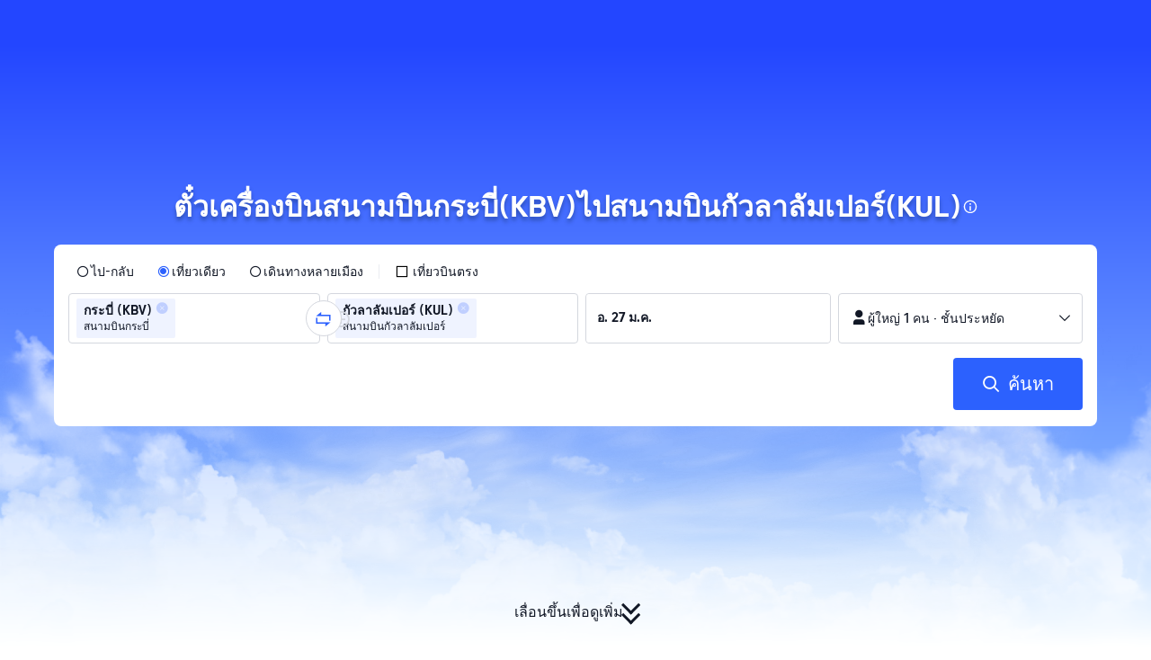

--- FILE ---
content_type: text/html; charset=utf-8
request_url: https://th.trip.com/flights/airport-kbv-kul/
body_size: 30596
content:
<!DOCTYPE html><html lang="th-TH" data-idc="SGP-ALI" dir="ltr"><head><meta charset="utf-8"><meta content="width=device-width,initial-scale=1,maximum-scale=5,user-scalable=yes" name="viewport"><link rel="stylesheet" href="https://aw-s.tripcdn.com/modules/ibu/online-assets/font.ddfdb9c8916dd1ec37cbf52f9391aca5.css"><script>let scriptArrs=[],loadedScripts=0,totalScripts=2,handleI18nStatus=()=>{if(++loadedScripts===totalScripts){var i,n,_;window.i18nReady=!0, false||(i=!!window.i18n_100009239+` ${!!window.i18n_6002} ${!!window.i18n_330153} ${!!window.i18n_330151} ${!!window.i18n_33000010} ${!!window.i18n_3302512} ${!!window.i18n_3302510} ${!!window.i18n_330143} ${!!window.i18n_6001} ${!!window.i18n_33000006} `,n={modules:{i18n_100009239:!!window.i18n_100009239,i18n_6002:!!window.i18n_6002,i18n_330153:!!window.i18n_330153,i18n_330151:!!window.i18n_330151,i18n_33000010:!!window.i18n_33000010,i18n_3302512:!!window.i18n_3302512,i18n_3302510:!!window.i18n_3302510,i18n_330143:!!window.i18n_330143,i18n_3302512_1:!!window.__SHARK_ARES_SDK_INTERNAL_RESOURCE__.i18n_3302512,i18n_3302510_1:!!window.__SHARK_ARES_SDK_INTERNAL_RESOURCE__.i18n_3302510,i18n_330143_1:!!window.__SHARK_ARES_SDK_INTERNAL_RESOURCE__.i18n_330143,i18n_6001:!!window.i18n_6001,i18n_33000006:!!window.i18n_33000006}},window.UBT_API.push({type:"send",data:{type:"dev_trace",key:"seo_a2b_lowprice_track",data:{diagnostic:n,searchformHasCb:i,link:"https://aw-s.tripcdn.com/ares/api/cc?f=locale%2Fv3%2F330143%2Fth-TH-301.js%2C%2Flocale%2Fv3%2F6001%2Fth-TH.js%2C%2Flocale%2Fv3%2F330153%2Fth-TH.js%2C%2Flocale%2Fv3%2F33000006%2Fth-TH.js%2C%2Flocale%2Fv3%2F100009239%2Fth-TH.js%2C%2Flocale%2Fv3%2F6002%2Fth-TH.js%2C%2Flocale%2Fv3%2F330151%2Fth-TH.js%2C%2Flocale%2Fv3%2F33000010%2Fth-TH.js%2C%2Flocale%2Fv3%2F3302512%2Fth-TH.js%2C%2Flocale%2Fv3%2F3302510%2Fth-TH.js&#38;etagc=e555e3977509aa72f6521ad06349a659"}}}));for(_ of scriptArrs)_()}},functionHandleCb=i=>{window.i18nReady?i():scriptArrs.push(i)}</script><script src="https://aw-s.tripcdn.com/ares/api/cc?f=locale%2Fv3%2F100009239%2Fth-TH.js%2C%2Flocale%2Fv3%2F6002%2Fth-TH.js%2C%2Flocale%2Fv3%2F330153%2Fth-TH.js%2C%2Flocale%2Fv3%2F330151%2Fth-TH.js%2C%2Flocale%2Fv3%2F33000010%2Fth-TH.js%2C%2Flocale%2Fv3%2F6001%2Fth-TH.js%2C%2Flocale%2Fv3%2F33000006%2Fth-TH.js&#38;etagc=17fd7af06ac8e58895c0be164feef5ab" async onload="handleI18nStatus()"></script><script src="https://aw-s.tripcdn.com/ares/api/cc?f=locale%2Fv3%2F3302512%2Fth-TH.js%2C%2Flocale%2Fv3%2F3302510%2Fth-TH.js%2C%2Flocale%2Fv3%2F330143%2Fth-TH-301.js&#38;etagc=3adda2e87fd89b70f1f4e55bc1f7c164" async onload="handleI18nStatus()"></script>  
<title>ตั๋วเครื่องบินสนามบินกระบี่(KBV)ไปสนามบินกัวลาลัมเปอร์(KUL) | Trip.com</title>
<meta property="og:title" content="ตั๋วเครื่องบินสนามบินกระบี่(KBV)ไปสนามบินกัวลาลัมเปอร์(KUL) | Trip.com" />


<meta name="description" content="Trip.com มีตั๋วเครื่องบินราคาถูกจากกระบี่ (KBV) ไปกัวลาลัมเปอร์ (KUL) เราให้บริการจองเที่ยวบิน 2 ล้านกว่าเที่ยวบิน เชื่อมต่อ 5,000 เมืองทั่วโลก ในส่วนลดพิเศษทั้งโลว์คอสต์และฟูลเซอร์วิส" />
<meta property="og:description" content="Trip.com มีตั๋วเครื่องบินราคาถูกจากกระบี่ (KBV) ไปกัวลาลัมเปอร์ (KUL) เราให้บริการจองเที่ยวบิน 2 ล้านกว่าเที่ยวบิน เชื่อมต่อ 5,000 เมืองทั่วโลก ในส่วนลดพิเศษทั้งโลว์คอสต์และฟูลเซอร์วิส" />


<meta name="keywords" content="สนามบินกระบี่ - สนามบินกัวลาลัมเปอร์, สนามบินกระบี่ไปกัวลาลัมเปอร์, เที่ยวบินสนามบินกระบี่ - สนามบินกัวลาลัมเปอร์ราคาถูก" />


<meta property="og:url" content="https://th.trip.com/flights/airport-kbv-kul/" />
<link rel="canonical" href="https://th.trip.com/flights/airport-kbv-kul/" />


<meta property="og:image" content="https://ak-d.tripcdn.com/images/0wj5g120009ejuie7251F.webp" />
<link rel="SHORTCUT ICON" href="https://www.trip.com/trip.ico" type="image/x-icon" />
<link rel="ICON" href="https://www.trip.com/trip.ico" />



<link rel="alternate" href="https://www.trip.com/flights/airport-kbv-kul/" hrefLang="x-default" />

<link rel="alternate" href="https://uk.trip.com/flights/airport-kbv-kul/" hrefLang="en-GB" />

<link rel="alternate" href="https://hk.trip.com/flights/airport-kbv-kul/" hrefLang="zh-Hant-HK" />

<link rel="alternate" href="https://kr.trip.com/flights/airport-kbv-kul/" hrefLang="ko" />

<link rel="alternate" href="https://jp.trip.com/flights/airport-kbv-kul/" hrefLang="ja" />

<link rel="alternate" href="https://sg.trip.com/flights/airport-kbv-kul/" hrefLang="en-SG" />

<link rel="alternate" href="https://au.trip.com/flights/airport-kbv-kul/" hrefLang="en-AU" />

<link rel="alternate" href="https://de.trip.com/flights/airport-kbv-kul/" hrefLang="de" />

<link rel="alternate" href="https://fr.trip.com/flights/airport-kbv-kul/" hrefLang="fr" />

<link rel="alternate" href="https://es.trip.com/flights/airport-kbv-kul/" hrefLang="es" />

<link rel="alternate" href="https://it.trip.com/flights/airport-kbv-kul/" hrefLang="it" />

<link rel="alternate" href="https://ru.trip.com/flights/airport-kbv-kul/" hrefLang="ru" />

<link rel="alternate" href="https://th.trip.com/flights/airport-kbv-kul/" hrefLang="th" />

<link rel="alternate" href="https://id.trip.com/flights/airport-kbv-kul/" hrefLang="id" />

<link rel="alternate" href="https://my.trip.com/flights/airport-kbv-kul/" hrefLang="ms" />

<link rel="alternate" href="https://nl.trip.com/flights/airport-kbv-kul/" hrefLang="nl" />

<link rel="alternate" href="https://pl.trip.com/flights/airport-kbv-kul/" hrefLang="pl" />

<link rel="alternate" href="https://gr.trip.com/flights/airport-kbv-kul/" hrefLang="el" />

<link rel="alternate" href="https://tr.trip.com/flights/airport-kbv-kul/" hrefLang="tr" />

<link rel="alternate" href="https://br.trip.com/flights/airport-kbv-kul/" hrefLang="pt-BR" />

<link rel="alternate" href="https://tw.trip.com/flights/airport-kbv-kul/" hrefLang="zh-Hant-TW" />

<link rel="alternate" href="https://nz.trip.com/flights/airport-kbv-kul/" hrefLang="en-NZ" />

<link rel="alternate" href="https://ca.trip.com/flights/airport-kbv-kul/" hrefLang="en-CA" />

<link rel="alternate" href="https://us.trip.com/flights/airport-kbv-kul/" hrefLang="en-US" />

<link rel="alternate" href="https://pt.trip.com/flights/airport-kbv-kul/" hrefLang="pt" />

<link rel="alternate" href="https://in.trip.com/flights/airport-kbv-kul/" hrefLang="en-IN" />

<link rel="alternate" href="https://pk.trip.com/flights/airport-kbv-kul/" hrefLang="en-PK" />

<link rel="alternate" href="https://ae.trip.com/flights/airport-kbv-kul/" hrefLang="en-AE" />

<link rel="alternate" href="https://ph.trip.com/flights/airport-kbv-kul/" hrefLang="en-PH" />

<link rel="alternate" href="https://sa.trip.com/flights/airport-kbv-kul/" hrefLang="ar-SA" />

  
<script type="application/ld+json">
  {"@context":"http://schema.org","@type":"Product","name":"ตั๋วเครื่องบินสนามบินกระบี่(KBV)ไปสนามบินกัวลาลัมเปอร์(KUL)","offers":{"@type":"AggregateOffer","lowPrice":877.92,"priceCurrency":"THB"}}
</script>
  <script defer="defer" src="https://static.tripcdn.com/packages/ibu/gtm-loader/~1.0.0/gtm-loader.js"></script><script>window.GTMLoadList||(window.GTMLoadList=[]),window.GTMLoadList.push([{id:"GTM-T2SD",disable:!0},{id:"GTM-W5446B",disable:!0}]),window.dataLayer||(window.dataLayer=[]),window.dataLayer.push({"page_id":"10650073754","prd_type":"common","event":"page_view","loginStatus":"guest","gtm.uniqueEventId":7,"locale":"th-TH","language":"th","region":"TH","currentcyCode":"THB","allianceID":"","allianceSid":""})</script><script>window.$_bf={loaded:!0},window.UBT_API=window.UBT_API||[],window.UBT_ITAG=!0,window._flight_ubt_init=1</script><script>var sendMetric=function(e){console.debug("track metric:",e);var t,o,a=e&&e.name;a&&(t=e&&e.attribution||{},o="","LCP"===a?o=t.element:"INP"===a?o=t.interactionTarget:"CLS"===a&&(o=t.largestShiftTarget),window.UBT_API)&&window.UBT_API.push&&(window.UBT_API.push({type:"send",data:{type:"dev_trace",key:"seo_flight_vitals_track",data:{value:{name:e?e.name:void 0,navigationType:e?e.navigationType:void 0,rating:e?e.rating:void 0,element:o},isH5:"false"}}}),window.UBT_API.push({type:"send",data:{type:"metric",key:"o_nfes_perf_"+a,data:{value:e,tag:{isNew:!0}}}}))};function _assign(e){if(null==e)throw new TypeError("Cannot convert undefined or null to object");for(var t=Object(e),o=1;o<arguments.length;o++){var a=arguments[o];if(null!=a)for(var n in a)Object.prototype.hasOwnProperty.call(a,n)&&(t[n]=a[n])}return t}var trackLogString=function(e,t){var o="";try{o="object"==typeof t?JSON.stringify(t):t}catch(e){console.error("track string log error:",e)}console.debug("new trace:",e,o),window.UBT_API.push({type:"send",data:{type:"trace",key:e,data:o}})},trackLog=function(t,o){try{o="string"==typeof o?JSON.parse(o):o}catch(e){console.error("adv track log error:",e)}var e=_assign({},{currency:"THB",locale:"th-TH",site:"TH",category:"airport_d_to_airport_a",isH5:"false"},o);if(console.debug("trace:",t,JSON.stringify(e)),void 0===window.UBT_API&&(window.UBT_API=[],window.UBT_ITAG=!0),o&&o.moduleName&&147106===t){let e=147106===t?"click":"unknown";window.updateLastAccessedModule?window.updateLastAccessedModule(o.moduleName,e):window.UBT_API.push({type:"send",data:{type:"dev_trace",key:"seo_ubt_back_info",data:{type:"error"}}})}window.UBT_API.push({type:"send",data:{type:"trace",key:t,data:e}})};window.trackLog=trackLog</script>  <link rel="preload" as="image" href="https://dimg04.tripcdn.com/images/1o12n12000p1tfkii8503.webp" fetchpriority="high">   <link rel="preload" href="https://file.tripcdn.com/files/6/ibu_mkt/1o13e12000hg0zyly8324.css" as="style" onload='this.onload=null,this.rel="stylesheet"'><noscript><link rel="stylesheet" href="https://file.tripcdn.com/files/6/ibu_mkt/1o13e12000hg0zyly8324.css"></noscript>  <link rel="preload" href="https://file.tripcdn.com/files/6/ibu_mkt/1o10112000hg4umb7DD7C.css" as="style" onload='this.onload=null,this.rel="stylesheet"'><noscript><link rel="stylesheet" href="https://file.tripcdn.com/files/6/ibu_mkt/1o10112000hg4umb7DD7C.css"></noscript>  <link rel="preload" href="https://file.tripcdn.com/files/6/ibu_mkt/1o15v12000hg4wurjF300.css" as="style" onload='this.onload=null,this.rel="stylesheet"'><noscript><link rel="stylesheet" href="https://file.tripcdn.com/files/6/ibu_mkt/1o15v12000hg4wurjF300.css"></noscript>   <script defer="defer" src="https://file.tripcdn.com/files/7/ibu_editor/performance-production.min.js" onload='window["@ctrip/ai-performance-name"].init()'></script></head><body>  <input type="hidden" id="page_id" value="10650073754"> <input type="hidden" id="bf_ubt_markting_off" value="true"><script>window.__condition__=""</script>  <div id="main">   <div module-name="cookieBanner"><script>window.__CORE_SDK__={AppID: 100042421 }</script><script async="" crossorigin="anonymous" src="https://static.tripcdn.com/packages/ares/nfes-libs/*/core.js?v=20251218" type="text/javascript"></script><script src="https://file.tripcdn.com/files/6/ibu_mkt/1o13d12000qlolv3y9A01.js" defer="defer" onload='window["cookie-banner"].renderWebCore({AppID: 100042421 })'></script></div>    <div module-name="header"><style>.mc-hd.mc-hd_theme_transparent{position:absolute;left:0;right:0}.header-container{position:relative;top:0;z-index:99;width:100%!important}.mc-hd.mc-hd_theme_transparent{color:#fff;background-color:transparent}.mc-hd{position:relative;line-height:1.5;padding:0 32px}.mc-hd .mc-hd__inner{position:relative;max-width:1920px}.mc-hd__flex-con{width:100%;height:66px;position:relative}.clear-float{content:"";clear:both}.mc-hd__logo-con{padding:16px 32px 16px 0;float:left}.mc-hd__logo-layout-0 .mc-hd__logo{display:inline-block;width:124px;height:30px;text-indent:-9999px;background-size:contain;margin:2px 0;vertical-align:top}.mc-hd a,.mc-hd a:hover{text-decoration:none}.mc-hd .mc-hd__nav-con .mc-hd__nav{display:flex;white-space:nowrap}.mc-hd .mc-hd__nav-item .mc-hd__nav-lnk{position:relative;font-size:16px;padding:0;line-height:18px;height:18px;display:inline-block;margin-bottom:16px}.mc-hd .mc-hd__nav .mc-hd__nav-item{display:inline-block;float:none;position:relative;padding:0 32px 0 0}</style><link rel="preload" href="https://file.tripcdn.com/files/6/ibu_mkt/1o14d12000lh87fw4003B.css" as="style" onload='this.onload=null,this.rel="stylesheet"'><noscript><link rel="stylesheet" href="https://file.tripcdn.com/files/6/ibu_mkt/1o14d12000lh87fw4003B.css"></noscript><script src="https://file.tripcdn.com/files/6/ibu_mkt/1o11f12000lh887p17FD6.js" defer="defer" onload="window.header.renderHeader(
      {
        showCurrencySelector: true,
        showLanguageSelector: true,
        channel: 'flights',
        theme: 'transparent',
        simple: false,
        pageId: '10650073754',
        accountType: 1,
        locale: 'th-TH',
        site: 'TH',
        onAccountUpdate: ()=>{sessionStorage.setItem('promo_user_logged_in', 'true');location.reload(true);},  },
      document.querySelector('.header-container')
    );"></script><div class="header-container" test-module="header"><div class="mc-hd mc-hd__en-xx mc-hd_theme_transparent mc-hd-single_row"><div class="mc-hd__inner"><div class="mc-hd__flex-con clear-float"><div class="mc-hd__logo-con mc-hd__logo-con-en-XX mc-hd__logo-layout-0"><a class="mc-hd__logo mc-hd__logo-en-xx"></a></div></div></div></div></div><script id="template"></script></div>    <div module-name="searchform"><style>body{background:#fff!important}body,html{height:100%}body{-webkit-text-size-adjust:none}body,dd,dl,form,p{margin:0;padding:0}li,ol,ul{margin:0;list-style:none}button,legend,li,ol,textarea,ul{padding:0}button{cursor:pointer;margin:0;border:none;outline:0;background:0 0}button,img{vertical-align:middle}img{border:0}em,i{font-style:normal;padding:0;margin:0}input{background:0 0;outline:0;border:0}a{text-decoration:none}.title-search-form .page-title-wrap{margin:0 auto 16px;color:#fff;letter-spacing:0;text-align:center}.candidate-url-page-title-wrap-color h1{font-size:40px}.full-screen-v2 .circle-btn{opacity:1;position:absolute;display:flex;align-items:center;flex-direction:row;bottom:0;left:50%;transform:translate3d(-50%,0,0);gap:14px;padding-bottom:24px}.full-screen-v2 .circle-btn .circle{background-size:contain;display:flex;justify-content:center;align-items:center;flex-direction:column}.full-screen-v2 .circle-btn .arrow-down{position:relative;width:12px;height:12px;transform:rotate(45deg);transform-origin:75% 50%;border-right:3px solid #121826;border-bottom:3px solid #121826;display:inline-block}.full-screen-v2 .circle-btn .arrow-down:first-child{position:relative;top:2px}.full-screen-v2 .circle-btn .arrow-down:last-child{position:relative;bottom:2px}.full-screen-v2 .circle-btn .circle-text{color:#121826;font-size:16px;line-height:22px;font-weight:400;position:relative}.full-screen-v2 .circle-btn.white-btn .circle-text{color:#fff}.full-screen-v2 .circle-btn.white-btn .arrow-down{border-right-color:#fff;border-bottom-color:#fff}.full-screen-v2 .bg-radius-wrap{position:absolute;overflow:hidden;width:100%;height:280px}.airlines-title{display:flex;align-items:center;justify-content:center;gap:8px}.airlines-title img{height:32px;width:32px;border-radius:50%;background:#fff}@media screen and (max-width:768px){.full-screen-v2 .bg-radius-wrap{height:140px}}.full-screen-v2 .bg-radius-wrap .bg-radius{position:absolute;transform:translateX(-50%);left:50%;bottom:0;width:400vw;height:400vw;overflow:hidden}.full-screen-v2 .bg-radius-wrap .bg-radius .bg-small-img{position:absolute;transform:translateX(-50%);left:50%;bottom:0;width:100vw;height:280px}@media screen and (max-width:768px){.full-screen-v2 .bg-radius-wrap .bg-radius .bg-small-img{height:140px}}.full-screen-v2 .title-search-form{position:relative;z-index:1}.full-screen-v2 .title-search-form .page-title-wrap-color h1{font-size:32px}.full-screen-v2 .title-search-form .page-title-wrap{display:flex;justify-content:center;align-items:center;margin-bottom:8px;column-gap:4px}.full-screen-v2 .title-search-form .page-title-description{margin-bottom:8px;text-align:center;color:#fff;font-size:14px;letter-spacing:0;line-height:18px;opacity:.8}.full-screen-v2 .title-search-form #searchBox{padding-top:8px}.full-screen-v2.banner-down-height{height:100vh}.full-screen-v2.banner-down-height.extend-height{min-height:100vh;height:100%}.full-screen-v2.candidate-url-banner-down-height{height:70vh}.full-screen-v2.banner-down .bg-radius-wrap{height:100%}.full-screen-v2.banner-down .bg-radius-wrap .bg-radius{border-radius:0;height:100%;width:100%}.full-screen-v2.banner-down .bg-radius-wrap .bg-radius .bg-small-img{height:100%}.full-screen-v2.banner-down .bg-radius-wrap .bg-radius .bg-img-filter{position:absolute;width:100%;height:100%;background:linear-gradient(-180deg,#2346ff 6.52%,#99cfff 100%)}.full-screen-v2.banner-down .title-search-form{left:0;right:0;padding-bottom:50px;top:50%;transform:translateY(-50%);z-index:9}.full-screen-v2.banner-down.extend-height .title-search-form{top:auto;transform:none;padding-top:50px}.bg-banner-wrapper{position:relative}.bg-banner-wrapper .bg-big-img,.bg-banner-wrapper .bg-small-img{background-size:cover;background-position:50%;width:100%;height:100%;background-repeat:no-repeat}.bg-banner-wrapper .bg-small-img .bg-bottom-filter{position:absolute;width:100%;height:200px;bottom:0;background:linear-gradient(-180deg,rgba(255,255,255,0) 0,#fff 100%)}.bg-banner-wrapper .bg-small-img.has-district-img .bg-bottom-filter{opacity:0}.bg-banner-wrapper .bg-small-img .bg-fullscreen-filter{position:absolute;width:100%;bottom:0;height:100%;background:linear-gradient(-180deg,rgba(0,40,160,.9) 0,rgba(0,19,74,.4) 100%)}.bg-banner-wrapper .bg-small-img .bg-big-img{background-size:100%;background-position:center bottom;position:relative;width:100%;height:100%;background-repeat:no-repeat}.bg-banner-wrapper .bg-small-img.has-district-img .bg-big-img{filter:blur(3px);transform:scale(1.05)}.page-title-wrap{margin:0 auto 16px;letter-spacing:0;text-align:center}.page-title-wrap-color h2,.page-title-wrap-color h3,.page-title-wrap-color h4,.page-title-wrap-color h5,.page-title-wrape-color h1{font-size:40px;line-height:68px}@media screen and (max-width:768px){.page-title-wrap-color h1,.page-title-wrap-color h2,.page-title-wrap-color h3,.page-title-wrap-color h4,.page-title-wrap-color h5{font-size:24px;line-height:30px}}@media (max-width:320px){.page-title-wrap-color h1,.page-title-wrap-color h2,.page-title-wrap-color h3,.page-title-wrap-color h4,.page-title-wrap-color h5{font-size:18px}}.page-title-wrap-color h1 span,.page-title-wrap-color h2 span,.page-title-wrap-color h3 span,.page-title-wrap-color h4 span,.page-title-wrap-color h5 span{display:block}.page-title-wrap.no-bg{color:#0f294d}.page-title-wrap:not(.no-bg){text-shadow:0 4px 4px rgba(15,41,77,.4)}.nh_sf-container{padding:10px 16px 16px;border-radius:8px;background-color:#fff}.nh_sf-container .breath{animation:breath .8s infinite alternate}@keyframes breath{0%{opacity:1}to{opacity:.3}}.nh_sf-container .top-pl-wrap{display:flex;justify-content:space-between;align-items:center;height:32px;margin:6px 0 8px}.nh_sf-container .top-pl-wrap .left-pl{width:360px;height:18px;border-radius:2px;background:#f0f2f5}.nh_sf-container .top-pl-wrap .right-pl{width:115px;height:18px;border-radius:2px;background:#f0f2f5}.nh_sf-container .bottom-pl-wrap{display:flex;align-items:center;height:56px}.nh_sf-container .bottom-pl-wrap .box-wrap{display:flex;flex:1 1 auto}.nh_sf-container .bottom-pl-wrap .box-wrap .city-wrap{position:relative;display:flex;flex:1 1 50%;justify-content:space-between;align-items:center;height:56px}.nh_sf-container .bottom-pl-wrap .box-wrap .city-wrap .city-item-wrap{display:flex;flex:1 1;align-items:center;box-sizing:border-box;height:56px;padding-left:16px;border:1px solid #dadfe6;border-radius:4px}.nh_sf-container .bottom-pl-wrap .box-wrap .city-wrap .city-item-wrap:first-of-type{margin-right:4px}.nh_sf-container .bottom-pl-wrap .box-wrap .city-wrap .city-item-wrap:last-of-type{margin-left:4px}.nh_sf-container .bottom-pl-wrap .box-wrap .city-wrap .city-item-wrap .city-pl{width:88px;height:18px;border-radius:2px;background:#f0f2f5}.nh_sf-container .bottom-pl-wrap .box-wrap .city-wrap .switch-wrap{position:absolute;top:42%;left:calc(50% - 2px);min-width:28px;border:4px solid #fff;border-radius:50%;margin-left:2px;background:#fff;transform:translate(-50%,-50%);z-index:2}.nh_sf-container .bottom-pl-wrap .box-wrap .city-wrap .switch-wrap .switch-pl{width:28px;height:28px;border-radius:50%;background-color:#f0f2f5}.nh_sf-container .bottom-pl-wrap .box-wrap .date-wrap{display:flex;flex:1 1 25%;align-items:center;box-sizing:border-box;border:1px solid #dadfe6;border-radius:4px;margin-left:8px;background:#fff}.nh_sf-container .bottom-pl-wrap .box-wrap .date-wrap .date-item-wrap{position:relative;display:flex;flex:1 1;align-items:center;box-sizing:border-box;padding-left:16px}.nh_sf-container .bottom-pl-wrap .box-wrap .date-wrap .date-item-wrap:last-of-type{margin-left:24px}.nh_sf-container .bottom-pl-wrap .box-wrap .date-wrap .date-item-wrap .date-pl{width:88px;height:18px;border-radius:2px 2px 2px 2px;background:#f0f2f5}.nh_sf-container .bottom-pl-wrap .box-wrap .date-wrap .date-item-wrap .line-pl{position:absolute;top:50%;left:-12px;width:24px;height:1px;background:#8592a6;transform:translateX(-50%)}.nh_sf-container .bottom-pl-wrap .box-wrap .psg-wrap{display:flex;flex:1 1 25%;align-items:center;box-sizing:border-box;border:1px solid #dadfe6;border-radius:4px;margin-left:8px;background:#fff}.nh_sf-container .bottom-pl-wrap .box-wrap .psg-wrap .psg-item-wrap{position:relative;display:flex;flex:1 1;align-items:center;box-sizing:border-box;padding-left:16px}.nh_sf-container .bottom-pl-wrap .box-wrap .psg-wrap .psg-item-wrap .psg-pl{width:148px;height:18px;border-radius:2px 2px 2px 2px;background:#f0f2f5}.nh_sf-container .btn-wrap{display:flex;justify-content:flex-end;align-items:center;width:100%;height:58px;margin-top:16px;background-color:#fff}.nh_sf-container .btn-wrap .btn-1{display:flex;justify-content:center;align-items:center;width:154px;height:58px;border-radius:4px;margin-left:8px;background-color:#3264ff}.nh_sf-container .btn-wrap .btn-1 .text{width:70px;height:20px;border-radius:3px;background-color:hsla(0,0%,100%,.3)}@media screen and (min-width:1024.1px){.l-1160{max-width:1224px;margin-left:auto;margin-right:auto;padding-left:32px;padding-right:32px;box-sizing:border-box}}@media screen and (min-width:768px) and (max-width:1024px){.l-1160{margin-left:0;margin-right:0;padding-left:24px;padding-right:24px}}@media screen and (max-width:767.9px){.l-1160{margin-left:0;margin-right:0;padding-left:12px;padding-right:12px}}.info-icon{display:inline-flex;position:relative;cursor:pointer;align-items:center;vertical-align:middle}.info-icon-box{display:flex}.page-title-wrap-color .dynamic-content-inline{display:inline-flex;vertical-align:middle}.info-icon-svg-searchbox{fill:#fff}.tooltip-content{display:none;position:absolute;z-index:10;width:300px;background-color:#1e2a39;color:#fff;text-align:left;border-radius:6px;padding:15px;font-size:14px;line-height:1.5;top:100%;left:50%;transform:translateX(-50%);margin-top:10px;box-shadow:0 5px 15px rgba(0,0,0,.3)}.tooltip-content::after{content:"";position:absolute;bottom:100%;left:50%;margin-left:-8px;border-width:8px;border-style:solid;border-color:transparent transparent #1e2a39 transparent}.info-icon:hover .tooltip-content{display:block}.module-input-shadow.f-16.f-bold{visibility:hidden;position:absolute;width:auto;height:auto;white-space:nowrap;font-weight:700;font-size:16px!important}.color-white{color:#fff}</style><link rel="preload" href="https://file.tripcdn.com/files/7/ibu_mkt/common_4ac9cb69.css" as="style" onload='this.onload=null,this.rel="stylesheet"'><script src="https://file.tripcdn.com/files/7/ibu_mkt/common_4ac9cb.js" defer="defer" crossorigin="anonymous"></script><script src="https://file.tripcdn.com/files/7/ibu_mkt/vendor_1cd9a1.js" defer="defer" crossorigin="anonymous"></script><script src="https://file.tripcdn.com/files/6/ibu_mkt/1o12g12000pirk16fAD05.js" defer="defer" crossorigin="anonymous" onload="functionHandleCb?functionHandleCb(searchFormReadyCb):searchFormReadyCb()"></script><script>function searchFormReadyCb(){var e=!!window.i18n_330143+`, ${window.i18nReady}, `+!!window.__SHARK_ARES_SDK_INTERNAL_RESOURCE__.i18n_330143;window.UBT_API.push({type:"send",data:{type:"dev_trace",key:"seo_a2b_lowprice_track",data:{searchformHasCb:e}}}),window["searchform-lazy"].renderSearchform({i18n:window.i18n_330143,locale:"th-TH",isSticky:!0,...{"from":"seo","searchInfo":{"flightType":"OW","isIgnoreODCheck":true,"passengers":{"AdultCount":1,"ChildCount":0,"BabyCount":0},"segmentList":[{"departureDate":{"defaultDate":["2026-01-27","2026-01-27"]},"returnDate":{"defaultDate":["2026-01-30","2026-01-30"]},"departureCity":[{"cityName":"กระบี่","eName":"krabi","cityCode":"KBV","isDomestic":0,"airportCode":"KBV","airportName":"สนามบินกระบี่","timeZone":7}],"arrivalCity":[{"cityName":"กัวลาลัมเปอร์","eName":"kuala-lumpur","cityCode":"KUL","isDomestic":0,"airportCode":"KUL","airportName":"สนามบินกัวลาลัมเปอร์"}]}]},"locale":"th-TH","extraUrl":"&sort=recommended"}},document.querySelector(".searchform-container"))}</script><div class="flightseo-searchform-isfull" test-module="cta"><div class="bg-banner-wrapper full-screen-v2 banner-down banner-down-height"><div class="bg-radius-wrap"><div class="bg-radius"><div class="bg-img-filter ppc-cabin-bg-img-filter"></div><div class="bg-small-img">  <div class="bg-big-img" style="background-image:url(https://dimg04.tripcdn.com/images/1o16812000m580zuo039E.webp)"></div>  <div class="bg-bottom-filter"></div></div></div></div><div class="title-search-form l-1160 m-b-8"><div class="page-title-wrap page-title-wrap-color"> <h1>ตั๋วเครื่องบินสนามบินกระบี่(KBV)ไปสนามบินกัวลาลัมเปอร์(KUL)</h1>  <span class="dynamic-content-inline"><div role="button" class="info-icon" onmouseenter='trackLog(147068,{moduleName:"cta",itemName:"tooltip"})'><div class="info-icon-box"><span class="tooltip-content" test-item="hover-tooltip">ตั๋วเครื่องบินเที่ยวเดียวที่ดีที่สุด (KBV-KUL)<br>โดยสารเที่ยวบิน บินตรง ของ แอร์เอเชียเบอร์ฮัด (มาเลเซีย) ใน ศ. 20 มี.ค. ราคาตั๋วเริ่มต้นที่ ฿ 878 ค้นหาตั๋วราคาถูกก่อนใคร!<br><br>ตั๋วเครื่องบินเที่ยวเดียวที่ดีที่สุด (KBV-KUL)<br>โดยสารเที่ยวบินบินตรงไป-กลับของแอร์เอเชียเบอร์ฮัด (มาเลเซีย) ออกเดินทางพ. 4 ก.พ. และกลับจ. 9 ก.พ. ราคาตั๋วเริ่มต้นที่  ฿ 1,703 จองตั๋วไป-กลับราคาถูกที่สุดทันที!<br><br>"ช่วงเวลาไหนที่บินจาก กระบี่ ไป สนามบินกัวลาลัมเปอร์ จะได้ราคาคุ้มค่าที่สุด<br>มกราคม โดยสารเที่ยวบินของแอร์เอเชียเบอร์ฮัด (มาเลเซีย) ราคาถูกที่สุดเพียง ฿ 749 ออกเดินทาง 29 มกราคม 2569(KBV-KUL)<br>กุมภาพันธ์  โดยสารเที่ยวบินของแอร์เอเชียเบอร์ฮัด (มาเลเซีย) ราคาถูกที่สุดเพียง ฿ 905 ออกเดินทาง ศ. 13 ก.พ.(KBV-KUL)<br>มีนาคม โดยสารเที่ยวบินของแอร์เอเชียเบอร์ฮัด (มาเลเซีย) ราคาถูกที่สุดเพียง ฿ 878 ออกเดินทาง ศ. 20 มี.ค. (KBV-KUL)</span><svg viewBox="0 0 200 200" width="18" height="18" xmlns="http://www.w3.org/2000/svg" class="info-icon-svg-searchbox" role="presentation"><path fill-rule="evenodd" clip-rule="evenodd" d="M100 19c-44.187 0-80 35.813-80 80s35.813 80 80 80s80-35.813 80-80s-35.813-80-80-80zm0 145.455c-36.092 0-65.454-29.363-65.454-65.455S63.908 33.545 100 33.545S165.454 62.909 165.454 99S136.092 164.455 100 164.455zm-8.98-72.284h17.96v55.419H91.02V92.171zm0-35.265h17.96v17.96H91.02v-17.96z"></path></svg></div></div></span>  </div>  <div class="searchform-container"><div style="height:200px"><div class="nh_sf-container"><div class="top-pl-wrap"><div class="left-pl breath"></div><div class="right-pl breath"></div></div><div class="bottom-pl-wrap"><div class="box-wrap"><div class="city-wrap"><div class="city-item-wrap"><div class="city-pl breath"></div></div><div class="switch-wrap"><div class="switch-pl breath"></div></div><div class="city-item-wrap"><div class="city-pl breath"></div></div></div><div class="date-wrap"><div class="date-item-wrap"><div class="date-pl breath"></div></div><div class="date-item-wrap"><div class="line-pl breath"></div><div class="date-pl breath"></div></div></div><div class="psg-wrap"><div class="psg-item-wrap"><div class="psg-pl breath"></div></div></div></div></div><div class="btn-wrap"><div class="btn-1"><div class="text breath"></div></div></div></div></div></div>   <div class="searchform-online-banner-container"></div></div>  <div test-item="arrow-btn" class="circle-btn"><div class="circle-text">เลื่อนขึ้นเพื่อดูเพิ่ม</div><div class="circle"><div class="arrow-down"></div><div class="arrow-down"></div></div></div>  </div></div><script id="template">try{(()=>{let i=document.querySelector(".title-search-form"),l=document.querySelector("div.bg-big-img"),s=document.querySelector(".circle-btn"),r=document.querySelector(".bg-banner-wrapper.full-screen-v2"),a=(document.querySelector(".bg-radius"),document.querySelector(".bg-bottom-filter"));if(l,i&&r){let n=0,o=(t(),window.addEventListener("resize",t),0),e=new ResizeObserver(e=>{for(var t of e){t=t.contentRect.height;if(0===o)return void(o=t);t!==o&&(r=o-t,n+=r/2,o=t,d())}var r});function t(){var e=r.getBoundingClientRect(),t=i.getBoundingClientRect();n=e.bottom-t.bottom}function d(){var e=window.pageYOffset||document.documentElement.scrollTop,t=1-e/window.innerHeight,t=Math.max(t,0),t=(l&&(l.style.opacity=t),n),t=Math.max(1-e/t,0),t=(s.style.opacity=t,n),t=Math.min(e/t,1),t=(a.style.opacity=t,n),r=(Math.min(e,t),document.querySelector(".m-flight-poi-wrapper"));let o="";r&&!(o=r.getAttribute("poi-init"))&&(o=i.style.position,r.setAttribute("poi-init",o)),t<e?"relative"!==i.style.position&&(i.style.position="relative",i.style.transform=`translate3d(0, calc(-50% + ${t}px), 0)`,r)&&o&&(r.style.position="absolute","fixed"!==o?r.style.transform="translateY(0px)":r.style.transform=`translateY(${t}px)`):e<t&&("fixed"!==i.style.position&&(i.style.position="fixed",i.style.transform="translate3d(0, -50%, 0)"),r)&&o&&((r.style.position="fixed")!==o?r.style.transform=`translateY(-${t}px)`:r.style.transform="translateY(0px)")} true||(window.addEventListener("scroll",((e,t)=>{let r=null;return function(){clearTimeout(r),r=setTimeout(e,t)}})(d,10)),window.addEventListener("load",()=>{d(),e.observe(i)}))}})()}catch(e){window.UBT_API.push({type:"send",data:{type:"dev_trace",key:"o_flight_js_error",data:{type:"error",moduleName:"searchform",error:e.message,stack:e.stack}}}),console.error("[Template Script Error]",{moduleName:"searchform",error:e.message,stack:e.stack})}</script></div>    <div module-name="crumb"><style>.c-crumb-wrap{position:relative;max-width:1160px;margin-left:auto;margin-right:auto;height:14px;margin-top:20px;margin-bottom:20px}.c-crumb-wrap .c-crumb{position:absolute;font-size:12px;display:flex;box-sizing:border-box;align-items:center}.c-crumb-wrap .c-crumb.is-rtl{flex-direction:row-reverse}@media screen and (max-width:768px){.c-crumb-wrap .c-crumb{padding-left:16px;padding-right:16px;overflow:auto}.c-crumb-wrap .c-crumb:after{content:"11";color:transparent;display:inline-block;width:16px;height:1px}}@media screen and (min-width:768px){.c-crumb-wrap .c-crumb{flex-wrap:wrap}}.c-crumb-wrap .c-crumb::-webkit-scrollbar{display:none}.c-crumb-wrap .c-crumb a{color:#2681ff}.c-crumb-wrap .c-crumb a:hover{text-decoration:underline}.c-crumb-wrap .c-crumb__splitter{margin:0 5px}.c-crumb-wrap .c-crumb__item{color:#234;display:inline-block;cursor:pointer;position:relative;flex-shrink:0}.c-crumb-wrap .c-crumb__item .no-link{cursor:auto}.c-crumb-wrap .c-crumb__extend-wrap{position:absolute;display:none;padding-top:6px;box-shadow:0 5px 8px 0 rgba(0,41,99,.2);background-color:#fff;overflow:auto;right:0}.c-crumb-wrap .c-crumb__extend-wrap a:hover{text-decoration:none}.c-crumb-wrap .c-crumb__item:hover .c-crumb__extend-wrap{display:block;z-index:1}.c-crumb-wrap .c-crumb__extend-wrap:hover{display:block}.c-crumb-wrap .c-crumb__extend{box-shadow:0 8px 20px 0 rgba(0,41,99,.2);background-color:#fff}.c-crumb-wrap .c-crumb__extend .c-crumb__extend-item{padding:10px;cursor:pointer;display:block;white-space:nowrap;color:#234}.c-crumb-wrap .c-crumb__extend-item:hover{display:block;background-color:#3264ff;color:#fff;text-decoration:none}.c-crumb-wrap .c-crumb__item .icon-arrow{width:16px;height:16px;display:inline-block;position:relative;vertical-align:middle;margin-left:5px}.c-crumb-wrap .c-crumb__item .icon-arrow:before{content:"";position:absolute;border-color:#234 transparent transparent;border-style:solid;border-width:4.8px 4.25px 0;transition:all .2s ease;top:5px}.c-crumb-wrap .c-crumb__item.has-link .icon-arrow:before{border-top-color:#2681ff}.c-crumb-wrap .c-crumb__item:hover .icon-arrow:before{transform-origin:center;transform:rotate(180deg)}@media screen and (max-width:768px){.reactcomp-crumb-hot{padding-left:0!important}}.reactcomp-crumb-hot .c-crumb{width:100%}@media screen and (max-width:768px){.reactcomp-crumb-hot .c-crumb{padding-left:12px;margin-bottom:-30px;padding-bottom:45px}}.c-crumb-wrap .c-crumb a{color:#3264ff}.page-title-crumb-wrap .c-crumb-wrap .c-crumb .c-crumb__extend-wrap a{color:#234}.page-title-crumb-wrap .c-crumb-wrap .c-crumb .c-crumb__extend-wrap a:hover{color:#fff}.page-title-crumb-wrap .c-crumb-wrap .c-crumb__extend-wrap{padding-top:0}</style><div class="l-1160 reactcomp-crumb-hot " style="display:block" test-module="crumb"><div class="c-crumb-wrap"><div class="c-crumb" itemscope="" test-card="crumb" itemtype="https://schema.org/BreadcrumbList">  <div class="c-crumb__item has-link" itemprop="itemListElement" itemscope="" itemtype="https://schema.org/ListItem" test-item="crumb_1">  <a href="https://th.trip.com/" itemprop="item"><span itemprop="name">Trip.com</span></a>  <meta itemprop="position" content="0">  </div>  <span class="c-crumb__splitter">&gt;</span>   <div class="c-crumb__item has-link" itemprop="itemListElement" itemscope="" itemtype="https://schema.org/ListItem" test-item="crumb_2">  <a href="https://th.trip.com/flights/" itemprop="item"><span itemprop="name">เที่ยวบิน</span></a>  <meta itemprop="position" content="1">  </div>  <span class="c-crumb__splitter">&gt;</span>   <div class="c-crumb__item has-link" itemprop="itemListElement" itemscope="" itemtype="https://schema.org/ListItem" test-item="crumb_3">  <a href="https://th.trip.com/flights/cheap-flights-to-malaysia-2/" itemprop="item"><span itemprop="name">ตั๋วเครื่องบินไปมาเลเซีย</span></a>  <meta itemprop="position" content="2">  </div>  <span class="c-crumb__splitter">&gt;</span>   <div class="c-crumb__item has-link" itemprop="itemListElement" itemscope="" itemtype="https://schema.org/ListItem" test-item="crumb_4">  <a href="https://th.trip.com/flights/to-kuala-lumpur/airfares-kul/" itemprop="item"><span itemprop="name">ตั๋วเครื่องบินไปกัวลาลัมเปอร์</span></a>  <meta itemprop="position" content="3">  </div>  <span class="c-crumb__splitter">&gt;</span>   <div class="c-crumb__item has-link" itemprop="itemListElement" itemscope="" itemtype="https://schema.org/ListItem" test-item="crumb_5">  <a href="https://th.trip.com/flights/krabi-to-kuala-lumpur/airfares-kbv-kul/" itemprop="item"><span itemprop="name">เที่ยวบินราคาถูกจาก กระบี่ ไปยัง กัวลาลัมเปอร์</span></a>  <meta itemprop="position" content="4">  </div>  <span class="c-crumb__splitter">&gt;</span>   <div class="c-crumb__item" itemprop="itemListElement" itemscope="" itemtype="https://schema.org/ListItem" test-item="crumb_6">  <span itemprop="name" class="no-link">เที่ยวบินราคาถูกจาก สนามบินกระบี่ ไปยัง สนามบินกัวลาลัมเปอร์</span>  <meta itemprop="position" content="5">  </div>   </div></div></div><script id="template"></script></div>    <div module-name="flightsCard"><style>.flightcard-title-logo{text-align:start}.flightcard-title-logo .flightcard-title{display:inline}.flights-card-icon{display:inline-flex;position:relative;cursor:pointer;align-items:center}.flightcard-wrapper{text-align:center;font-size:12px;padding-top:27px;margin:0 auto 10px}.flights-card-icon:hover .tooltip-content{display:block}.flightcard-title-container{position:relative}.dynamic-content-inline{display:inline-flex}.flightcard-title-container .dynamic-content-inline{vertical-align:baseline}.info-icon-svg{fill:#5a6872}.tooltip-content{display:none;position:absolute;z-index:10;min-width:200px;max-width:400px;width:max-content;background-color:#1e2a39;color:#fff;text-align:left;border-radius:6px;padding:15px;font-size:14px;line-height:1.5;top:100%;left:50%;transform:translateX(-50%);margin-top:10px;box-shadow:0 5px 15px rgba(0,0,0,.3);word-wrap:break-word;word-break:break-word;white-space:pre-line}.tooltip-content::after{content:"";position:absolute;bottom:100%;left:50%;margin-left:-8px;border-width:8px;border-style:solid;border-color:transparent transparent #1e2a39 transparent}.flightcard-title-logo{align-items:center}.title-airline-logo{width:45px;height:45px;object-fit:contain;flex-shrink:0;margin-bottom:28px}.flightcard-tab-wrap{width:100%;display:flex;content-visibility:auto;font-size:14px;padding:3px;background:#fff;box-sizing:border-box;border-radius:6px}.flightcard-tab-wrap .flightcard-tab-list{width:100%;justify-content:space-between;display:flex;align-items:center}@media screen and (max-width:835px){.flightcard-tab-wrap .flightcard-tab-list{overflow:auto}.flightcard-tab-wrap .flightcard-tab-list::-webkit-scrollbar{display:none}}@media screen and (min-width:835px){.flightcard-tab-wrap .flightcard-tab-list{flex-wrap:wrap}}.flightcard-tab-wrap .flightcard-tab-list li{width:50%}.flightcard-tab-wrap .flightcard-tab-list .flightcard-tab{color:#0f294d;background:#fff;border-radius:6px;padding:8px 16px;margin:0}.flightcard-tab-wrap .flightcard-tab-list .flightcard-tab.active{color:#fff;background:#3264ff;border:1px solid #3264ff;font-weight:700}.flightcard-tab-wrap .flightcard-tab-list .flightcard-tab.active:hover{color:#fff;cursor:pointer}.flightcard-tab-wrap .flightcard-tab-list .flightcard-tab:hover{color:#3264ff;cursor:pointer}.cus-boot{display:flex;flex-wrap:wrap;column-gap:16px}@media screen and (min-width:617px){.h5-install-after-rt{display:none}.h5-install-after-ow{display:none}}.flightcard_list{font-size:12px;margin:0 auto;padding-top:6px}.flightcard-wrapper .flightcard-title{text-align:left;padding-top:12px;padding-bottom:0;margin-bottom:0}.flightcard-wrapper .flightcard-description{color:#455873;font-size:14px;letter-spacing:0;line-height:18px;text-align:start;margin:16px 0}.not_A2B_wrapper .background-img-wrap-wrap{background-color:transparent;border-radius:initial;box-shadow:none;margin-bottom:0!important}.not_A2B_wrapper .background-img-wrap-wrap .layer1 .description,.not_A2B_wrapper .background-img-wrap-wrap .layer1 .title{display:none}.not_A2B_wrapper .background-img-wrap-wrap .background-img-wrap-box .tips{padding-top:0}.not_A2B_wrapper .background-img-wrap-wrap .bg-img-wrap{display:none}.background-img-wrap-wrap,.border-radius-style{border-radius:8px;box-shadow:0 8px 16px 0 rgba(15,41,77,.1)}.background-img-wrap-wrap{position:relative;overflow:hidden;background-color:#3264ff}.background-img-wrap-wrap .background-img-wrap-box{position:relative;padding-left:4px;padding-right:4px}.background-img-wrap-wrap .title{color:#fff;font-size:20px;font-weight:500;letter-spacing:0;line-height:24px;text-align:start;padding:11px 12px 12px;margin-bottom:0}.background-img-wrap-wrap .bg-img-wrap{position:absolute;width:100%}.background-img-wrap-wrap .bg-img-wrap:after{content:"";display:block;position:absolute;width:100%;height:100%;background:linear-gradient(0deg,#3264ff,rgba(50,100,255,.8) 120px,rgba(50,100,255,.8));top:0;left:0}.background-img-wrap-wrap .bg-img{width:100%}.background-img-wrap-wrap .layer1{position:relative;top:0;width:100%;overflow:hidden}.background-img-wrap-wrap .description,.background-img-wrap-wrap .tips{font-size:13px;letter-spacing:0;line-height:18px;padding:8px 8px 12px}.reactcomp-flightscard-hot{top:0;width:100%;position:relative;background:rgba(50,100,255,.05);background-image:url(https://ak-d.tripcdn.com/images/0wj1p120009zjvqqtDDE4_D_768_432_R5.png);background-repeat:no-repeat;background-size:cover;box-sizing:border-box!important}@media screen and (min-width:768px) and (max-width:1208px){.reactcomp-flightscard-hot{padding:15px 24px 0}}@media screen and (max-width:616px){.A2B_container{padding:0!important}.A2B_container .flightcard-title{color:#fff}}.flightcard_list{display:none}.flightcard_list.active-list{display:block}.overlay-text{opacity:0;position:fixed;min-width:150px;font-size:16px;background:#fff;box-shadow:0 4px 8px 0 rgba(69,88,115,.12);padding:10px;text-align:center;z-index:9999}@media screen and (max-width:768px){.flights-card-icon{position:static}.flightcard-title-logo{position:relative}}.info-icon-svg{height:18px;width:18px}@media screen and (max-width:768px){.info-icon-svg{height:15px;width:15px}}.flightcard-wrapper .tips{text-align:right;padding-top:2px;color:#8592a6}</style><div class="m-b-48-24 reactcomp-flightscard-hot" test-module="flights-card"><div class="flightcard-wrapper m-64-48 not_A2B_wrapper l-1160"><div class="background-img-wrap-wrap m-64-48"><div class="bg-img-wrap"><div class="lazyload-wrapper"><div class="lazyload-placeholder" style="height:160px"></div></div></div><div class="layer1"><div class="background-img-wrap-box"><div class="flightcard-title-logo" style=" ">  <div class="flightcard-title-container"><h2 class="flightcard-title" test-item="flightcard_title"> ตั๋วเครื่องบินราคาถูกสนามบินกระบี่ สนามบินกัวลาลัมเปอร์ </h2>  </div></div>  <p class="flightcard-description" test-item="flightcard_description"> ค้นหาเที่ยวบินจาก กระบี่ ไป กัวลาลัมเปอร์ และสำรวจตัวเลือกราคาประหยัดสำหรับเที่ยวเดียวและไป-กลับ </p>  <div class="flightcard-tab-wrap" style="justify-content:center"><ul class="flightcard-tab-list" id="fligth-card" role="tablist"><li><div class="flightcard-tab " onclick='handleClickTab("OW",0)' test-tab="RT" test-item="flightcard_tab_rt" role="tab" aria-controls="list-"> ไป-กลับ </div></li><li><div class="flightcard-tab active" onclick='handleClickTab("RT",1)' test-tab="OW" test-item="flightcard_tab_ow" role="tab" aria-controls="list-"> เที่ยวเดียว </div></li></ul></div><div><ul class="flightcard-group"><li class="flightcard-group-item">  <ul class="flightcard_list list-0"><ul class="cus-boot cus-boot-column-lg-2 cus-boot-column-md-2 cus-boot-column-sm-1 cus-boot-column-xs-1">  <style>.info-icon:hover .tooltip-content{display:block}.info-icon-box-flightsCard{display:flex;margin-bottom:8px;margin-left:4px;position:relative}@media screen and (max-width:768px){.flightcard-title-container{position:relative;text-align:left;display:block}.flightcard-title-container h2{display:inline}.tooltip-content{width:280px;top:100%;bottom:auto;margin-top:10px;margin-bottom:0;font-size:12px;left:50%;transform:translateX(-50%);padding:12px}.info-icon{display:inline-flex;cursor:pointer;align-items:center;vertical-align:middle;position:static}.tooltip-content.show-below{top:100%;bottom:auto;margin-bottom:0}.tooltip-content::after{display:none}.info-icon-box-flightsCard{position:static}}.journey-other-info .flightcard_od img{width:20px;height:20px;padding-right:6px}.cus-boot-column-xs-5 .cus-boot-link-item{width:calc(20% - 3.2px)}.cus-boot-column-xs-4 .cus-boot-link-item{width:calc(25% - 4px)}.cus-boot-column-xs-3 .cus-boot-link-item{width:calc(33.33333333% - 5.4px)}.cus-boot-column-xs-2 .cus-boot-link-item{width:calc(50% - 8px)}.cus-boot-column-xs-1 .cus-boot-link-item{width:100%}@media screen and (min-width:768px){.cus-boot-column-sm-5 .cus-boot-link-item{width:calc(20% - 3.2px)}.cus-boot-column-sm-4 .cus-boot-link-item{width:calc(25% - 4px)}.cus-boot-column-sm-3 .cus-boot-link-item{width:calc(33.33333333% - 5.4px)}.cus-boot-column-sm-2 .cus-boot-link-item{width:calc(50% - 8px)}.cus-boot-column-sm-1 .cus-boot-link-item{width:100%}}@media screen and (min-width:1100px){.cus-boot-column-md-5 .cus-boot-link-item{width:calc(20% - 3.2px)}.cus-boot-column-md-4 .cus-boot-link-item{width:calc(25% - 4px)}.cus-boot-column-md-3 .cus-boot-link-item{width:calc(33.33333333% - 5.4px)}.cus-boot-column-md-2 .cus-boot-link-item{width:calc(50% - 8px)}.cus-boot-column-md-1 .cus-boot-link-item{width:100%}}@media screen and (min-width:1300px){.cus-boot-column-lg-5 .cus-boot-link-item{width:calc(20% - 3.2px)}.cus-boot-column-lg-4 .cus-boot-link-item{width:calc(25% - 4px)}.cus-boot-column-lg-3 .cus-boot-link-item{width:calc(33.33333333% - 5.4px)}.cus-boot-column-lg-2 .cus-boot-link-item{width:calc(50% - 8px)}.cus-boot-column-lg-1 .cus-boot-link-item{width:100%}}.cus-boot .single-txt-row{text-overflow:ellipsis;white-space:nowrap;overflow:hidden}.cus-boot-link-item{box-sizing:border-box}.no-result-wrapper{margin:52px 0 64px;color:#8592a6;line-height:18px}.app-link,.no-result-wrapper{font-size:14px;text-align:center}.app-link{position:relative;background:#3264ff;border-radius:2px 2px 2px 2px;box-shadow:0 4px 16px 0 rgba(69,88,115,.2);color:#fff;padding:16px 16px 14px;margin-top:8px;margin-bottom:8px}@media screen and (min-width:768px){.app-link{display:none}}@media screen and (max-width:768px){.title-airline-logo{width:25px;height:25px;object-fit:contain;flex-shrink:0;margin-bottom:0}}.mask-card-card-wrap,.no-data-card-wrap{position:relative;box-sizing:border-box;margin-top:16px;padding:0 2px 16px;height:100%;cursor:pointer}@media screen and (max-width:768px){.mask-card-card-wrap{margin-top:8px;padding:0 2px 8px}.h5-install-after-rt{width:100%;padding:2px}.h5-install-after-ow{width:100%;padding:2px}}@media screen and (min-width:768px){.h5-install-after-rt{display:none}.h5-install-after-ow{display:none}}.flightcard-link{position:relative;overflow:hidden;align-items:center}@media screen and (max-width:616px){.flightcard-link{padding:4px 12px;display:flex;flex-direction:column;align-items:flex-start}}.flightcard-link .mask-card-reveal{display:flex;align-items:center;position:absolute;width:100%;height:100%;top:0;left:0;justify-content:flex-end;padding:12px 20px;box-sizing:border-box;background:linear-gradient(90deg,hsla(0,0%,100%,0),#fff 63.96%)}@media screen and (max-width:616px){.flightcard-link .mask-card-reveal{display:none}}.flightcard-link .mask-card-reveal .price-info-reveal{flex-shrink:0;display:flex;flex-direction:row;align-items:center;cursor:pointer;font-size:18px;font-weight:700;color:#3264ff;position:relative}.flightcard-link .mask-card-reveal .price-info-reveal i{position:relative;top:1px}.flightcard-link .mask-card-reveal .price-info-reveal:hover:not(.isA2BNoDataFlight) span{text-decoration:underline}.flightcard-link .mask-card-reveal-h5{display:flex;align-items:flex-end;position:absolute;width:100%;height:100%;top:0;left:0;justify-content:center;padding:4px 16px;box-sizing:border-box;background:linear-gradient(-180deg,hsla(0,0%,100%,0),#fff 78.31%)}@media screen and (min-width:616px){.flightcard-link .mask-card-reveal-h5{display:none}}.flightcard-link .mask-card-reveal-h5 .price-info-reveal-h5{flex-shrink:0;width:100%;display:flex;flex-direction:row;justify-content:center;align-items:center;cursor:pointer;height:40px;font-size:18px;font-weight:500;color:#3264ff}.flightcard-link .mask-card-reveal-h5 .price-info-reveal-h5 i{position:relative;top:1px}.flightcard-link .mask-card-nodata{flex-shrink:0;display:flex;flex-direction:row;align-items:center;cursor:pointer;font-size:18px;font-weight:700;color:#3264ff}@media screen and (max-width:616px){.flightcard-link .mask-card-nodata{display:none}}.flightcard-link .mask-card-nodata .searchinfo{margin-top:8px;background:#3264ff;border-radius:4px;height:34px;width:110px;color:#fff;font-size:14px;text-align:center;line-height:34px}.flightcard-link .mask-card-nodata-h5{flex-shrink:0;width:100%;display:flex;margin-top:10px;padding-right:10px;border-top:1px solid #dadfe6;height:40px;flex-direction:row;justify-content:flex-end;align-items:center;cursor:pointer;font-size:18px;font-weight:700;color:#3264ff}@media screen and (min-width:616px){.flightcard-link .mask-card-nodata-h5{display:none}}.flightcard-link .mask-card-nodata-h5 .searchinfo{margin-top:8px;background:#3264ff;border-radius:4px;height:34px;width:110px;color:#fff;font-size:14px;text-align:center;line-height:34px}.flightcard-link .mask-card_discount{margin-top:10px;position:relative;font-size:12px;color:#fff;line-height:18px;background-color:#f94c86;padding:1px 4px}.flightcard-link .mask-card_discount .discount-off-triangle-left{position:absolute;content:"";top:-6px;right:0;width:0;height:0;border-color:transparent transparent #f5594a;border-style:solid;border-width:0 0 6px 6px}.mask-card-card-wrap .price-card-container{display:flex;flex-direction:column;padding-right:0;cursor:pointer;filter:blur(1px)}.price-card-container .price-card{display:flex;justify-content:space-between;align-items:center;box-sizing:border-box}.price-card-container .price-card:first-child{margin-top:0!important}.price-card-container .price-card:last-child{margin-top:24px}@media screen and (max-width:768px){.price-card-container .price-card:last-child{margin-top:16px}}.price-card-container .price-card .left_info{display:flex;justify-content:flex-start;align-items:center;column-gap:16px;overflow:hidden}.price-card-container .price-card .left_info .flightcard_logo{flex-shrink:0;margin-right:0}.price-card-container .price-card .left_info .flightcard_logo img{width:48px;height:48px}.price-card-container .price-card .left_info .middle-info{display:flex;flex-direction:column;overflow:hidden}.price-card-container .price-card .left_info .middle-info .dests{display:flex;flex-direction:row;align-items:center;color:#0f294d;font-size:20px;height:62px;font-weight:700;margin-bottom:8px}.price-card-container .price-card .left_info .middle-info .dests i{position:relative;top:0;margin:0 8px}.price-card-container .price-card .left_info .middle-info .dests .code-dDate{color:#0f294d;font-size:20px;font-weight:700;letter-spacing:0;line-height:18px;height:18px;margin-bottom:1px;bottom:2px;padding:5px;position:relative}.price-card-container .price-card .left_info .middle-info .dests .name-time{color:#0f294d;font-size:14px;letter-spacing:0;line-height:18px;display:flex;margin-bottom:8px;padding-left:4px}.price-card-container .price-card .left_info .middle-info .dests .name-time .n-t{flex-shrink:1;overflow:hidden}.price-card-container .price-card .left_info .middle-info .dests .name-time .name{height:18px;margin-bottom:2px;text-overflow:ellipsis;white-space:nowrap;overflow:hidden}.price-card-container .price-card .left_info .middle-info .dests .name-time .time{height:18px}.price-card-container .price-card .left_info .middle-info .dests .depart-point .flightcard_depairlinecode{color:#0f294d;font-size:20px;font-weight:700}.price-card-container .price-card .left_info .middle-info .dests .depart-point .flightcard_deptime{font-size:14px;text-align:start;font-weight:400}.price-card-container .price-card .left_info .middle-info .dests .depart-point{display:flex;height:70%;flex-direction:column;align-items:flex-start;justify-content:space-between}.price-card-container .price-card .left_info .middle-info .dests .depart-point .mask-card__arrairlinecode{color:#0f294d;font-size:20px;font-weight:700}.price-card-container .price-card .left_info .middle-info .dests .depart-point .flightcard_arrtime{font-size:14px;text-align:end;font-weight:400;padding-right:0;padding-left:4px}[dir=rtl] .price-card-container .price-card .left_info .middle-info .dests .depart-point .flightcard_arrtime{padding-right:4px;padding-left:0}.price-card-container .price-card .left_info .middle-info .dests .middle-info-container{display:flex;justify-content:center;flex-direction:column;margin-left:10px;margin-right:10px;color:#455873;font-size:14px;font-weight:400}.price-card-container .price-card .left_info .middle-info .dests .middle-info-container .flightcard_duration{text-align:center;margin-bottom:2px}.price-card-container .price-card .left_info .middle-info .dests .middle-info-container .flightcard_stop{text-align:center;margin-top:2px}.price-card-container .price-card .left_info .middle-info .dests .middle-info-container .flightType-line-container{display:flex;flex-direction:row;align-items:center}.price-card-container .price-card .left_info .middle-info .dests .middle-info-container .flightType-line-container .flightType-item{width:6px;height:6px;background:#dadfe6}.price-card-container .price-card .left_info .middle-info .dests .middle-info-container .flightType-line-container .flightType-line{width:108px;height:2px;background:#dadfe6}.price-card-container .price-card .left_info .middle-info .dests .middle-info-container .flightType-line-container .flightType-line .flightType-stops-item{width:6px;height:6px;background:#fff;border:2px solid #dadfe6}.price-card-container .price-card .left_info .middle-info .flight-time{margin:8px 0;font-size:14px;color:#455873;text-align:left;line-height:18px}.price-card-container .price-card .left_info .middle-info .journey-other-info span{margin:0;color:#455873}.price-card-container .price-card .left_info .middle-info .journey-other-info .flightcard_pipe{color:#ced2d9}.price-card-container .price-card .left_info .middle-info .journey-other-info .flightcard_airline{margin-left:0}.price-card-container .price-card .left_info .middle-info .journey-other-info .flightcard_od{margin-left:0}.price-card-container .price-card .left_info .middle-info .journey-other-info .mask-card_minilogo{width:30px;height:30px;padding-right:6px}@media screen and (max-width:465px){.price-card-container .price-card .left_info .middle-info .journey-other-info{white-space:normal}}.no-data-card-wrap .price-card-container{display:flex;flex-direction:column;padding-right:0;cursor:pointer}.no-data-card-wrap .price-card-container .price-card{display:flex;justify-content:space-between;align-items:center;box-sizing:border-box}.no-data-card-wrap .price-card-container .price-card:first-child{margin-top:0!important}.no-data-card-wrap .price-card-container .price-card:last-child{margin-top:24px}@media screen and (max-width:768px){.no-data-card-wrap .price-card-container .price-card:last-child{margin-top:16px}}.no-data-card-wrap .price-card-container .price-card .left_info{display:flex;justify-content:flex-start;align-items:center;column-gap:16px;overflow:hidden}.no-data-card-wrap .price-card-container .price-card .left_info .flightcard_logo{flex-shrink:0;margin-right:0}.no-data-card-wrap .price-card-container .price-card .left_info .flightcard_logo img{width:48px;height:48px}.no-data-card-wrap .price-card-container .price-card .left_info .middle-info{display:flex;flex-direction:column;overflow:hidden}.no-data-card-wrap .price-card-container .price-card .left_info .middle-info .dests{display:flex;flex-direction:row;align-items:center;color:#0f294d;font-size:20px;height:62px;font-weight:700;margin-bottom:8px}.no-data-card-wrap .price-card-container .price-card .left_info .middle-info .dests i{position:relative;top:0;margin:0 8px}.no-data-card-wrap .price-card-container .price-card .left_info .middle-info .dests .code-dDate{color:#0f294d;font-size:20px;font-weight:700;letter-spacing:0;line-height:18px;height:18px;margin-bottom:1px;bottom:2px;position:relative;padding:5px;filter:blur(3px)}.no-data-card-wrap .price-card-container .price-card .left_info .middle-info .dests .name-time{color:#0f294d;font-size:14px;letter-spacing:0;line-height:18px;display:flex;padding-left:2px;margin-bottom:8px}.no-data-card-wrap .price-card-container .price-card .left_info .middle-info .dests .name-time .n-t{flex-shrink:1;overflow:hidden}.no-data-card-wrap .price-card-container .price-card .left_info .middle-info .dests .name-time .n-t:first-child{filter:blur(2px)}.no-data-card-wrap .price-card-container .price-card .left_info .middle-info .dests .name-time .name{height:18px;margin-bottom:2px;text-overflow:ellipsis;white-space:nowrap;overflow:hidden}.no-data-card-wrap .price-card-container .price-card .left_info .middle-info .dests .name-time .time{height:18px}.no-data-card-wrap .price-card-container .price-card .left_info .middle-info .dests .depart-point .flightcard_depairlinecode{color:#0f294d;font-size:20px;font-weight:700}.no-data-card-wrap .price-card-container .price-card .left_info .middle-info .dests .depart-point .flightcard_deptime{margin-left:4px;margin-right:0;font-size:14px;text-align:start;font-weight:400;filter:blur(2px)}[dir=rtl] .no-data-card-wrap .price-card-container .price-card .left_info .middle-info .dests .depart-point .flightcard_deptime{margin-right:4px;margin-left:0}.no-data-card-wrap .price-card-container .price-card .left_info .middle-info .dests .depart-point{display:flex;height:70%;flex-direction:column;align-items:flex-start;justify-content:space-between}.no-data-card-wrap .price-card-container .price-card .left_info .middle-info .dests .depart-point .mask-card__arrairlinecode{color:#0f294d;font-size:20px;font-weight:700}.no-data-card-wrap .price-card-container .price-card .left_info .middle-info .dests .depart-point .flightcard_arrtime{font-size:14px;text-align:start;font-weight:400;filter:blur(2px)}.no-data-card-wrap .price-card-container .price-card .left_info .middle-info .dests .middle-info-container{display:flex;justify-content:center;flex-direction:column;margin-left:10px;margin-right:10px;color:#455873;font-size:14px;font-weight:400}.no-data-card-wrap .price-card-container .price-card .left_info .middle-info .dests .middle-info-container .flightcard_duration,.no-data-card-wrap .price-card-container .price-card .left_info .middle-info .dests .middle-info-container .flightcard_stop{text-align:center;filter:blur(2px)}.no-data-card-wrap .price-card-container .price-card .left_info .middle-info .dests .middle-info-container .flightType-line-container{display:flex;flex-direction:row;align-items:center}.no-data-card-wrap .price-card-container .price-card .left_info .middle-info .dests .middle-info-container .flightType-line-container .flightType-item{width:6px;height:6px;background:#dadfe6}.no-data-card-wrap .price-card-container .price-card .left_info .middle-info .dests .middle-info-container .flightType-line-container .flightType-line{width:108px;height:2px;background:#dadfe6}.no-data-card-wrap .price-card-container .price-card .left_info .middle-info .dests .middle-info-container .flightType-line-container .flightType-line .flightType-stops-item{width:6px;height:6px;background:#fff;border:2px solid #dadfe6}.no-data-card-wrap .price-card-container .price-card .left_info .middle-info .flight-time{margin:8px 0;font-size:14px;color:#455873;text-align:left;line-height:18px}.no-data-card-wrap .price-card-container .price-card .left_info .middle-info .journey-other-info{display:flex;column-gap:8px;font-size:14px;color:#455873;text-align:start;line-height:18px}.no-data-card-wrap .price-card-container .price-card .left_info .middle-info .journey-other-info span{margin:0;color:#455873;filter:blur(2px)}.no-data-card-wrap .price-card-container .price-card .left_info .middle-info .journey-other-info .flightcard_pipe{color:#ced2d9}.no-data-card-wrap .price-card-container .price-card .left_info .middle-info .journey-other-info .flightcard_od{margin-left:0;filter:blur(2px)}.no-data-card-wrap .price-card-container .price-card .left_info .middle-info .journey-other-info .mask-card_minilogo{width:22px;height:22px;padding-right:6px}@media screen and (max-width:465px){.no-data-card-wrap .price-card-container .price-card .left_info .middle-info .journey-other-info{white-space:normal}}.flightcard-card-wrap{position:relative;box-sizing:border-box;margin-top:16px;padding:0 2px 16px;height:100%}@media screen and (max-width:768px){.flightcard-card-wrap{margin-top:8px;padding:0 2px 8px}}.flightcard-link{width:100%;background:#fff;border:1px solid #f0f2f5;border-radius:10px;box-shadow:0 4px 4px 0 rgba(69,88,115,.12);box-sizing:border-box;padding:16px;height:100%;text-decoration:none;display:flex;flex-direction:row;justify-content:space-between;cursor:pointer}@media screen and (max-width:616px){.flightcard-link{display:flex;flex-direction:column;align-items:flex-start;padding:4px 12px}}.flightcard-link:hover{box-shadow:0 4px 4px 0 rgba(69,88,115,.2);border:1px solid #3264ff}.flightcard-link .cheapest-priceTag{color:#fff;font-size:10px;position:absolute;left:0;top:0;min-width:50px;padding-left:8px;padding-right:8px;height:20px;border-radius:10px 0 8px 0;background:linear-gradient(75.17deg,#27cfd0,#06aebd);display:flex;justify-content:center;align-items:center}[dir=rtl] .flightcard-link .cheapest-priceTag{right:0;left:auto;border-radius:0 10px 0 8px}[dir=rtl] .reactcomp-flightscard-hot .price-info-reveal .iconfont-flight-seo-comp{transform:rotate(180deg)}.flightcard-link .price-info{flex-shrink:0;display:flex;flex-direction:column;align-items:flex-end}@media screen and (max-width:616px){.flightcard-link .price-info{display:none}}.flightcard-link .price-info .flightcard_original_price{margin-top:8px;color:#8592a6;font-size:14px;line-height:18px;text-decoration:line-through}.flightcard-link .price-info .flightcard_original_price_empty{margin-top:8px;height:18px}.flightcard-link .price-info .flightcard_saleprice span{font-size:20px;font-weight:700;color:#0f294d;text-align:right;line-height:22px}.flightcard-link .price-info .flightcard_discount{margin-top:10px;position:relative;font-size:12px;color:#fff;line-height:18px;background-color:#f94c86;padding:1px 4px;border-bottom-left-radius:2px;border-bottom-right-radius:2px;border-top-left-radius:2px}.flightcard-link .price-info .flightcard_discount .discount-off-triangle-left{position:absolute;content:"";top:-6px;right:0;width:0;height:0;border-color:transparent transparent #f5594a;border-style:solid;border-width:0 0 6px 6px}.flightcard-link .price-info .flightcard_discount_empty{margin-top:10px;position:relative;height:18px;padding:1px 4px;border-bottom-left-radius:2px;border-bottom-right-radius:2px;border-top-left-radius:2px}.flightcard-link .price-info .searchinfo{margin-top:8px;background:#3264ff;border-radius:4px 4px 4px 4px;height:34px;width:77px;color:#fff;font-size:14px;text-align:center;line-height:34px}.flightcard-link .price-info .searchinfo:hover{background:#2f5ff1}.flightcard-link .price-info .searchinfo:focus{background:#2f5ff1}.flightcard-link .price-info-h5{flex-shrink:0;width:100%;display:flex;flex-direction:row;justify-content:flex-end;align-items:center;margin-top:8px;padding-right:10px;border-top:1px solid #dadfe6;height:40px}@media screen and (min-width:617px){.flightcard-link .price-info-h5{display:none}}.flightcard-link .price-info-h5 .flightcard_original_price{margin-top:8px;color:#8592a6;font-size:14px;line-height:18px;text-decoration:line-through;margin-left:10px}.flightcard-link .price-info-h5 .flightcard_original_price_empty{margin-top:8px;height:18px;margin-left:10px}.flightcard-link .price-info-h5 .flightcard_saleprice{position:relative;top:4px;margin-left:10px}.flightcard-link .price-info-h5 .flightcard_saleprice span{font-size:18px;font-weight:700;color:#0f294d;text-align:right;line-height:22px}.flightcard-link .price-info-h5 .flightcard_discount{font-size:12px;color:#fff;line-height:18px;background-color:#f94c86}.flightcard-link .price-info-h5 .flightcard_discount,.flightcard-link .price-info-h5 .flightcard_discount_empty{margin-top:10px;position:relative;padding:1px 4px;border-bottom-left-radius:2px;border-bottom-right-radius:2px;border-top-left-radius:2px}.flightcard-link .price-info-h5 .flightcard_discount_empty{height:18px}.flightcard-link .price-card-container{display:flex;flex-direction:column;padding-right:0}@media screen and (max-width:640px){.flightcard-link .price-card-container{padding-top:10px;padding-right:0}}.flightcard-link .price-card-container .price-card{display:flex;justify-content:space-between;align-items:center;box-sizing:border-box}.flightcard-link .price-card-container .price-card:first-child{margin-top:0!important}.flightcard-link .price-card-container .price-card:last-child{margin-top:24px}@media screen and (max-width:768px){.flightcard-link .price-card-container .price-card:last-child{margin-top:16px}}.flightcard-link .price-card-container .price-card .left_info{display:flex;justify-content:flex-start;align-items:center;column-gap:16px;overflow:hidden;flex-direction:row}.flightcard-link .price-card-container .price-card .left_info .flightcard_logo{flex-shrink:0;margin-right:0}.flightcard-link .price-card-container .price-card .left_info .flightcard_logo img{width:48px;height:48px}.flightcard-link .price-card-container .price-card .left_info .middle-info{display:flex;flex-direction:column;overflow:hidden}.flightcard-link .price-card-container .price-card .left_info .middle-info .dests{display:flex;flex-direction:row;align-items:center;color:#0f294d;font-size:20px;height:62px;font-weight:700;margin-bottom:8px}.flightcard-link .price-card-container .price-card .left_info .middle-info .dests .code-dDate{color:#0f294d;font-size:20px;font-weight:700;letter-spacing:0;line-height:18px;height:18px;padding-top:2px;margin-bottom:6px;bottom:2px;position:relative}.flightcard-link .price-card-container .price-card .left_info .middle-info .dests .name-time{color:#0f294d;font-size:14px;letter-spacing:0;line-height:18px;display:flex;margin-bottom:8px}.flightcard-link .price-card-container .price-card .left_info .middle-info .dests .name-time .n-t{flex-shrink:1;overflow:hidden}.flightcard-link .price-card-container .price-card .left_info .middle-info .dests .name-time .n-t-op{padding-left:10px;padding-right:10px}.flightcard-link .price-card-container .price-card .left_info .middle-info .dests .name-time .name{height:18px;margin-bottom:2px;text-overflow:ellipsis;white-space:nowrap;overflow:hidden}.flightcard-link .price-card-container .price-card .left_info .middle-info .dests .name-time .name-bold{font-weight:700;height:18px;margin-bottom:2px;text-overflow:ellipsis;white-space:nowrap;overflow:hidden}.flightcard-link .price-card-container .price-card .left_info .middle-info .dests .name-time .time{height:18px}.flightcard-link .price-card-container .price-card .left_info .middle-info .dests .depart-point .flightcard_depairlinecode{color:#0f294d;font-size:20px;font-weight:700}.flightcard-link .price-card-container .price-card .left_info .middle-info .dests .depart-point .flightcard_deptime{font-size:14px;text-align:start;font-weight:400}.flightcard-link .price-card-container .price-card .left_info .middle-info .dests .depart-point{display:flex;height:75%;flex-direction:column;align-items:flex-start;justify-content:space-between}.flightcard-link .price-card-container .price-card .left_info .middle-info .dests .depart-point .flightcard__arrairlinecode{color:#0f294d;font-size:20px;font-weight:700}.flightcard-link .price-card-container .price-card .left_info .middle-info .dests .depart-point .flightcard_arrtime{font-size:14px;text-align:start;font-weight:400}.flightcard-link .price-card-container .price-card .left_info .middle-info .dests .middle-info-container{display:flex;justify-content:center;flex-direction:column;margin-left:10px;margin-right:10px;color:#455873;font-size:14px;font-weight:400}.flightcard-link .price-card-container .price-card .left_info .middle-info .dests .middle-info-container .flightcard_duration{text-align:center;margin-bottom:2px}.flightcard-link .price-card-container .price-card .left_info .middle-info .dests .middle-info-container .flightcard_stop{text-align:center;margin-top:2px}.flightcard-link .price-card-container .price-card .left_info .middle-info .dests .middle-info-container .flightcard_stop.direct{color:#05939f}.flightcard-link .price-card-container .price-card .left_info .middle-info .dests .middle-info-container .flightType-line-container{display:flex;flex-direction:row;align-items:center}.flightcard-link .price-card-container .price-card .left_info .middle-info .dests .middle-info-container .flightType-line-container .flightType-item{width:6px;height:6px;background:#dadfe6}.flightcard-link .price-card-container .price-card .left_info .middle-info .dests .middle-info-container .flightType-line-container .flightType-line{width:108px;height:2px;background:#dadfe6}.flightcard-link .price-card-container .price-card .left_info .middle-info .dests .middle-info-container .flightType-line-container .flightType-line .flightType-stops-item{width:6px;height:6px;background:#fff;border:2px solid #dadfe6}.flightcard-link .price-card-container .price-card .left_info .middle-info .flight-time{margin:8px 0;font-size:14px;color:#455873;text-align:left;line-height:18px}.flightcard-link .price-card-container .price-card .left_info .middle-info .journey-other-info{display:flex;column-gap:8px;font-size:14px;color:#455873;text-align:start;line-height:18px;overflow:hidden;max-width:420px;text-overflow:ellipsis;position:relative}.flightcard-link .price-card-container .price-card .left_info .middle-info .journey-other-info span{margin:0;color:#455873}.flightcard-link .price-card-container .price-card .left_info .middle-info .journey-other-info .flightcard_pipe{color:#ced2d9}.flightcard-link .price-card-container .price-card .left_info .middle-info .journey-other-info .flightcard_airline,.flightcard-link .price-card-container .price-card .left_info .middle-info .journey-other-info .flightcard_od{margin-left:0}.flightcard-link .price-card-container .price-card .left_info .middle-info .journey-other-info .flightcard_minilogo{width:20px;height:20px;padding-right:6px}@media screen and (max-width:465px){.flightcard-link .price-card-container .price-card .left_info .middle-info .journey-other-info{white-space:normal}}.flightcard-mask{display:flex;align-items:center;position:absolute;width:100%;height:100%;top:0;left:0;justify-content:flex-end;padding:12px 20px;box-sizing:border-box;background:linear-gradient(90deg,hsla(0,0%,100%,0),#fff 63.96%)}@media screen and (max-width:616px){.flightcard-mask{display:none}}.flightcard-mask .price-info-reveal{flex-shrink:0;display:flex;flex-direction:row;align-items:center;cursor:pointer;font-size:18px;font-weight:700;color:#3264ff;position:relative}.flightcard-mask .price-info-reveal i{position:relative;top:1px}.flightcard-mask .price-info-reveal:hover span{text-decoration:underline}.flightcard-mask-h5{display:flex;align-items:flex-end;position:absolute;width:100%;height:100%;top:0;left:0;justify-content:center;padding:4px 16px;box-sizing:border-box;background:linear-gradient(-180deg,hsla(0,0%,100%,0),#fff 78.31%)}@media screen and (min-width:616px){.flightcard-mask-h5{display:none}}.flightcard-mask-h5 .price-info-reveal-h5{flex-shrink:0;width:100%;display:flex;flex-direction:row;justify-content:center;align-items:center;cursor:pointer;padding-right:10px;line-height:46px;font-size:16px;color:#3264ff}.flightcard-mask-h5 .price-info-reveal-h5 i{position:relative;top:1px}.price-card-icon-text-infos{visibility:hidden;position:absolute;z-index:-1}.placeholder-group{padding-bottom:16px;content-visibility:auto;margin-top:-16px}@media screen and (max-width:768px){.placeholder-group{margin-top:-8px;padding-bottom:8px}}.placeholder_list{font-size:12px;margin:0 auto}.placeholder_list .lazyload-wrapper{height:100%}.placeholder-group-title{font-size:20px;color:#0f294d;line-height:26px;margin-bottom:16px;margin-top:8px}@media screen and (max-width:768px){.placeholder-group-title{margin-top:16px}}.placeholder-card-wrap{position:relative;box-sizing:border-box;margin-top:16px;padding-bottom:16px;height:100%}@media screen and (max-width:768px){.placeholder-card-wrap{margin-top:8px;padding-bottom:8px}}.placeholder-link{width:100%;background:#fff;border:1px solid #f0f2f5;border-radius:10px;box-shadow:0 4px 4px 0 rgba(69,88,115,.12);box-sizing:border-box;padding:16px;height:100%;text-decoration:none;display:flex;flex-direction:row;align-items:center;justify-content:space-between;cursor:pointer}@media screen and (max-width:616px){.placeholder-link{display:flex;flex-direction:column;align-items:flex-start;padding:4px 16px}}.placeholder-link:hover{box-shadow:0 4px 4px 0 rgba(69,88,115,.2);border:1px solid #3264ff}.placeholder-link .cheapest-priceTag{color:#fff;font-size:10px;position:absolute;left:0;top:0;min-width:50px;padding-left:8px;padding-right:8px;height:20px;border-radius:10px 0 8px 0;background:linear-gradient(75.17deg,#27cfd0,#06aebd);display:flex;justify-content:center;align-items:center}.placeholder-link .price-info{flex-shrink:0;display:flex;flex-direction:column;align-items:flex-end}@media screen and (max-width:616px){.placeholder-link .price-info{display:none}}.placeholder-link .price-info .placeholder_original_price{margin-top:8px;color:#8592a6;font-size:14px;line-height:18px;text-decoration:line-through}.placeholder-link .price-info .placeholder_saleprice span{font-size:20px;font-weight:700;color:#0f294d;text-align:right;line-height:22px}.placeholder-link .price-info .placeholder_discount{margin-top:10px;position:relative;font-size:12px;color:#fff;line-height:18px;background-color:#f94c86;padding:1px 4px;border-bottom-left-radius:2px;border-bottom-right-radius:2px;border-top-left-radius:2px}.placeholder-link .price-info .placeholder_discount .discount-off-triangle-left{position:absolute;content:"";top:-6px;right:0;width:0;height:0;border-color:transparent transparent #f5594a;border-style:solid;border-width:0 0 6px 6px}.placeholder-link .price-info .searchinfo{margin-top:8px;background:#3264ff;border-radius:4px 4px 4px 4px;height:34px;width:77px;color:#fff;font-size:14px;text-align:center;line-height:34px}.placeholder-link .price-info .searchinfo:hover{background:#2f5ff1}.placeholder-link .price-info-h5{flex-shrink:0;width:100%;display:flex;flex-direction:row;justify-content:flex-end;align-items:center;margin-top:8px;padding-right:10px;border-top:1px solid #dadfe6;height:40px}@media screen and (min-width:617px){.placeholder-link .price-info-h5{display:none}}.placeholder-link .price-info-h5 .placeholder_original_price{margin-top:8px;color:#8592a6;font-size:14px;line-height:18px;text-decoration:line-through;margin-left:10px}.placeholder-link .price-info-h5 .placeholder_saleprice{position:relative;top:4px;margin-left:10px}.placeholder-link .price-info-h5 .placeholder_saleprice span{font-size:18px;font-weight:700;color:#0f294d;text-align:right;line-height:22px}.placeholder-link .price-info-h5 .placeholder_discount{margin-top:10px;position:relative;font-size:12px;color:#fff;line-height:18px;background-color:#f94c86;padding:1px 4px;border-bottom-left-radius:2px;border-bottom-right-radius:2px;border-top-left-radius:2px}.placeholder-link .price-card-container{display:flex;flex-direction:column;padding-right:0}@media screen and (max-width:640px){.placeholder-link .price-card-container{padding-top:10px;padding-right:0}}.placeholder-link .price-card-container .price-card{display:flex;justify-content:space-between;align-items:center;box-sizing:border-box}.placeholder-link .price-card-container .price-card:first-child{margin-top:0!important}.placeholder-link .price-card-container .price-card:last-child{margin-top:24px}@media screen and (max-width:768px){.placeholder-link .price-card-container .price-card:last-child{margin-top:16px}}.placeholder-link .price-card-container .price-card .left_info{display:flex;justify-content:flex-start;column-gap:16px;align-items:center;overflow:hidden}.placeholder-link .price-card-container .price-card .left_info .placeholder_logo{flex-shrink:0;margin-right:16px}.placeholder-link .price-card-container .price-card .left_info .placeholder_logo img{width:48px;height:48px}.placeholder-link .price-card-container .price-card .left_info .middle-info{display:flex;flex-direction:column;overflow:hidden}.placeholder-link .price-card-container .price-card .left_info .middle-info .dests{display:flex;flex-direction:row;align-items:center;color:#0f294d;font-size:20px;height:62px;font-weight:700;margin-bottom:8px}.placeholder-link .price-card-container .price-card .left_info .middle-info .dests i{position:relative;top:0;margin:0 8px}.placeholder-link .price-card-container .price-card .left_info .middle-info .dests .code-dDate{color:#0f294d;font-size:20px;font-weight:700;letter-spacing:0;line-height:18px;height:18px;padding-top:2px;margin-bottom:6px;bottom:2px;position:relative}.placeholder-link .price-card-container .price-card .left_info .middle-info .dests .name-time{color:#0f294d;font-size:14px;letter-spacing:0;line-height:18px;display:flex;margin-bottom:8px}.placeholder-link .price-card-container .price-card .left_info .middle-info .dests .name-time .n-t{flex-shrink:1;overflow:hidden}.placeholder-link .price-card-container .price-card .left_info .middle-info .dests .name-time .n-t-op{padding-left:10px;padding-right:10px}.placeholder-link .price-card-container .price-card .left_info .middle-info .dests .name-time .name{height:18px;margin-bottom:2px;text-overflow:ellipsis;white-space:nowrap;overflow:hidden}.placeholder-link .price-card-container .price-card .left_info .middle-info .dests .name-time .name-bold{font-weight:700;height:18px;margin-bottom:2px;text-overflow:ellipsis;white-space:nowrap;overflow:hidden}.placeholder-link .price-card-container .price-card .left_info .middle-info .dests .name-time .time{height:18px}.placeholder-link .price-card-container .price-card .left_info .middle-info .dests .depart-point .placeholder_depairlinecode{color:#0f294d;font-size:20px;font-weight:700}.placeholder-link .price-card-container .price-card .left_info .middle-info .dests .depart-point .placeholder_deptime{font-size:14px;text-align:start;font-weight:400}.placeholder-link .price-card-container .price-card .left_info .middle-info .dests .depart-point{display:flex;height:75%;flex-direction:column;align-items:flex-start;justify-content:space-between}.placeholder-link .price-card-container .price-card .left_info .middle-info .dests .depart-point .placeholder__arrairlinecode{color:#0f294d;font-size:20px;font-weight:700}.placeholder-link .price-card-container .price-card .left_info .middle-info .dests .depart-point .placeholder_arrtime{font-size:14px;text-align:start;font-weight:400}.placeholder-link .price-card-container .price-card .left_info .middle-info .dests .middle-info-container{display:flex;justify-content:center;flex-direction:column;margin-left:10px;margin-right:10px;color:#455873;font-size:14px;font-weight:400}.placeholder-link .price-card-container .price-card .left_info .middle-info .dests .middle-info-container .placeholder_duration{text-align:center;margin-bottom:2px}.placeholder-link .price-card-container .price-card .left_info .middle-info .dests .middle-info-container .placeholder_stop{text-align:center;margin-top:2px}.placeholder-link .price-card-container .price-card .left_info .middle-info .dests .middle-info-container .flightType-line-container{display:flex;flex-direction:row;align-items:center}.placeholder-link .price-card-container .price-card .left_info .middle-info .dests .middle-info-container .flightType-line-container .flightType-item{width:6px;height:6px;background:#dadfe6}.placeholder-link .price-card-container .price-card .left_info .middle-info .dests .middle-info-container .flightType-line-container .flightType-line{width:108px;height:2px;background:#dadfe6}.placeholder-link .price-card-container .price-card .left_info .middle-info .dests .middle-info-container .flightType-line-container .flightType-line .flightType-stops-item{width:6px;height:6px;background:#fff;border:2px solid #dadfe6}.placeholder-link .price-card-container .price-card .left_info .middle-info .flight-time{margin:8px 0;font-size:14px;color:#455873;text-align:left;line-height:18px}.placeholder-link .price-card-container .price-card .left_info .middle-info .journey-other-info{display:flex;column-gap:8px;font-size:14px;color:#455873;text-align:start;line-height:18px;overflow:hidden;max-width:420px;text-overflow:ellipsis;position:relative}.placeholder-link .price-card-container .price-card .left_info .middle-info .journey-other-info span{margin:0;color:#455873}.placeholder-link .price-card-container .price-card .left_info .middle-info .journey-other-info .placeholder_airline,.placeholder-link .price-card-container .price-card .left_info .middle-info .journey-other-info .placeholder_od{margin-left:0}.placeholder-link .price-card-container .price-card .left_info .middle-info .journey-other-info .placeholder_minilogo{width:20px;height:20px;padding-right:6px}@media screen and (max-width:465px){.placeholder-link .price-card-container .price-card .left_info .middle-info .journey-other-info{white-space:normal}}.placeholder-card{position:relative;height:100%;min-height:156px}@media screen and (max-width:768px){.placeholder-card{min-height:150px}}.placeholder-card:hover{text-decoration:underline}.placeholder-card a{display:inline-block;width:100%;color:#3264ff;align-items:center}.placeholder-card a.placeholder-card-animation,.placeholder-card a:after{background-image:url(https://dimg04.c-ctrip.com/images/0AS2k12000993ml9q65F1.png);background-size:80px 170px;background-repeat:no-repeat}.placeholder-card a.placeholder-card-animation{background-repeat:no-repeat;height:100%;box-sizing:border-box;background-position:right -24px top 28px;position:relative}.placeholder-card a.placeholder-card-animation:hover{--x:0px;--y:0px}.placeholder-card a:after{content:"";transition:.4s cubic-bezier(.15,.98,.4,1.5);position:absolute;width:80px;height:170px;right:-24px;top:28px;transform:scale(1.1) translate3d(var(--x),var(--y),0);opacity:0}.placeholder-card a:hover:after{opacity:1}.placeholder-card .arrow-right{border:solid #3264ff;border-width:0 2px 2px 0;display:inline-block;padding:4px;transform:rotate(-45deg);-webkit-transform:rotate(-45deg)}.placeholder-card .show-more{color:#3264ff;font-size:16px;position:absolute;top:50%;margin-top:-8px}.placeholder-find-more-btn{margin-top:8px;line-height:18px;color:#fff;font-size:14px;width:100%;height:42px;background:#3264ff;border-radius:8px 8px 8px 8px}.flightcard-group{padding-bottom:16px;content-visibility:auto}@media screen and (max-width:768px){.flightcard-group{margin-top:-8px;padding-bottom:8px}}.flightcard_list .lazyload-wrapper{height:100%}.flightcard-group-title{font-size:20px;color:#0f294d;line-height:26px;margin-bottom:16px;margin-top:8px}@media screen and (max-width:768px){.flightcard-group-title{margin-top:16px}}.flightcard-find-more-btn{margin-top:8px;line-height:18px;color:#fff;font-size:14px;width:100%;height:42px;background:#3264ff;border-radius:8px 8px 8px 8px}.flightcard-app-link{height:100%;cursor:pointer}@keyframes opacityAni{0%{opacity:.5}50%{opacity:1}to{opacity:.5}}.opacity-animation{animation:opacityAni 3s ease-in-out infinite}.flightcardReveal-app-link{height:100%}.flightcardReveal-group{content-visibility:auto;padding-bottom:10px}.flightcardReveal_list{font-size:12px}.flightcardReveal_list .lazyload-wrapper{height:100%}.flightcardReveal-group-title{font-size:20px;color:#0f294d;line-height:26px;margin-bottom:16px;margin-top:8px}@media screen and (max-width:768px){.flightcardReveal-group-title{margin-top:16px}}.sort-mode-panel{height:22px;padding-top:8px;padding-bottom:8px;font-size:16px;position:relative;display:flex;flex-direction:column;align-items:center;color:#3264ff}.sort-mode-panel .sort-mode-panelTitle{position:relative;position:absolute;right:0;cursor:pointer}.sort-mode-panel .sort-mode-pabnelOption{width:200px;height:74px;position:absolute;z-index:999;padding-top:4px;padding-bottom:4px;background:#fff;box-shadow:0 4px 16px 0 rgba(69,88,115,.2);border-radius:8px;font-size:14px;cursor:pointer;display:none;bottom:0;transform:translateY(100%);right:0}.sort-mode-panel .sort-mode-pabnelOption ul{width:100%;height:100%;color:#333}.sort-mode-panel .sort-mode-pabnelOption ul .pabnelOption-option{min-width:70%;height:50%;display:flex;align-items:center;justify-content:space-between;background:#fff;padding-left:16px;padding-right:16px}.sort-mode-panel .sort-mode-pabnelOption ul .pabnelOption-option:hover{background:rgba(50,100,255,.08)}.sort-mode-panel .sort-mode-pabnelOption ul .pabnelOption-option-cur{height:50%;display:flex;align-items:center;justify-content:space-between;background:#fff;color:#3264ff;padding-left:16px;padding-right:16px}.sort-mode-panel .sort-mode-pabnelOption ul .pabnelOption-option-cur:hover{background:rgba(50,100,255,.08)}.hover-mode-panel{height:40px;display:flex;justify-content:center;align-items:center;padding-left:10px;padding-right:10px}.hover-mode-panel,.hover-mode-panel-icon{min-width:150px;background:#fff;box-shadow:0 4px 8px 0 rgba(69,88,115,.12);position:absolute;top:50%;left:50%;border-radius:6px;opacity:0}.hover-mode-panel-icon{max-width:300px;padding:10px}.flightcard-wrapper .flightcard-title-wrap{display:flex;flex-direction:row;align-items:center}.flightcard-wrapper .flightcard-title-wrap img{width:45px;height:45px}.flightcard-wrapper .flightcard-title-wrap h2{margin-bottom:12px}.flightcard-link .price-card-container .price-card .left_info .middle-info-to-country{display:flex;flex-direction:column;overflow:hidden}.flightcard-link .price-card-container .price-card .left_info .middle-info-to-country .dests{display:flex;flex-direction:column;align-items:flex-start;color:#0f294d;font-size:20px}.flightcard-link .price-card-container .price-card .left_info .middle-info .dests i{position:relative;top:0;margin:0 8px}.flightcard-link .price-card-container .price-card .left_info .middle-info-to-country .dests .code-dDate{margin-top:4px;color:#0f294d;font-size:20px;font-weight:700;letter-spacing:0;line-height:18px;height:18px;padding-top:2px;margin-bottom:6px;bottom:2px;position:relative}.flightcard-link .price-card-container .price-card .left_info .middle-info-to-country .dests .name-time{color:#0f294d;font-size:14px;letter-spacing:0;line-height:18px;display:flex;margin-bottom:8px}.flightcard-link .price-card-container .price-card .left_info .middle-info-to-country .dests .name-time .n-t{flex-shrink:1;overflow:hidden}.flightcard-link .price-card-container .price-card .left_info .middle-info-to-country .dests .name-time .n-t-op{padding-left:10px;padding-right:10px}.flightcard-link .price-card-container .price-card .left_info .middle-info-to-country .dests .name-time .name{height:18px;margin-bottom:2px;text-overflow:ellipsis;white-space:nowrap;overflow:hidden}.flightcard-link .price-card-container .price-card .left_info .middle-info-to-country .dests .name-time .name-bold{font-weight:700;height:18px;margin-bottom:2px;text-overflow:ellipsis;white-space:nowrap;overflow:hidden}.flightcard-link .price-card-container .price-card .left_info .middle-info-to-country .dests .name-time .time{height:18px}.flightcard-link .price-card-container .price-card .left_info .middle-info-to-country .dests .depart-point .flightcard_depairlinecode{color:#0f294d;font-size:20px;font-weight:700}.flightcard-link .price-card-container .price-card .left_info .middle-info-to-country .dests .depart-point .flightcard_deptime{font-size:14px;text-align:start;font-weight:400}.flightcard-link .price-card-container .price-card .left_info .middle-info-to-country .dests .depart-point{display:flex;height:75%;flex-direction:column;align-items:flex-start;justify-content:space-between}.flightcard-link .price-card-container .price-card .left_info .middle-info-to-country .dests .depart-point .flightcard__arrairlinecode{color:#0f294d;font-size:20px;font-weight:700}.flightcard-link .price-card-container .price-card .left_info .middle-info-to-country .dests .depart-point .flightcard_arrtime{font-size:14px;text-align:start;font-weight:400}.flightcard-link .price-card-container .price-card .left_info .middle-info-to-country .dests .middle-info-container{display:flex;justify-content:center;flex-direction:column;margin-left:10px;margin-right:10px;color:#455873;font-size:14px;font-weight:400}.flightcard-link .price-card-container .price-card .left_info .middle-info-to-country .dests .middle-info-container .flightcard_duration,.flightcard-link .price-card-container .price-card .left_info .middle-info-to-country .dests .middle-info-container .flightcard_stop{text-align:center}.flightcard-link .price-card-container .price-card .left_info .middle-info-to-country .dests .middle-info-container .flightType-line-container{display:flex;flex-direction:row;align-items:center}.flightcard-link .price-card-container .price-card .left_info .middle-info-to-country .dests .middle-info-container .flightType-line-container .flightType-item{width:6px;height:6px;background:#dadfe6}.flightcard-link .price-card-container .price-card .left_info .middle-info-to-country .dests .middle-info-container .flightType-line-container .flightType-line{width:108px;height:2px;background:#dadfe6}.flightcard-link .price-card-container .price-card .left_info .middle-info-to-country .dests .middle-info-container .flightType-line-container .flightType-line .flightType-stops-item{width:6px;height:6px;background:#fff;border:2px solid #dadfe6}.flightcard-link .price-card-container .price-card .left_info .middle-info-to-country .flight-time{margin:8px 0;font-size:14px;color:#455873;text-align:left;line-height:18px}.flightcard-link .price-card-container .price-card .left_info .middle-info-to-country .journey-other-info{display:flex;column-gap:8px;font-size:14px;color:#455873;text-align:start;line-height:18px}.flightcard-link .price-card-container .price-card .left_info .middle-info-to-country .journey-other-info span{margin:0;color:#455873}.flightcard-link .price-card-container .price-card .left_info .middle-info-to-country .journey-other-info .flightcard_od{margin-left:0}.flightcard-link .price-card-container .price-card .left_info .middle-info-to-country .journey-other-info .flightcard_od span{color:#05939f}.no-data-card-wrap .middle-info-to-country{filter:blur(2px)}[dir=rtl] .flightcard-link .mask-card-reveal{background:linear-gradient(270deg,hsla(0,0%,100%,0),#fff 63.96%)}.flightcard-cabin-group .mask-card-reveal{background:linear-gradient(90deg,rgba(255,240,228,0) 0,#fff0e4 63.96%);border-radius:8px 8px 8px 8px}[dir=rtl] .flightcard-cabin-group .mask-card-reveal{background:linear-gradient(270deg,rgba(255,240,228,0) 0,#fff0e4 63.96%)}.flightcard-cabin-group .mask-card-reveal .price-info-reveal{color:#994600}.flightcard-cabin-group .mask-card-reveal-h5 .price-info-reveal-h5{color:#994600}.flightcard-cabin-group .flightcard-link:hover{box-shadow:0 4px 4px 0 rgba(69,88,115,.2);border:1px solid #994600}.flightcard-cabin-group .cheapest-priceTag{left:auto;right:0;border-radius:0 8px 0 10px;background:#994600;z-index:2}[dir=rtl] .flightcard-cabin-group .cheapest-priceTag{left:0;right:auto;border-radius:8px 0 10px 0}</style><li class="cus-boot-link-item rt-type"><div class="flightcard-card-wrap "><div class="flightcard-app-link" role="link" tabindex="0" test-card="normal-card"><div class="flightcard-link has-tag">   <div class="cheapest-priceTag" test-item="flightcard_nonstoptag_rt"> บินตรงราคาถูกสุด </div>   <div class="price-card-container">   <div class="price-card"><div class="left_info"><div class="flightcard_logo"><img src="https://pic.tripcdn.com/airline_logo/3x/ak.png" alt="แอร์เอเชียเบอร์ฮัด (มาเลเซีย)" test-item="flightcard_logo_rt_to"></div><div class="middle-info"><div class="dests"><div class="depart-point"><span class="flightcard_depairlinecode hover-item" test-item="flightcard_depcode_rt_to" data-overlay-text="สนามบินกระบี่"> KBV </span><span class="flightcard_deptime" test-item="flightcard_deptime_rt_to"> 18:00 </span></div><div class="middle-info-container"><div class="flightcard_duration" test-item="flightcard_duration_rt_to"> 1 ชม. 30 น. </div><div class="flightType-line-container"><div class="flightType-line-container"><div class="flightType-item"></div><div class="flightType-line"></div><div class="flightType-item"></div></div></div><div class="flightcard_stop direct" test-item="flightcard_stop_rt_to"> บินตรง </div></div><div class="depart-point"><span class="flightcard_arrairlinecode hover-item" test-item="flightcard_arrcode_rt_to" data-overlay-text="สนามบินกัวลาลัมเปอร์"> KUL </span><span class="flightcard_arrtime" test-item="flightcard_arrtime_rt_to"> 20:30 </span></div></div><div class="journey-other-info"><span class="flightcard_od" test-item="flightcard_od_rt_to"> กระบี่ - กัวลาลัมเปอร์ </span><span class="flightcard_pipe">|</span> <span class="flightcard_date" test-item="flightcard_date_rt_to"> พ. 4 ก.พ. </span><span class="flightcard_pipe">|</span> <span class="flightcard_airline" test-item="flightcard_airline_rt_to"> แอร์เอเชียเบอร์ฮัด (มาเลเซีย) </span></div></div></div></div><div class="price-card"><div class="left_info"><div class="flightcard_logo"><img src="https://pic.tripcdn.com/airline_logo/3x/ak.png" alt="แอร์เอเชียเบอร์ฮัด (มาเลเซีย)" test-item="flightcard_logo_rt_return"></div><div class="middle-info"><div class="dests"><div class="depart-point"><span class="flightcard_depairlinecode hover-item" test-item="flightcard_depcode_rt_return" data-overlay-text="สนามบินกัวลาลัมเปอร์"> KUL </span><span class="flightcard_deptime" test-item="flightcard_deptime_rt_return"> 13:40 </span></div><div class="middle-info-container"><div class="flightcard_duration" test-item="flightcard_duration_rt_return"> 1 ชม. 15 น. </div><div class="flightType-line-container"><div class="flightType-line-container"><div class="flightType-item"></div><div class="flightType-line"></div><div class="flightType-item"></div></div></div><div class="flightcard_stop direct" test-item="flightcard_stop_rt_return"> บินตรง </div></div><div class="depart-point"><span class="flightcard_arrairlinecode hover-item" test-item="flightcard_arrcode_rt_return" data-overlay-text="สนามบินกระบี่"> KBV </span><span class="flightcard_arrtime" test-item="flightcard_arrtime_rt_return"> 13:55 </span></div></div><div class="journey-other-info"><span class="flightcard_od" test-item="flightcard_od_rt_return"> กัวลาลัมเปอร์ - กระบี่ </span><span class="flightcard_pipe">|</span> <span class="flightcard_date" test-item="flightcard_date_rt_return"> จ. 9 ก.พ. </span><span class="flightcard_pipe">|</span> <span class="flightcard_airline" test-item="flightcard_airline_rt_return"> แอร์เอเชียเบอร์ฮัด (มาเลเซีย) </span></div></div></div></div>   </div>  <div class="price-info"><span class="flightcard_saleprice" test-item="flightcard_saleprice_rt"><span> ฿ 1,703 </span></span>  <span class="flightcard_original_price" test-item="flightcard_originalprice_rt"> ฿ 1,940 </span><div class="flightcard_discount" test-item="flightcard_discount_rt"> ลด 12% <div class="discount-off-triangle-left"></div></div>  <button type="button" class="searchinfo" test-item="flightcard_searchbtn_rt"> ค้นหา </button></div><div class="price-info-h5"><div class="flightcard_discount" test-item="flightcard_discount_rt"> ลด 12% </div><span class="flightcard_original_price" test-item="flightcard_originalprice_rt"> ฿ 1,940 </span><span class="flightcard_saleprice" test-item="flightcard_saleprice_rt"><span> ฿ 1,703 </span></span></div>    </div></div></div></li><script id="template"></script>  <div class="h5-install-after-rt" id="h5-install-after-rt"></div>   <li class="cus-boot-link-item rt-type">
  <div class="flightcard-card-wrap ">
    <div class="flightcard-app-link" role="link" tabindex="0" test-card="normal-card">
      <div class="flightcard-link">
        
        <div class="price-card-container">
          
          
                <div class="price-card">
  <div class="left_info">
    <div class="flightcard_logo">
      <img src="https://pic.tripcdn.com/airline_logo/3x/ak.png" alt="แอร์เอเชียเบอร์ฮัด (มาเลเซีย)" test-item="flightcard_logo_rt_to" />
    </div>
    <div class="middle-info">
      <div class="dests">
        <div class="depart-point">
          <span class="flightcard_depairlinecode hover-item" test-item="flightcard_depcode_rt_to" data-overlay-text="สนามบินกระบี่">
            KBV
          </span>
          <span class="flightcard_deptime" test-item="flightcard_deptime_rt_to">
            18:00
          </span>
        </div>
        <div class="middle-info-container">
          <div class="flightcard_duration" test-item="flightcard_duration_rt_to">
            1 ชม. 30 น.
          </div>
          <div class="flightType-line-container">
            <div class="flightType-line-container">
              <div class="flightType-item"></div>
              <div class="flightType-line"></div>
              <div class="flightType-item"></div>
            </div>
          </div>
          <div class="flightcard_stop direct" test-item="flightcard_stop_rt_to">
            บินตรง
          </div>
        </div>
        <div class="depart-point">
          <span class="flightcard_arrairlinecode hover-item" test-item="flightcard_arrcode_rt_to" data-overlay-text="สนามบินกัวลาลัมเปอร์">
            KUL
          </span>
          <span class="flightcard_arrtime" test-item="flightcard_arrtime_rt_to">
            20:30
          </span>
        </div>
      </div>
      <div class="journey-other-info">
        <span class="flightcard_od" test-item="flightcard_od_rt_to">
          กระบี่ -
          กัวลาลัมเปอร์
        </span>
        <span class="flightcard_pipe">|</span>
        <span class="flightcard_date" test-item="flightcard_date_rt_to">
          พฤ. 19 มี.ค.
        </span>
        <span class="flightcard_pipe">|</span>
        <span class="flightcard_airline" test-item="flightcard_airline_rt_to">
          แอร์เอเชียเบอร์ฮัด (มาเลเซีย)
        </span>
      </div>
    </div>
  </div>
</div>
<div class="price-card">
  <div class="left_info">
    <div class="flightcard_logo">
      <img src="https://pic.tripcdn.com/airline_logo/3x/ak.png" alt="แอร์เอเชียเบอร์ฮัด (มาเลเซีย)" test-item="flightcard_logo_rt_return" />
    </div>
    <div class="middle-info">
      <div class="dests">
        <div class="depart-point">
          <span class="flightcard_depairlinecode hover-item" test-item="flightcard_depcode_rt_return" data-overlay-text="สนามบินกัวลาลัมเปอร์">
            KUL
          </span>
          <span class="flightcard_deptime" test-item="flightcard_deptime_rt_return">
            17:05
          </span>
        </div>
        <div class="middle-info-container">
          <div class="flightcard_duration" test-item="flightcard_duration_rt_return">
            1 ชม. 20 น.
          </div>
          <div class="flightType-line-container">
            <div class="flightType-line-container">
              <div class="flightType-item"></div>
              <div class="flightType-line"></div>
              <div class="flightType-item"></div>
            </div>
          </div>
          <div class="flightcard_stop direct" test-item="flightcard_stop_rt_return">
            บินตรง
          </div>
        </div>
        <div class="depart-point">
          <span class="flightcard_arrairlinecode hover-item" test-item="flightcard_arrcode_rt_return" data-overlay-text="สนามบินกระบี่">
            KBV
          </span>
          <span class="flightcard_arrtime" test-item="flightcard_arrtime_rt_return">
            17:25
          </span>
        </div>
      </div>
      <div class="journey-other-info">
        <span class="flightcard_od" test-item="flightcard_od_rt_return">
          กัวลาลัมเปอร์ -
          กระบี่
        </span>
        <span class="flightcard_pipe">|</span>
        <span class="flightcard_date" test-item="flightcard_date_rt_return">
          พฤ. 26 มี.ค.
        </span>
        <span class="flightcard_pipe">|</span>
        <span class="flightcard_airline" test-item="flightcard_airline_rt_return">
          แอร์เอเชียเบอร์ฮัด (มาเลเซีย)
        </span>
      </div>
    </div>
  </div>
</div>
                  
                  
        </div>
        
        <div class="price-info">
          <span class="flightcard_saleprice" test-item="flightcard_saleprice_rt">
            <span>
              ฿ 1,747
            </span>
          </span>
           <span class="flightcard_original_price" test-item="flightcard_originalprice_rt">
            ฿ 1,940
            </span>
            <div class="flightcard_discount" test-item="flightcard_discount_rt">
              ลด 10%
              <div class="discount-off-triangle-left"></div>
            </div>
            
            <button type="button" class="searchinfo" test-item="flightcard_searchbtn_rt">
              ค้นหา
            </button>
        </div>
        <div class="price-info-h5">
          <div class="flightcard_discount" test-item="flightcard_discount_rt">
            ลด 10%
          </div>
          <span class="flightcard_original_price" test-item="flightcard_originalprice_rt">
            ฿ 1,940
          </span>
          <span class="flightcard_saleprice" test-item="flightcard_saleprice_rt">
            <span>
              ฿ 1,747
            </span>
          </span>
        </div>
        
        
          
      </div>
    </div>
  </div>
</li>
   <li class="cus-boot-link-item rt-type">
  <div class="flightcard-card-wrap ">
    <div class="flightcard-app-link" role="link" tabindex="0" test-card="normal-card">
      <div class="flightcard-link">
        
        <div class="price-card-container">
          
          
                <div class="price-card">
  <div class="left_info">
    <div class="flightcard_logo">
      <img src="https://pic.tripcdn.com/airline_logo/3x/ak.png" alt="แอร์เอเชียเบอร์ฮัด (มาเลเซีย)" test-item="flightcard_logo_rt_to" />
    </div>
    <div class="middle-info">
      <div class="dests">
        <div class="depart-point">
          <span class="flightcard_depairlinecode hover-item" test-item="flightcard_depcode_rt_to" data-overlay-text="สนามบินกระบี่">
            KBV
          </span>
          <span class="flightcard_deptime" test-item="flightcard_deptime_rt_to">
            12:20
          </span>
        </div>
        <div class="middle-info-container">
          <div class="flightcard_duration" test-item="flightcard_duration_rt_to">
            1 ชม. 25 น.
          </div>
          <div class="flightType-line-container">
            <div class="flightType-line-container">
              <div class="flightType-item"></div>
              <div class="flightType-line"></div>
              <div class="flightType-item"></div>
            </div>
          </div>
          <div class="flightcard_stop direct" test-item="flightcard_stop_rt_to">
            บินตรง
          </div>
        </div>
        <div class="depart-point">
          <span class="flightcard_arrairlinecode hover-item" test-item="flightcard_arrcode_rt_to" data-overlay-text="สนามบินกัวลาลัมเปอร์">
            KUL
          </span>
          <span class="flightcard_arrtime" test-item="flightcard_arrtime_rt_to">
            14:45
          </span>
        </div>
      </div>
      <div class="journey-other-info">
        <span class="flightcard_od" test-item="flightcard_od_rt_to">
          กระบี่ -
          กัวลาลัมเปอร์
        </span>
        <span class="flightcard_pipe">|</span>
        <span class="flightcard_date" test-item="flightcard_date_rt_to">
          พ. 11 มี.ค.
        </span>
        <span class="flightcard_pipe">|</span>
        <span class="flightcard_airline" test-item="flightcard_airline_rt_to">
          แอร์เอเชียเบอร์ฮัด (มาเลเซีย)
        </span>
      </div>
    </div>
  </div>
</div>
<div class="price-card">
  <div class="left_info">
    <div class="flightcard_logo">
      <img src="https://pic.tripcdn.com/airline_logo/3x/ak.png" alt="แอร์เอเชียเบอร์ฮัด (มาเลเซีย)" test-item="flightcard_logo_rt_return" />
    </div>
    <div class="middle-info">
      <div class="dests">
        <div class="depart-point">
          <span class="flightcard_depairlinecode hover-item" test-item="flightcard_depcode_rt_return" data-overlay-text="สนามบินกัวลาลัมเปอร์">
            KUL
          </span>
          <span class="flightcard_deptime" test-item="flightcard_deptime_rt_return">
            17:05
          </span>
        </div>
        <div class="middle-info-container">
          <div class="flightcard_duration" test-item="flightcard_duration_rt_return">
            1 ชม. 20 น.
          </div>
          <div class="flightType-line-container">
            <div class="flightType-line-container">
              <div class="flightType-item"></div>
              <div class="flightType-line"></div>
              <div class="flightType-item"></div>
            </div>
          </div>
          <div class="flightcard_stop direct" test-item="flightcard_stop_rt_return">
            บินตรง
          </div>
        </div>
        <div class="depart-point">
          <span class="flightcard_arrairlinecode hover-item" test-item="flightcard_arrcode_rt_return" data-overlay-text="สนามบินกระบี่">
            KBV
          </span>
          <span class="flightcard_arrtime" test-item="flightcard_arrtime_rt_return">
            17:25
          </span>
        </div>
      </div>
      <div class="journey-other-info">
        <span class="flightcard_od" test-item="flightcard_od_rt_return">
          กัวลาลัมเปอร์ -
          กระบี่
        </span>
        <span class="flightcard_pipe">|</span>
        <span class="flightcard_date" test-item="flightcard_date_rt_return">
          ส. 14 มี.ค.
        </span>
        <span class="flightcard_pipe">|</span>
        <span class="flightcard_airline" test-item="flightcard_airline_rt_return">
          แอร์เอเชียเบอร์ฮัด (มาเลเซีย)
        </span>
      </div>
    </div>
  </div>
</div>
                  
                  
        </div>
        
        <div class="price-info">
          <span class="flightcard_saleprice" test-item="flightcard_saleprice_rt">
            <span>
              ฿ 1,752
            </span>
          </span>
           <span class="flightcard_original_price" test-item="flightcard_originalprice_rt">
            ฿ 1,940
            </span>
            <div class="flightcard_discount" test-item="flightcard_discount_rt">
              ลด 10%
              <div class="discount-off-triangle-left"></div>
            </div>
            
            <button type="button" class="searchinfo" test-item="flightcard_searchbtn_rt">
              ค้นหา
            </button>
        </div>
        <div class="price-info-h5">
          <div class="flightcard_discount" test-item="flightcard_discount_rt">
            ลด 10%
          </div>
          <span class="flightcard_original_price" test-item="flightcard_originalprice_rt">
            ฿ 1,940
          </span>
          <span class="flightcard_saleprice" test-item="flightcard_saleprice_rt">
            <span>
              ฿ 1,752
            </span>
          </span>
        </div>
        
        
          
      </div>
    </div>
  </div>
</li>
   <li class="cus-boot-link-item rt-type">
  <div class="flightcard-card-wrap ">
    <div class="flightcard-app-link" role="link" tabindex="0" test-card="normal-card">
      <div class="flightcard-link">
        
        <div class="price-card-container">
          
          
                <div class="price-card">
  <div class="left_info">
    <div class="flightcard_logo">
      <img src="https://pic.tripcdn.com/airline_logo/3x/fy.png" alt="สายการบิน Firefly" test-item="flightcard_logo_rt_to" />
    </div>
    <div class="middle-info">
      <div class="dests">
        <div class="depart-point">
          <span class="flightcard_depairlinecode hover-item" test-item="flightcard_depcode_rt_to" data-overlay-text="สนามบินกระบี่">
            KBV
          </span>
          <span class="flightcard_deptime" test-item="flightcard_deptime_rt_to">
            13:00
          </span>
        </div>
        <div class="middle-info-container">
          <div class="flightcard_duration" test-item="flightcard_duration_rt_to">
            1 ชม. 30 น.
          </div>
          <div class="flightType-line-container">
            <div class="flightType-line-container">
              <div class="flightType-item"></div>
              <div class="flightType-line"></div>
              <div class="flightType-item"></div>
            </div>
          </div>
          <div class="flightcard_stop direct" test-item="flightcard_stop_rt_to">
            บินตรง
          </div>
        </div>
        <div class="depart-point">
          <span class="flightcard_arrairlinecode hover-item" test-item="flightcard_arrcode_rt_to" data-overlay-text="สนามบินกัวลาลัมเปอร์">
            KUL
          </span>
          <span class="flightcard_arrtime" test-item="flightcard_arrtime_rt_to">
            15:30
          </span>
        </div>
      </div>
      <div class="journey-other-info">
        <span class="flightcard_od" test-item="flightcard_od_rt_to">
          กระบี่ -
          กัวลาลัมเปอร์
        </span>
        <span class="flightcard_pipe">|</span>
        <span class="flightcard_date" test-item="flightcard_date_rt_to">
          พฤ. 19 มี.ค.
        </span>
        <span class="flightcard_pipe">|</span>
        <span class="flightcard_airline" test-item="flightcard_airline_rt_to">
          สายการบิน Firefly
        </span>
      </div>
    </div>
  </div>
</div>
<div class="price-card">
  <div class="left_info">
    <div class="flightcard_logo">
      <img src="https://pic.tripcdn.com/airline_logo/3x/ak.png" alt="แอร์เอเชียเบอร์ฮัด (มาเลเซีย)" test-item="flightcard_logo_rt_return" />
    </div>
    <div class="middle-info">
      <div class="dests">
        <div class="depart-point">
          <span class="flightcard_depairlinecode hover-item" test-item="flightcard_depcode_rt_return" data-overlay-text="สนามบินกัวลาลัมเปอร์">
            KUL
          </span>
          <span class="flightcard_deptime" test-item="flightcard_deptime_rt_return">
            17:05
          </span>
        </div>
        <div class="middle-info-container">
          <div class="flightcard_duration" test-item="flightcard_duration_rt_return">
            1 ชม. 20 น.
          </div>
          <div class="flightType-line-container">
            <div class="flightType-line-container">
              <div class="flightType-item"></div>
              <div class="flightType-line"></div>
              <div class="flightType-item"></div>
            </div>
          </div>
          <div class="flightcard_stop direct" test-item="flightcard_stop_rt_return">
            บินตรง
          </div>
        </div>
        <div class="depart-point">
          <span class="flightcard_arrairlinecode hover-item" test-item="flightcard_arrcode_rt_return" data-overlay-text="สนามบินกระบี่">
            KBV
          </span>
          <span class="flightcard_arrtime" test-item="flightcard_arrtime_rt_return">
            17:25
          </span>
        </div>
      </div>
      <div class="journey-other-info">
        <span class="flightcard_od" test-item="flightcard_od_rt_return">
          กัวลาลัมเปอร์ -
          กระบี่
        </span>
        <span class="flightcard_pipe">|</span>
        <span class="flightcard_date" test-item="flightcard_date_rt_return">
          อ. 24 มี.ค.
        </span>
        <span class="flightcard_pipe">|</span>
        <span class="flightcard_airline" test-item="flightcard_airline_rt_return">
          แอร์เอเชียเบอร์ฮัด (มาเลเซีย)
        </span>
      </div>
    </div>
  </div>
</div>
                  
                  
        </div>
        
        <div class="price-info">
          <span class="flightcard_saleprice" test-item="flightcard_saleprice_rt">
            <span>
              ฿ 1,752
            </span>
          </span>
          
            <button type="button" class="searchinfo" test-item="flightcard_searchbtn_rt">
              ค้นหา
            </button>
        </div>
        <div class="price-info-h5">
          <div class="flightcard_discount" test-item="flightcard_discount_rt">
            ลด 10%
          </div>
          <span class="flightcard_original_price" test-item="flightcard_originalprice_rt">
            ฿ 1,940
          </span>
          <span class="flightcard_saleprice" test-item="flightcard_saleprice_rt">
            <span>
              ฿ 1,752
            </span>
          </span>
        </div>
        
        
          
      </div>
    </div>
  </div>
</li>
   <li class="cus-boot-link-item rt-type">
  <div class="flightcard-card-wrap ">
    <div class="flightcard-app-link" role="link" tabindex="0" test-card="normal-card">
      <div class="flightcard-link">
        
        <div class="price-card-container">
          
          
                <div class="price-card">
  <div class="left_info">
    <div class="flightcard_logo">
      <img src="https://pic.tripcdn.com/airline_logo/3x/fy.png" alt="สายการบิน Firefly" test-item="flightcard_logo_rt_to" />
    </div>
    <div class="middle-info">
      <div class="dests">
        <div class="depart-point">
          <span class="flightcard_depairlinecode hover-item" test-item="flightcard_depcode_rt_to" data-overlay-text="สนามบินกระบี่">
            KBV
          </span>
          <span class="flightcard_deptime" test-item="flightcard_deptime_rt_to">
            13:00
          </span>
        </div>
        <div class="middle-info-container">
          <div class="flightcard_duration" test-item="flightcard_duration_rt_to">
            1 ชม. 30 น.
          </div>
          <div class="flightType-line-container">
            <div class="flightType-line-container">
              <div class="flightType-item"></div>
              <div class="flightType-line"></div>
              <div class="flightType-item"></div>
            </div>
          </div>
          <div class="flightcard_stop direct" test-item="flightcard_stop_rt_to">
            บินตรง
          </div>
        </div>
        <div class="depart-point">
          <span class="flightcard_arrairlinecode hover-item" test-item="flightcard_arrcode_rt_to" data-overlay-text="สนามบินกัวลาลัมเปอร์">
            KUL
          </span>
          <span class="flightcard_arrtime" test-item="flightcard_arrtime_rt_to">
            15:30
          </span>
        </div>
      </div>
      <div class="journey-other-info">
        <span class="flightcard_od" test-item="flightcard_od_rt_to">
          กระบี่ -
          กัวลาลัมเปอร์
        </span>
        <span class="flightcard_pipe">|</span>
        <span class="flightcard_date" test-item="flightcard_date_rt_to">
          พฤ. 12 มี.ค.
        </span>
        <span class="flightcard_pipe">|</span>
        <span class="flightcard_airline" test-item="flightcard_airline_rt_to">
          สายการบิน Firefly
        </span>
      </div>
    </div>
  </div>
</div>
<div class="price-card">
  <div class="left_info">
    <div class="flightcard_logo">
      <img src="https://pic.tripcdn.com/airline_logo/3x/ak.png" alt="แอร์เอเชียเบอร์ฮัด (มาเลเซีย)" test-item="flightcard_logo_rt_return" />
    </div>
    <div class="middle-info">
      <div class="dests">
        <div class="depart-point">
          <span class="flightcard_depairlinecode hover-item" test-item="flightcard_depcode_rt_return" data-overlay-text="สนามบินกัวลาลัมเปอร์">
            KUL
          </span>
          <span class="flightcard_deptime" test-item="flightcard_deptime_rt_return">
            13:40
          </span>
        </div>
        <div class="middle-info-container">
          <div class="flightcard_duration" test-item="flightcard_duration_rt_return">
            1 ชม. 15 น.
          </div>
          <div class="flightType-line-container">
            <div class="flightType-line-container">
              <div class="flightType-item"></div>
              <div class="flightType-line"></div>
              <div class="flightType-item"></div>
            </div>
          </div>
          <div class="flightcard_stop direct" test-item="flightcard_stop_rt_return">
            บินตรง
          </div>
        </div>
        <div class="depart-point">
          <span class="flightcard_arrairlinecode hover-item" test-item="flightcard_arrcode_rt_return" data-overlay-text="สนามบินกระบี่">
            KBV
          </span>
          <span class="flightcard_arrtime" test-item="flightcard_arrtime_rt_return">
            13:55
          </span>
        </div>
      </div>
      <div class="journey-other-info">
        <span class="flightcard_od" test-item="flightcard_od_rt_return">
          กัวลาลัมเปอร์ -
          กระบี่
        </span>
        <span class="flightcard_pipe">|</span>
        <span class="flightcard_date" test-item="flightcard_date_rt_return">
          ส. 14 มี.ค.
        </span>
        <span class="flightcard_pipe">|</span>
        <span class="flightcard_airline" test-item="flightcard_airline_rt_return">
          แอร์เอเชียเบอร์ฮัด (มาเลเซีย)
        </span>
      </div>
    </div>
  </div>
</div>
                  
                  
        </div>
        
        <div class="price-info">
          <span class="flightcard_saleprice" test-item="flightcard_saleprice_rt">
            <span>
              ฿ 1,761
            </span>
          </span>
          
            <button type="button" class="searchinfo" test-item="flightcard_searchbtn_rt">
              ค้นหา
            </button>
        </div>
        <div class="price-info-h5">
          <div class="flightcard_discount" test-item="flightcard_discount_rt">
            ลด 9%
          </div>
          <span class="flightcard_original_price" test-item="flightcard_originalprice_rt">
            ฿ 1,940
          </span>
          <span class="flightcard_saleprice" test-item="flightcard_saleprice_rt">
            <span>
              ฿ 1,761
            </span>
          </span>
        </div>
        
        
          
      </div>
    </div>
  </div>
</li>
   <li class="cus-boot-link-item rt-type">
  <div class="flightcard-card-wrap ">
    <div class="flightcard-app-link" role="link" tabindex="0" test-card="normal-card">
      <div class="flightcard-link">
        
        <div class="price-card-container">
          
          
                <div class="price-card">
  <div class="left_info">
    <div class="flightcard_logo">
      <img src="https://pic.tripcdn.com/airline_logo/3x/ak.png" alt="แอร์เอเชียเบอร์ฮัด (มาเลเซีย)" test-item="flightcard_logo_rt_to" />
    </div>
    <div class="middle-info">
      <div class="dests">
        <div class="depart-point">
          <span class="flightcard_depairlinecode hover-item" test-item="flightcard_depcode_rt_to" data-overlay-text="สนามบินกระบี่">
            KBV
          </span>
          <span class="flightcard_deptime" test-item="flightcard_deptime_rt_to">
            18:00
          </span>
        </div>
        <div class="middle-info-container">
          <div class="flightcard_duration" test-item="flightcard_duration_rt_to">
            1 ชม. 30 น.
          </div>
          <div class="flightType-line-container">
            <div class="flightType-line-container">
              <div class="flightType-item"></div>
              <div class="flightType-line"></div>
              <div class="flightType-item"></div>
            </div>
          </div>
          <div class="flightcard_stop direct" test-item="flightcard_stop_rt_to">
            บินตรง
          </div>
        </div>
        <div class="depart-point">
          <span class="flightcard_arrairlinecode hover-item" test-item="flightcard_arrcode_rt_to" data-overlay-text="สนามบินกัวลาลัมเปอร์">
            KUL
          </span>
          <span class="flightcard_arrtime" test-item="flightcard_arrtime_rt_to">
            20:30
          </span>
        </div>
      </div>
      <div class="journey-other-info">
        <span class="flightcard_od" test-item="flightcard_od_rt_to">
          กระบี่ -
          กัวลาลัมเปอร์
        </span>
        <span class="flightcard_pipe">|</span>
        <span class="flightcard_date" test-item="flightcard_date_rt_to">
          พ. 4 มี.ค.
        </span>
        <span class="flightcard_pipe">|</span>
        <span class="flightcard_airline" test-item="flightcard_airline_rt_to">
          แอร์เอเชียเบอร์ฮัด (มาเลเซีย)
        </span>
      </div>
    </div>
  </div>
</div>
<div class="price-card">
  <div class="left_info">
    <div class="flightcard_logo">
      <img src="https://pic.tripcdn.com/airline_logo/3x/ak.png" alt="แอร์เอเชียเบอร์ฮัด (มาเลเซีย)" test-item="flightcard_logo_rt_return" />
    </div>
    <div class="middle-info">
      <div class="dests">
        <div class="depart-point">
          <span class="flightcard_depairlinecode hover-item" test-item="flightcard_depcode_rt_return" data-overlay-text="สนามบินกัวลาลัมเปอร์">
            KUL
          </span>
          <span class="flightcard_deptime" test-item="flightcard_deptime_rt_return">
            17:05
          </span>
        </div>
        <div class="middle-info-container">
          <div class="flightcard_duration" test-item="flightcard_duration_rt_return">
            1 ชม. 20 น.
          </div>
          <div class="flightType-line-container">
            <div class="flightType-line-container">
              <div class="flightType-item"></div>
              <div class="flightType-line"></div>
              <div class="flightType-item"></div>
            </div>
          </div>
          <div class="flightcard_stop direct" test-item="flightcard_stop_rt_return">
            บินตรง
          </div>
        </div>
        <div class="depart-point">
          <span class="flightcard_arrairlinecode hover-item" test-item="flightcard_arrcode_rt_return" data-overlay-text="สนามบินกระบี่">
            KBV
          </span>
          <span class="flightcard_arrtime" test-item="flightcard_arrtime_rt_return">
            17:25
          </span>
        </div>
      </div>
      <div class="journey-other-info">
        <span class="flightcard_od" test-item="flightcard_od_rt_return">
          กัวลาลัมเปอร์ -
          กระบี่
        </span>
        <span class="flightcard_pipe">|</span>
        <span class="flightcard_date" test-item="flightcard_date_rt_return">
          อ. 10 มี.ค.
        </span>
        <span class="flightcard_pipe">|</span>
        <span class="flightcard_airline" test-item="flightcard_airline_rt_return">
          แอร์เอเชียเบอร์ฮัด (มาเลเซีย)
        </span>
      </div>
    </div>
  </div>
</div>
                  
                  
        </div>
        
        <div class="price-info">
          <span class="flightcard_saleprice" test-item="flightcard_saleprice_rt">
            <span>
              ฿ 1,765
            </span>
          </span>
          
            <button type="button" class="searchinfo" test-item="flightcard_searchbtn_rt">
              ค้นหา
            </button>
        </div>
        <div class="price-info-h5">
          <div class="flightcard_discount" test-item="flightcard_discount_rt">
            ลด 9%
          </div>
          <span class="flightcard_original_price" test-item="flightcard_originalprice_rt">
            ฿ 1,940
          </span>
          <span class="flightcard_saleprice" test-item="flightcard_saleprice_rt">
            <span>
              ฿ 1,765
            </span>
          </span>
        </div>
        
        
          
      </div>
    </div>
  </div>
</li>
   <li class="cus-boot-link-item rt-type">
  <div class="flightcard-card-wrap ">
    <div class="flightcard-app-link" role="link" tabindex="0" test-card="normal-card">
      <div class="flightcard-link">
        
        <div class="price-card-container">
          
          
                <div class="price-card">
  <div class="left_info">
    <div class="flightcard_logo">
      <img src="https://pic.tripcdn.com/airline_logo/3x/ak.png" alt="แอร์เอเชียเบอร์ฮัด (มาเลเซีย)" test-item="flightcard_logo_rt_to" />
    </div>
    <div class="middle-info">
      <div class="dests">
        <div class="depart-point">
          <span class="flightcard_depairlinecode hover-item" test-item="flightcard_depcode_rt_to" data-overlay-text="สนามบินกระบี่">
            KBV
          </span>
          <span class="flightcard_deptime" test-item="flightcard_deptime_rt_to">
            14:25
          </span>
        </div>
        <div class="middle-info-container">
          <div class="flightcard_duration" test-item="flightcard_duration_rt_to">
            1 ชม. 30 น.
          </div>
          <div class="flightType-line-container">
            <div class="flightType-line-container">
              <div class="flightType-item"></div>
              <div class="flightType-line"></div>
              <div class="flightType-item"></div>
            </div>
          </div>
          <div class="flightcard_stop direct" test-item="flightcard_stop_rt_to">
            บินตรง
          </div>
        </div>
        <div class="depart-point">
          <span class="flightcard_arrairlinecode hover-item" test-item="flightcard_arrcode_rt_to" data-overlay-text="สนามบินกัวลาลัมเปอร์">
            KUL
          </span>
          <span class="flightcard_arrtime" test-item="flightcard_arrtime_rt_to">
            16:55
          </span>
        </div>
      </div>
      <div class="journey-other-info">
        <span class="flightcard_od" test-item="flightcard_od_rt_to">
          กระบี่ -
          กัวลาลัมเปอร์
        </span>
        <span class="flightcard_pipe">|</span>
        <span class="flightcard_date" test-item="flightcard_date_rt_to">
          พฤ. 5 มี.ค.
        </span>
        <span class="flightcard_pipe">|</span>
        <span class="flightcard_airline" test-item="flightcard_airline_rt_to">
          แอร์เอเชียเบอร์ฮัด (มาเลเซีย)
        </span>
      </div>
    </div>
  </div>
</div>
<div class="price-card">
  <div class="left_info">
    <div class="flightcard_logo">
      <img src="https://pic.tripcdn.com/airline_logo/3x/ak.png" alt="แอร์เอเชียเบอร์ฮัด (มาเลเซีย)" test-item="flightcard_logo_rt_return" />
    </div>
    <div class="middle-info">
      <div class="dests">
        <div class="depart-point">
          <span class="flightcard_depairlinecode hover-item" test-item="flightcard_depcode_rt_return" data-overlay-text="สนามบินกัวลาลัมเปอร์">
            KUL
          </span>
          <span class="flightcard_deptime" test-item="flightcard_deptime_rt_return">
            17:05
          </span>
        </div>
        <div class="middle-info-container">
          <div class="flightcard_duration" test-item="flightcard_duration_rt_return">
            1 ชม. 20 น.
          </div>
          <div class="flightType-line-container">
            <div class="flightType-line-container">
              <div class="flightType-item"></div>
              <div class="flightType-line"></div>
              <div class="flightType-item"></div>
            </div>
          </div>
          <div class="flightcard_stop direct" test-item="flightcard_stop_rt_return">
            บินตรง
          </div>
        </div>
        <div class="depart-point">
          <span class="flightcard_arrairlinecode hover-item" test-item="flightcard_arrcode_rt_return" data-overlay-text="สนามบินกระบี่">
            KBV
          </span>
          <span class="flightcard_arrtime" test-item="flightcard_arrtime_rt_return">
            17:25
          </span>
        </div>
      </div>
      <div class="journey-other-info">
        <span class="flightcard_od" test-item="flightcard_od_rt_return">
          กัวลาลัมเปอร์ -
          กระบี่
        </span>
        <span class="flightcard_pipe">|</span>
        <span class="flightcard_date" test-item="flightcard_date_rt_return">
          พฤ. 12 มี.ค.
        </span>
        <span class="flightcard_pipe">|</span>
        <span class="flightcard_airline" test-item="flightcard_airline_rt_return">
          แอร์เอเชียเบอร์ฮัด (มาเลเซีย)
        </span>
      </div>
    </div>
  </div>
</div>
                  
                  
        </div>
        
        <div class="price-info">
          <span class="flightcard_saleprice" test-item="flightcard_saleprice_rt">
            <span>
              ฿ 1,765
            </span>
          </span>
          
            <button type="button" class="searchinfo" test-item="flightcard_searchbtn_rt">
              ค้นหา
            </button>
        </div>
        <div class="price-info-h5">
          <div class="flightcard_discount" test-item="flightcard_discount_rt">
            ลด 9%
          </div>
          <span class="flightcard_original_price" test-item="flightcard_originalprice_rt">
            ฿ 1,940
          </span>
          <span class="flightcard_saleprice" test-item="flightcard_saleprice_rt">
            <span>
              ฿ 1,765
            </span>
          </span>
        </div>
        
        
          
      </div>
    </div>
  </div>
</li>
   <li class="cus-boot-link-item rt-type">
  <div class="flightcard-card-wrap ">
    <div class="flightcard-app-link" role="link" tabindex="0" test-card="normal-card">
      <div class="flightcard-link">
        
        <div class="price-card-container">
          
          
                <div class="price-card">
  <div class="left_info">
    <div class="flightcard_logo">
      <img src="https://pic.tripcdn.com/airline_logo/3x/ak.png" alt="แอร์เอเชียเบอร์ฮัด (มาเลเซีย)" test-item="flightcard_logo_rt_to" />
    </div>
    <div class="middle-info">
      <div class="dests">
        <div class="depart-point">
          <span class="flightcard_depairlinecode hover-item" test-item="flightcard_depcode_rt_to" data-overlay-text="สนามบินกระบี่">
            KBV
          </span>
          <span class="flightcard_deptime" test-item="flightcard_deptime_rt_to">
            14:25
          </span>
        </div>
        <div class="middle-info-container">
          <div class="flightcard_duration" test-item="flightcard_duration_rt_to">
            1 ชม. 30 น.
          </div>
          <div class="flightType-line-container">
            <div class="flightType-line-container">
              <div class="flightType-item"></div>
              <div class="flightType-line"></div>
              <div class="flightType-item"></div>
            </div>
          </div>
          <div class="flightcard_stop direct" test-item="flightcard_stop_rt_to">
            บินตรง
          </div>
        </div>
        <div class="depart-point">
          <span class="flightcard_arrairlinecode hover-item" test-item="flightcard_arrcode_rt_to" data-overlay-text="สนามบินกัวลาลัมเปอร์">
            KUL
          </span>
          <span class="flightcard_arrtime" test-item="flightcard_arrtime_rt_to">
            16:55
          </span>
        </div>
      </div>
      <div class="journey-other-info">
        <span class="flightcard_od" test-item="flightcard_od_rt_to">
          กระบี่ -
          กัวลาลัมเปอร์
        </span>
        <span class="flightcard_pipe">|</span>
        <span class="flightcard_date" test-item="flightcard_date_rt_to">
          จ. 9 มี.ค.
        </span>
        <span class="flightcard_pipe">|</span>
        <span class="flightcard_airline" test-item="flightcard_airline_rt_to">
          แอร์เอเชียเบอร์ฮัด (มาเลเซีย)
        </span>
      </div>
    </div>
  </div>
</div>
<div class="price-card">
  <div class="left_info">
    <div class="flightcard_logo">
      <img src="https://pic.tripcdn.com/airline_logo/3x/ak.png" alt="แอร์เอเชียเบอร์ฮัด (มาเลเซีย)" test-item="flightcard_logo_rt_return" />
    </div>
    <div class="middle-info">
      <div class="dests">
        <div class="depart-point">
          <span class="flightcard_depairlinecode hover-item" test-item="flightcard_depcode_rt_return" data-overlay-text="สนามบินกัวลาลัมเปอร์">
            KUL
          </span>
          <span class="flightcard_deptime" test-item="flightcard_deptime_rt_return">
            17:05
          </span>
        </div>
        <div class="middle-info-container">
          <div class="flightcard_duration" test-item="flightcard_duration_rt_return">
            1 ชม. 20 น.
          </div>
          <div class="flightType-line-container">
            <div class="flightType-line-container">
              <div class="flightType-item"></div>
              <div class="flightType-line"></div>
              <div class="flightType-item"></div>
            </div>
          </div>
          <div class="flightcard_stop direct" test-item="flightcard_stop_rt_return">
            บินตรง
          </div>
        </div>
        <div class="depart-point">
          <span class="flightcard_arrairlinecode hover-item" test-item="flightcard_arrcode_rt_return" data-overlay-text="สนามบินกระบี่">
            KBV
          </span>
          <span class="flightcard_arrtime" test-item="flightcard_arrtime_rt_return">
            17:25
          </span>
        </div>
      </div>
      <div class="journey-other-info">
        <span class="flightcard_od" test-item="flightcard_od_rt_return">
          กัวลาลัมเปอร์ -
          กระบี่
        </span>
        <span class="flightcard_pipe">|</span>
        <span class="flightcard_date" test-item="flightcard_date_rt_return">
          พฤ. 12 มี.ค.
        </span>
        <span class="flightcard_pipe">|</span>
        <span class="flightcard_airline" test-item="flightcard_airline_rt_return">
          แอร์เอเชียเบอร์ฮัด (มาเลเซีย)
        </span>
      </div>
    </div>
  </div>
</div>
                  
                  
        </div>
        
        <div class="price-info">
          <span class="flightcard_saleprice" test-item="flightcard_saleprice_rt">
            <span>
              ฿ 1,765
            </span>
          </span>
          
            <button type="button" class="searchinfo" test-item="flightcard_searchbtn_rt">
              ค้นหา
            </button>
        </div>
        <div class="price-info-h5">
          <div class="flightcard_discount" test-item="flightcard_discount_rt">
            ลด 9%
          </div>
          <span class="flightcard_original_price" test-item="flightcard_originalprice_rt">
            ฿ 1,940
          </span>
          <span class="flightcard_saleprice" test-item="flightcard_saleprice_rt">
            <span>
              ฿ 1,765
            </span>
          </span>
        </div>
        
        
          
      </div>
    </div>
  </div>
</li>
   <li class="cus-boot-link-item rt-type">
  <div class="flightcard-card-wrap ">
    <div class="flightcard-app-link" role="link" tabindex="0" test-card="normal-card">
      <div class="flightcard-link">
        
        <div class="price-card-container">
          
          
                <div class="price-card">
  <div class="left_info">
    <div class="flightcard_logo">
      <img src="https://pic.tripcdn.com/airline_logo/3x/ak.png" alt="แอร์เอเชียเบอร์ฮัด (มาเลเซีย)" test-item="flightcard_logo_rt_to" />
    </div>
    <div class="middle-info">
      <div class="dests">
        <div class="depart-point">
          <span class="flightcard_depairlinecode hover-item" test-item="flightcard_depcode_rt_to" data-overlay-text="สนามบินกระบี่">
            KBV
          </span>
          <span class="flightcard_deptime" test-item="flightcard_deptime_rt_to">
            14:25
          </span>
        </div>
        <div class="middle-info-container">
          <div class="flightcard_duration" test-item="flightcard_duration_rt_to">
            1 ชม. 30 น.
          </div>
          <div class="flightType-line-container">
            <div class="flightType-line-container">
              <div class="flightType-item"></div>
              <div class="flightType-line"></div>
              <div class="flightType-item"></div>
            </div>
          </div>
          <div class="flightcard_stop direct" test-item="flightcard_stop_rt_to">
            บินตรง
          </div>
        </div>
        <div class="depart-point">
          <span class="flightcard_arrairlinecode hover-item" test-item="flightcard_arrcode_rt_to" data-overlay-text="สนามบินกัวลาลัมเปอร์">
            KUL
          </span>
          <span class="flightcard_arrtime" test-item="flightcard_arrtime_rt_to">
            16:55
          </span>
        </div>
      </div>
      <div class="journey-other-info">
        <span class="flightcard_od" test-item="flightcard_od_rt_to">
          กระบี่ -
          กัวลาลัมเปอร์
        </span>
        <span class="flightcard_pipe">|</span>
        <span class="flightcard_date" test-item="flightcard_date_rt_to">
          ศ. 6 มี.ค.
        </span>
        <span class="flightcard_pipe">|</span>
        <span class="flightcard_airline" test-item="flightcard_airline_rt_to">
          แอร์เอเชียเบอร์ฮัด (มาเลเซีย)
        </span>
      </div>
    </div>
  </div>
</div>
<div class="price-card">
  <div class="left_info">
    <div class="flightcard_logo">
      <img src="https://pic.tripcdn.com/airline_logo/3x/ak.png" alt="แอร์เอเชียเบอร์ฮัด (มาเลเซีย)" test-item="flightcard_logo_rt_return" />
    </div>
    <div class="middle-info">
      <div class="dests">
        <div class="depart-point">
          <span class="flightcard_depairlinecode hover-item" test-item="flightcard_depcode_rt_return" data-overlay-text="สนามบินกัวลาลัมเปอร์">
            KUL
          </span>
          <span class="flightcard_deptime" test-item="flightcard_deptime_rt_return">
            17:05
          </span>
        </div>
        <div class="middle-info-container">
          <div class="flightcard_duration" test-item="flightcard_duration_rt_return">
            1 ชม. 20 น.
          </div>
          <div class="flightType-line-container">
            <div class="flightType-line-container">
              <div class="flightType-item"></div>
              <div class="flightType-line"></div>
              <div class="flightType-item"></div>
            </div>
          </div>
          <div class="flightcard_stop direct" test-item="flightcard_stop_rt_return">
            บินตรง
          </div>
        </div>
        <div class="depart-point">
          <span class="flightcard_arrairlinecode hover-item" test-item="flightcard_arrcode_rt_return" data-overlay-text="สนามบินกระบี่">
            KBV
          </span>
          <span class="flightcard_arrtime" test-item="flightcard_arrtime_rt_return">
            17:25
          </span>
        </div>
      </div>
      <div class="journey-other-info">
        <span class="flightcard_od" test-item="flightcard_od_rt_return">
          กัวลาลัมเปอร์ -
          กระบี่
        </span>
        <span class="flightcard_pipe">|</span>
        <span class="flightcard_date" test-item="flightcard_date_rt_return">
          อ. 10 มี.ค.
        </span>
        <span class="flightcard_pipe">|</span>
        <span class="flightcard_airline" test-item="flightcard_airline_rt_return">
          แอร์เอเชียเบอร์ฮัด (มาเลเซีย)
        </span>
      </div>
    </div>
  </div>
</div>
                  
                  
        </div>
        
        <div class="price-info">
          <span class="flightcard_saleprice" test-item="flightcard_saleprice_rt">
            <span>
              ฿ 1,765
            </span>
          </span>
          
            <button type="button" class="searchinfo" test-item="flightcard_searchbtn_rt">
              ค้นหา
            </button>
        </div>
        <div class="price-info-h5">
          <div class="flightcard_discount" test-item="flightcard_discount_rt">
            ลด 9%
          </div>
          <span class="flightcard_original_price" test-item="flightcard_originalprice_rt">
            ฿ 1,940
          </span>
          <span class="flightcard_saleprice" test-item="flightcard_saleprice_rt">
            <span>
              ฿ 1,765
            </span>
          </span>
        </div>
        
        
          
      </div>
    </div>
  </div>
</li>
   <li class="cus-boot-link-item rt-type">
  <div class="flightcard-card-wrap ">
    <div class="flightcard-app-link" role="link" tabindex="0" test-card="normal-card">
      <div class="flightcard-link">
        
        <div class="price-card-container">
          
          
                <div class="price-card">
  <div class="left_info">
    <div class="flightcard_logo">
      <img src="https://pic.tripcdn.com/airline_logo/3x/ak.png" alt="แอร์เอเชียเบอร์ฮัด (มาเลเซีย)" test-item="flightcard_logo_rt_to" />
    </div>
    <div class="middle-info">
      <div class="dests">
        <div class="depart-point">
          <span class="flightcard_depairlinecode hover-item" test-item="flightcard_depcode_rt_to" data-overlay-text="สนามบินกระบี่">
            KBV
          </span>
          <span class="flightcard_deptime" test-item="flightcard_deptime_rt_to">
            12:20
          </span>
        </div>
        <div class="middle-info-container">
          <div class="flightcard_duration" test-item="flightcard_duration_rt_to">
            1 ชม. 25 น.
          </div>
          <div class="flightType-line-container">
            <div class="flightType-line-container">
              <div class="flightType-item"></div>
              <div class="flightType-line"></div>
              <div class="flightType-item"></div>
            </div>
          </div>
          <div class="flightcard_stop direct" test-item="flightcard_stop_rt_to">
            บินตรง
          </div>
        </div>
        <div class="depart-point">
          <span class="flightcard_arrairlinecode hover-item" test-item="flightcard_arrcode_rt_to" data-overlay-text="สนามบินกัวลาลัมเปอร์">
            KUL
          </span>
          <span class="flightcard_arrtime" test-item="flightcard_arrtime_rt_to">
            14:45
          </span>
        </div>
      </div>
      <div class="journey-other-info">
        <span class="flightcard_od" test-item="flightcard_od_rt_to">
          กระบี่ -
          กัวลาลัมเปอร์
        </span>
        <span class="flightcard_pipe">|</span>
        <span class="flightcard_date" test-item="flightcard_date_rt_to">
          ส. 7 มี.ค.
        </span>
        <span class="flightcard_pipe">|</span>
        <span class="flightcard_airline" test-item="flightcard_airline_rt_to">
          แอร์เอเชียเบอร์ฮัด (มาเลเซีย)
        </span>
      </div>
    </div>
  </div>
</div>
<div class="price-card">
  <div class="left_info">
    <div class="flightcard_logo">
      <img src="https://pic.tripcdn.com/airline_logo/3x/ak.png" alt="แอร์เอเชียเบอร์ฮัด (มาเลเซีย)" test-item="flightcard_logo_rt_return" />
    </div>
    <div class="middle-info">
      <div class="dests">
        <div class="depart-point">
          <span class="flightcard_depairlinecode hover-item" test-item="flightcard_depcode_rt_return" data-overlay-text="สนามบินกัวลาลัมเปอร์">
            KUL
          </span>
          <span class="flightcard_deptime" test-item="flightcard_deptime_rt_return">
            13:40
          </span>
        </div>
        <div class="middle-info-container">
          <div class="flightcard_duration" test-item="flightcard_duration_rt_return">
            1 ชม. 15 น.
          </div>
          <div class="flightType-line-container">
            <div class="flightType-line-container">
              <div class="flightType-item"></div>
              <div class="flightType-line"></div>
              <div class="flightType-item"></div>
            </div>
          </div>
          <div class="flightcard_stop direct" test-item="flightcard_stop_rt_return">
            บินตรง
          </div>
        </div>
        <div class="depart-point">
          <span class="flightcard_arrairlinecode hover-item" test-item="flightcard_arrcode_rt_return" data-overlay-text="สนามบินกระบี่">
            KBV
          </span>
          <span class="flightcard_arrtime" test-item="flightcard_arrtime_rt_return">
            13:55
          </span>
        </div>
      </div>
      <div class="journey-other-info">
        <span class="flightcard_od" test-item="flightcard_od_rt_return">
          กัวลาลัมเปอร์ -
          กระบี่
        </span>
        <span class="flightcard_pipe">|</span>
        <span class="flightcard_date" test-item="flightcard_date_rt_return">
          ส. 14 มี.ค.
        </span>
        <span class="flightcard_pipe">|</span>
        <span class="flightcard_airline" test-item="flightcard_airline_rt_return">
          แอร์เอเชียเบอร์ฮัด (มาเลเซีย)
        </span>
      </div>
    </div>
  </div>
</div>
                  
                  
        </div>
        
        <div class="price-info">
          <span class="flightcard_saleprice" test-item="flightcard_saleprice_rt">
            <span>
              ฿ 1,765
            </span>
          </span>
          
            <button type="button" class="searchinfo" test-item="flightcard_searchbtn_rt">
              ค้นหา
            </button>
        </div>
        <div class="price-info-h5">
          <div class="flightcard_discount" test-item="flightcard_discount_rt">
            ลด 9%
          </div>
          <span class="flightcard_original_price" test-item="flightcard_originalprice_rt">
            ฿ 1,940
          </span>
          <span class="flightcard_saleprice" test-item="flightcard_saleprice_rt">
            <span>
              ฿ 1,765
            </span>
          </span>
        </div>
        
        
          
      </div>
    </div>
  </div>
</li>
   <li class="cus-boot-link-item rt-type">
  <div class="mask-card-card-wrap ">
    <div class="flightcard-app-link" role="link" tabindex="0" test-card="mask-card">
      <div class="flightcard-link flightcard-link">
        
        <div class="price-card-container">
          
          
                <div class="price-card">
  <div class="left_info">
    <div class="flightcard_logo">
      <img src="https://ak-d.tripcdn.com/images/0wj1d120009z9wfi8FD5C.png" alt="Normal Airline" test-item="flightcard_logo_rt_to" />
    </div>
    <div class="middle-info">
      <div class="dests">
        <div class="depart-point">
          <span class="flightcard_depairlinecode hover-item" test-item="flightcard_depcode_rt_to" data-overlay-text="กระบี่">
            KBV
          </span>
          <span class="flightcard_deptime" test-item="flightcard_deptime_rt_to">
            13:00
          </span>
        </div>
        <div class="middle-info-container">
          <div class="flightcard_duration" test-item="flightcard_duration_rt_to">
            17 ชม. 25 น.
          </div>
          <div class="flightType-line-container">
            <div class="flightType-line-container">
              <div class="flightType-item"></div>
              <div class="flightType-line"></div>
              <div class="flightType-item"></div>
            </div>
          </div>
          <div class="flightcard_stop" test-item="flightcard_stop_rt_to">
            แวะพัก 1 จุด
          </div>
        </div>
        <div class="depart-point">
          <span class="flightcard_arrairlinecode hover-item" test-item="flightcard_arrcode_rt_to" data-overlay-text="กัวลาลัมเปอร์">
            KUL
          </span>
          <span class="flightcard_arrtime" test-item="flightcard_arrtime_rt_to">
            Invalid Date
          </span>
        </div>
      </div>
      <div class="journey-other-info">
        <span class="flightcard_od" test-item="flightcard_od_rt_to">
          กระบี่ -
          กัวลาลัมเปอร์
        </span>
        <span class="flightcard_pipe">|</span>
        <span class="flightcard_date" test-item="flightcard_date_rt_to">
          พ. 28 ม.ค.
        </span>
        <span class="flightcard_pipe">|</span>
        <span class="flightcard_airline" test-item="flightcard_airline_rt_to">
          Normal Airline
        </span>
      </div>
    </div>
  </div>
</div>
<div class="price-card">
  <div class="left_info">
    <div class="flightcard_logo">
      <img src="https://ak-d.tripcdn.com/images/0wj1d120009z9wfi8FD5C.png" alt="Normal Airline" test-item="flightcard_logo_rt_return" />
    </div>
    <div class="middle-info">
      <div class="dests">
        <div class="depart-point">
          <span class="flightcard_depairlinecode hover-item" test-item="flightcard_depcode_rt_return" data-overlay-text="กัวลาลัมเปอร์">
            KUL
          </span>
          <span class="flightcard_deptime" test-item="flightcard_deptime_rt_return">
            15:00
          </span>
        </div>
        <div class="middle-info-container">
          <div class="flightcard_duration" test-item="flightcard_duration_rt_return">
            6 ชม.
          </div>
          <div class="flightType-line-container">
            <div class="flightType-line-container">
              <div class="flightType-item"></div>
              <div class="flightType-line"></div>
              <div class="flightType-item"></div>
            </div>
          </div>
          <div class="flightcard_stop direct" test-item="flightcard_stop_rt_return">
            บินตรง
          </div>
        </div>
        <div class="depart-point">
          <span class="flightcard_arrairlinecode hover-item" test-item="flightcard_arrcode_rt_return" data-overlay-text="กระบี่">
            KBV
          </span>
          <span class="flightcard_arrtime" test-item="flightcard_arrtime_rt_return">
            16:00
          </span>
        </div>
      </div>
      <div class="journey-other-info">
        <span class="flightcard_od" test-item="flightcard_od_rt_return">
          กัวลาลัมเปอร์ -
          กระบี่
        </span>
        <span class="flightcard_pipe">|</span>
        <span class="flightcard_date" test-item="flightcard_date_rt_return">
          ศ. 30 ม.ค.
        </span>
        <span class="flightcard_pipe">|</span>
        <span class="flightcard_airline" test-item="flightcard_airline_rt_return">
          Normal Airline
        </span>
      </div>
    </div>
  </div>
</div>
                  
                  
        </div>
        
        
        <div class="mask-card-reveal"><div class="price-info-reveal">  <span test-item="flightcard_more_rt"> ค้นหาเที่ยวบินเพิ่มเติม </span>  <i class="iconfont-flight-seo-comp flight-seo-icon-arrow-right"></i></div></div><div class="mask-card-reveal-h5"><div class="price-info-reveal-h5">  <span test-item="flightcard_more_rt"> ค้นหาเที่ยวบินเพิ่มเติม </span>  <i class="iconfont-flight-seo-comp flight-seo-icon-arrow-right"></i></div></div>
          
          
      </div>
    </div>
  </div>
</li>
   </ul></ul>  <ul class="flightcard_list list-1 active-list"><ul class="cus-boot cus-boot-column-lg-2 cus-boot-column-md-2 cus-boot-column-sm-1 cus-boot-column-xs-1">  <li class="cus-boot-link-item ow-type">
  <div class="flightcard-card-wrap ">
    <div class="flightcard-app-link" role="link" tabindex="0" test-card="normal-card">
      <div class="flightcard-link has-tag">
        
        
        <div class="cheapest-priceTag" test-item="flightcard_nonstoptag_ow">
          บินตรงราคาถูกสุด
        </div>
        
        
        <div class="price-card-container">
          
                  
                        <div class="price-card"><div class="left_info"><div class="flightcard_logo"><img src="https://pic.tripcdn.com/airline_logo/3x/ak.png" alt="แอร์เอเชียเบอร์ฮัด (มาเลเซีย)" test-item="flightcard_logo_ow_to"></div><div class="middle-info"><div class="dests"><div class="depart-point"><span class="flightcard_depairlinecode hover-item" test-item="flightcard_depcode_ow_to" data-overlay-text="สนามบินกระบี่"> KBV </span><span class="flightcard_deptime" test-item="flightcard_deptime_ow_to"> 14:25 </span></div><div class="middle-info-container"><div class="flightcard_duration" test-item="flightcard_duration_ow_to"> 1 ชม. 30 น. </div><div class="flightType-line-container"><div class="flightType-line-container"><div class="flightType-item"></div><div class="flightType-line"></div><div class="flightType-item"></div></div></div><div class="flightcard_stop direct" test-item="flightcard_stop_ow_to"> บินตรง </div></div><div class="depart-point"><span class="flightcard_arrairlinecode hover-item" test-item="flightcard_arrcode_ow_to" data-overlay-text="สนามบินกัวลาลัมเปอร์"> KUL </span><span class="flightcard_arrtime" test-item="flightcard_arrtime_ow_to"> 16:55 </span></div></div><div class="journey-other-info"><span class="flightcard_od" test-item="flightcard_od_ow_to"> กระบี่ - กัวลาลัมเปอร์ </span><span class="flightcard_pipe">|</span> <span class="flightcard_date" test-item="flightcard_date_ow_to"> ศ. 20 มี.ค. </span><span class="flightcard_pipe">|</span> <span class="flightcard_airline" test-item="flightcard_airline_ow_to"> แอร์เอเชียเบอร์ฮัด (มาเลเซีย) </span></div></div></div></div>
                          
                          
        </div>
        
        <div class="price-info">
          <span class="flightcard_saleprice" test-item="flightcard_saleprice_ow">
            <span>
              ฿ 878
            </span>
          </span>
           <span class="flightcard_original_price" test-item="flightcard_originalprice_ow">
            ฿ 1,004
            </span>
            <div class="flightcard_discount" test-item="flightcard_discount_ow">
              ลด 13%
              <div class="discount-off-triangle-left"></div>
            </div>
            
            <button type="button" class="searchinfo" test-item="flightcard_searchbtn_ow">
              ค้นหา
            </button>
        </div>
        <div class="price-info-h5">
          <div class="flightcard_discount" test-item="flightcard_discount_ow">
            ลด 13%
          </div>
          <span class="flightcard_original_price" test-item="flightcard_originalprice_ow">
            ฿ 1,004
          </span>
          <span class="flightcard_saleprice" test-item="flightcard_saleprice_ow">
            <span>
              ฿ 878
            </span>
          </span>
        </div>
        
        
          
      </div>
    </div>
  </div>
</li>
  <div class="h5-install-after-ow" id="h5-install-after-ow"></div>   <li class="cus-boot-link-item ow-type">
  <div class="flightcard-card-wrap ">
    <div class="flightcard-app-link" role="link" tabindex="0" test-card="normal-card">
      <div class="flightcard-link">
        
        <div class="price-card-container">
          
                  
                        <div class="price-card">
  <div class="left_info">
    <div class="flightcard_logo">
      <img src="https://pic.tripcdn.com/airline_logo/3x/fy.png" alt="สายการบิน Firefly" test-item="flightcard_logo_ow_to" />
    </div>
    <div class="middle-info">
      <div class="dests">
        <div class="depart-point">
          <span class="flightcard_depairlinecode hover-item" test-item="flightcard_depcode_ow_to" data-overlay-text="สนามบินกระบี่">
            KBV
          </span>
          <span class="flightcard_deptime" test-item="flightcard_deptime_ow_to">
            13:00
          </span>
        </div>
        <div class="middle-info-container">
          <div class="flightcard_duration" test-item="flightcard_duration_ow_to">
            1 ชม. 30 น.
          </div>
          <div class="flightType-line-container">
            <div class="flightType-line-container">
              <div class="flightType-item"></div>
              <div class="flightType-line"></div>
              <div class="flightType-item"></div>
            </div>
          </div>
          <div class="flightcard_stop direct" test-item="flightcard_stop_ow_to">
            บินตรง
          </div>
        </div>
        <div class="depart-point">
          <span class="flightcard_arrairlinecode hover-item" test-item="flightcard_arrcode_ow_to" data-overlay-text="สนามบินกัวลาลัมเปอร์">
            KUL
          </span>
          <span class="flightcard_arrtime" test-item="flightcard_arrtime_ow_to">
            15:30
          </span>
        </div>
      </div>
      <div class="journey-other-info">
        <span class="flightcard_od" test-item="flightcard_od_ow_to">
          กระบี่ -
          กัวลาลัมเปอร์
        </span>
        <span class="flightcard_pipe">|</span>
        <span class="flightcard_date" test-item="flightcard_date_ow_to">
          พฤ. 19 มี.ค.
        </span>
        <span class="flightcard_pipe">|</span>
        <span class="flightcard_airline" test-item="flightcard_airline_ow_to">
          สายการบิน Firefly
        </span>
      </div>
    </div>
  </div>
</div>
                          
                          
        </div>
        
        <div class="price-info">
          <span class="flightcard_saleprice" test-item="flightcard_saleprice_ow">
            <span>
              ฿ 887
            </span>
          </span>
           <span class="flightcard_original_price" test-item="flightcard_originalprice_ow">
            ฿ 1,004
            </span>
            <div class="flightcard_discount" test-item="flightcard_discount_ow">
              ลด 12%
              <div class="discount-off-triangle-left"></div>
            </div>
            
            <button type="button" class="searchinfo" test-item="flightcard_searchbtn_ow">
              ค้นหา
            </button>
        </div>
        <div class="price-info-h5">
          <div class="flightcard_discount" test-item="flightcard_discount_ow">
            ลด 12%
          </div>
          <span class="flightcard_original_price" test-item="flightcard_originalprice_ow">
            ฿ 1,004
          </span>
          <span class="flightcard_saleprice" test-item="flightcard_saleprice_ow">
            <span>
              ฿ 887
            </span>
          </span>
        </div>
        
        
          
      </div>
    </div>
  </div>
</li>
   <li class="cus-boot-link-item ow-type">
  <div class="flightcard-card-wrap ">
    <div class="flightcard-app-link" role="link" tabindex="0" test-card="normal-card">
      <div class="flightcard-link">
        
        <div class="price-card-container">
          
                  
                        <div class="price-card">
  <div class="left_info">
    <div class="flightcard_logo">
      <img src="https://pic.tripcdn.com/airline_logo/3x/ak.png" alt="แอร์เอเชียเบอร์ฮัด (มาเลเซีย)" test-item="flightcard_logo_ow_to" />
    </div>
    <div class="middle-info">
      <div class="dests">
        <div class="depart-point">
          <span class="flightcard_depairlinecode hover-item" test-item="flightcard_depcode_ow_to" data-overlay-text="สนามบินกระบี่">
            KBV
          </span>
          <span class="flightcard_deptime" test-item="flightcard_deptime_ow_to">
            18:00
          </span>
        </div>
        <div class="middle-info-container">
          <div class="flightcard_duration" test-item="flightcard_duration_ow_to">
            1 ชม. 30 น.
          </div>
          <div class="flightType-line-container">
            <div class="flightType-line-container">
              <div class="flightType-item"></div>
              <div class="flightType-line"></div>
              <div class="flightType-item"></div>
            </div>
          </div>
          <div class="flightcard_stop direct" test-item="flightcard_stop_ow_to">
            บินตรง
          </div>
        </div>
        <div class="depart-point">
          <span class="flightcard_arrairlinecode hover-item" test-item="flightcard_arrcode_ow_to" data-overlay-text="สนามบินกัวลาลัมเปอร์">
            KUL
          </span>
          <span class="flightcard_arrtime" test-item="flightcard_arrtime_ow_to">
            20:30
          </span>
        </div>
      </div>
      <div class="journey-other-info">
        <span class="flightcard_od" test-item="flightcard_od_ow_to">
          กระบี่ -
          กัวลาลัมเปอร์
        </span>
        <span class="flightcard_pipe">|</span>
        <span class="flightcard_date" test-item="flightcard_date_ow_to">
          พฤ. 19 มี.ค.
        </span>
        <span class="flightcard_pipe">|</span>
        <span class="flightcard_airline" test-item="flightcard_airline_ow_to">
          แอร์เอเชียเบอร์ฮัด (มาเลเซีย)
        </span>
      </div>
    </div>
  </div>
</div>
                          
                          
        </div>
        
        <div class="price-info">
          <span class="flightcard_saleprice" test-item="flightcard_saleprice_ow">
            <span>
              ฿ 896
            </span>
          </span>
           <span class="flightcard_original_price" test-item="flightcard_originalprice_ow">
            ฿ 1,004
            </span>
            <div class="flightcard_discount" test-item="flightcard_discount_ow">
              ลด 11%
              <div class="discount-off-triangle-left"></div>
            </div>
            
            <button type="button" class="searchinfo" test-item="flightcard_searchbtn_ow">
              ค้นหา
            </button>
        </div>
        <div class="price-info-h5">
          <div class="flightcard_discount" test-item="flightcard_discount_ow">
            ลด 11%
          </div>
          <span class="flightcard_original_price" test-item="flightcard_originalprice_ow">
            ฿ 1,004
          </span>
          <span class="flightcard_saleprice" test-item="flightcard_saleprice_ow">
            <span>
              ฿ 896
            </span>
          </span>
        </div>
        
        
          
      </div>
    </div>
  </div>
</li>
   <li class="cus-boot-link-item ow-type">
  <div class="flightcard-card-wrap ">
    <div class="flightcard-app-link" role="link" tabindex="0" test-card="normal-card">
      <div class="flightcard-link">
        
        <div class="price-card-container">
          
                  
                        <div class="price-card">
  <div class="left_info">
    <div class="flightcard_logo">
      <img src="https://pic.tripcdn.com/airline_logo/3x/ak.png" alt="แอร์เอเชียเบอร์ฮัด (มาเลเซีย)" test-item="flightcard_logo_ow_to" />
    </div>
    <div class="middle-info">
      <div class="dests">
        <div class="depart-point">
          <span class="flightcard_depairlinecode hover-item" test-item="flightcard_depcode_ow_to" data-overlay-text="สนามบินกระบี่">
            KBV
          </span>
          <span class="flightcard_deptime" test-item="flightcard_deptime_ow_to">
            12:20
          </span>
        </div>
        <div class="middle-info-container">
          <div class="flightcard_duration" test-item="flightcard_duration_ow_to">
            1 ชม. 25 น.
          </div>
          <div class="flightType-line-container">
            <div class="flightType-line-container">
              <div class="flightType-item"></div>
              <div class="flightType-line"></div>
              <div class="flightType-item"></div>
            </div>
          </div>
          <div class="flightcard_stop direct" test-item="flightcard_stop_ow_to">
            บินตรง
          </div>
        </div>
        <div class="depart-point">
          <span class="flightcard_arrairlinecode hover-item" test-item="flightcard_arrcode_ow_to" data-overlay-text="สนามบินกัวลาลัมเปอร์">
            KUL
          </span>
          <span class="flightcard_arrtime" test-item="flightcard_arrtime_ow_to">
            14:45
          </span>
        </div>
      </div>
      <div class="journey-other-info">
        <span class="flightcard_od" test-item="flightcard_od_ow_to">
          กระบี่ -
          กัวลาลัมเปอร์
        </span>
        <span class="flightcard_pipe">|</span>
        <span class="flightcard_date" test-item="flightcard_date_ow_to">
          ศ. 6 มี.ค.
        </span>
        <span class="flightcard_pipe">|</span>
        <span class="flightcard_airline" test-item="flightcard_airline_ow_to">
          แอร์เอเชียเบอร์ฮัด (มาเลเซีย)
        </span>
      </div>
    </div>
  </div>
</div>
                          
                          
        </div>
        
        <div class="price-info">
          <span class="flightcard_saleprice" test-item="flightcard_saleprice_ow">
            <span>
              ฿ 905
            </span>
          </span>
          
            <button type="button" class="searchinfo" test-item="flightcard_searchbtn_ow">
              ค้นหา
            </button>
        </div>
        <div class="price-info-h5">
          <div class="flightcard_discount" test-item="flightcard_discount_ow">
            ลด 10%
          </div>
          <span class="flightcard_original_price" test-item="flightcard_originalprice_ow">
            ฿ 1,004
          </span>
          <span class="flightcard_saleprice" test-item="flightcard_saleprice_ow">
            <span>
              ฿ 905
            </span>
          </span>
        </div>
        
        
          
      </div>
    </div>
  </div>
</li>
   <li class="cus-boot-link-item ow-type">
  <div class="flightcard-card-wrap ">
    <div class="flightcard-app-link" role="link" tabindex="0" test-card="normal-card">
      <div class="flightcard-link">
        
        <div class="price-card-container">
          
                  
                        <div class="price-card">
  <div class="left_info">
    <div class="flightcard_logo">
      <img src="https://pic.tripcdn.com/airline_logo/3x/ak.png" alt="แอร์เอเชียเบอร์ฮัด (มาเลเซีย)" test-item="flightcard_logo_ow_to" />
    </div>
    <div class="middle-info">
      <div class="dests">
        <div class="depart-point">
          <span class="flightcard_depairlinecode hover-item" test-item="flightcard_depcode_ow_to" data-overlay-text="สนามบินกระบี่">
            KBV
          </span>
          <span class="flightcard_deptime" test-item="flightcard_deptime_ow_to">
            14:25
          </span>
        </div>
        <div class="middle-info-container">
          <div class="flightcard_duration" test-item="flightcard_duration_ow_to">
            1 ชม. 30 น.
          </div>
          <div class="flightType-line-container">
            <div class="flightType-line-container">
              <div class="flightType-item"></div>
              <div class="flightType-line"></div>
              <div class="flightType-item"></div>
            </div>
          </div>
          <div class="flightcard_stop direct" test-item="flightcard_stop_ow_to">
            บินตรง
          </div>
        </div>
        <div class="depart-point">
          <span class="flightcard_arrairlinecode hover-item" test-item="flightcard_arrcode_ow_to" data-overlay-text="สนามบินกัวลาลัมเปอร์">
            KUL
          </span>
          <span class="flightcard_arrtime" test-item="flightcard_arrtime_ow_to">
            16:55
          </span>
        </div>
      </div>
      <div class="journey-other-info">
        <span class="flightcard_od" test-item="flightcard_od_ow_to">
          กระบี่ -
          กัวลาลัมเปอร์
        </span>
        <span class="flightcard_pipe">|</span>
        <span class="flightcard_date" test-item="flightcard_date_ow_to">
          พ. 11 มี.ค.
        </span>
        <span class="flightcard_pipe">|</span>
        <span class="flightcard_airline" test-item="flightcard_airline_ow_to">
          แอร์เอเชียเบอร์ฮัด (มาเลเซีย)
        </span>
      </div>
    </div>
  </div>
</div>
                          
                          
        </div>
        
        <div class="price-info">
          <span class="flightcard_saleprice" test-item="flightcard_saleprice_ow">
            <span>
              ฿ 905
            </span>
          </span>
          
            <button type="button" class="searchinfo" test-item="flightcard_searchbtn_ow">
              ค้นหา
            </button>
        </div>
        <div class="price-info-h5">
          <div class="flightcard_discount" test-item="flightcard_discount_ow">
            ลด 10%
          </div>
          <span class="flightcard_original_price" test-item="flightcard_originalprice_ow">
            ฿ 1,004
          </span>
          <span class="flightcard_saleprice" test-item="flightcard_saleprice_ow">
            <span>
              ฿ 905
            </span>
          </span>
        </div>
        
        
          
      </div>
    </div>
  </div>
</li>
   <li class="cus-boot-link-item ow-type">
  <div class="flightcard-card-wrap ">
    <div class="flightcard-app-link" role="link" tabindex="0" test-card="normal-card">
      <div class="flightcard-link">
        
        <div class="price-card-container">
          
                  
                        <div class="price-card">
  <div class="left_info">
    <div class="flightcard_logo">
      <img src="https://pic.tripcdn.com/airline_logo/3x/ak.png" alt="แอร์เอเชียเบอร์ฮัด (มาเลเซีย)" test-item="flightcard_logo_ow_to" />
    </div>
    <div class="middle-info">
      <div class="dests">
        <div class="depart-point">
          <span class="flightcard_depairlinecode hover-item" test-item="flightcard_depcode_ow_to" data-overlay-text="สนามบินกระบี่">
            KBV
          </span>
          <span class="flightcard_deptime" test-item="flightcard_deptime_ow_to">
            18:00
          </span>
        </div>
        <div class="middle-info-container">
          <div class="flightcard_duration" test-item="flightcard_duration_ow_to">
            1 ชม. 30 น.
          </div>
          <div class="flightType-line-container">
            <div class="flightType-line-container">
              <div class="flightType-item"></div>
              <div class="flightType-line"></div>
              <div class="flightType-item"></div>
            </div>
          </div>
          <div class="flightcard_stop direct" test-item="flightcard_stop_ow_to">
            บินตรง
          </div>
        </div>
        <div class="depart-point">
          <span class="flightcard_arrairlinecode hover-item" test-item="flightcard_arrcode_ow_to" data-overlay-text="สนามบินกัวลาลัมเปอร์">
            KUL
          </span>
          <span class="flightcard_arrtime" test-item="flightcard_arrtime_ow_to">
            20:30
          </span>
        </div>
      </div>
      <div class="journey-other-info">
        <span class="flightcard_od" test-item="flightcard_od_ow_to">
          กระบี่ -
          กัวลาลัมเปอร์
        </span>
        <span class="flightcard_pipe">|</span>
        <span class="flightcard_date" test-item="flightcard_date_ow_to">
          อ. 10 มี.ค.
        </span>
        <span class="flightcard_pipe">|</span>
        <span class="flightcard_airline" test-item="flightcard_airline_ow_to">
          แอร์เอเชียเบอร์ฮัด (มาเลเซีย)
        </span>
      </div>
    </div>
  </div>
</div>
                          
                          
        </div>
        
        <div class="price-info">
          <span class="flightcard_saleprice" test-item="flightcard_saleprice_ow">
            <span>
              ฿ 905
            </span>
          </span>
          
            <button type="button" class="searchinfo" test-item="flightcard_searchbtn_ow">
              ค้นหา
            </button>
        </div>
        <div class="price-info-h5">
          <div class="flightcard_discount" test-item="flightcard_discount_ow">
            ลด 10%
          </div>
          <span class="flightcard_original_price" test-item="flightcard_originalprice_ow">
            ฿ 1,004
          </span>
          <span class="flightcard_saleprice" test-item="flightcard_saleprice_ow">
            <span>
              ฿ 905
            </span>
          </span>
        </div>
        
        
          
      </div>
    </div>
  </div>
</li>
   <li class="cus-boot-link-item ow-type">
  <div class="flightcard-card-wrap ">
    <div class="flightcard-app-link" role="link" tabindex="0" test-card="normal-card">
      <div class="flightcard-link">
        
        <div class="price-card-container">
          
                  
                        <div class="price-card">
  <div class="left_info">
    <div class="flightcard_logo">
      <img src="https://pic.tripcdn.com/airline_logo/3x/ak.png" alt="แอร์เอเชียเบอร์ฮัด (มาเลเซีย)" test-item="flightcard_logo_ow_to" />
    </div>
    <div class="middle-info">
      <div class="dests">
        <div class="depart-point">
          <span class="flightcard_depairlinecode hover-item" test-item="flightcard_depcode_ow_to" data-overlay-text="สนามบินกระบี่">
            KBV
          </span>
          <span class="flightcard_deptime" test-item="flightcard_deptime_ow_to">
            18:00
          </span>
        </div>
        <div class="middle-info-container">
          <div class="flightcard_duration" test-item="flightcard_duration_ow_to">
            1 ชม. 30 น.
          </div>
          <div class="flightType-line-container">
            <div class="flightType-line-container">
              <div class="flightType-item"></div>
              <div class="flightType-line"></div>
              <div class="flightType-item"></div>
            </div>
          </div>
          <div class="flightcard_stop direct" test-item="flightcard_stop_ow_to">
            บินตรง
          </div>
        </div>
        <div class="depart-point">
          <span class="flightcard_arrairlinecode hover-item" test-item="flightcard_arrcode_ow_to" data-overlay-text="สนามบินกัวลาลัมเปอร์">
            KUL
          </span>
          <span class="flightcard_arrtime" test-item="flightcard_arrtime_ow_to">
            20:30
          </span>
        </div>
      </div>
      <div class="journey-other-info">
        <span class="flightcard_od" test-item="flightcard_od_ow_to">
          กระบี่ -
          กัวลาลัมเปอร์
        </span>
        <span class="flightcard_pipe">|</span>
        <span class="flightcard_date" test-item="flightcard_date_ow_to">
          ศ. 13 ก.พ.
        </span>
        <span class="flightcard_pipe">|</span>
        <span class="flightcard_airline" test-item="flightcard_airline_ow_to">
          แอร์เอเชียเบอร์ฮัด (มาเลเซีย)
        </span>
      </div>
    </div>
  </div>
</div>
                          
                          
        </div>
        
        <div class="price-info">
          <span class="flightcard_saleprice" test-item="flightcard_saleprice_ow">
            <span>
              ฿ 905
            </span>
          </span>
          
            <button type="button" class="searchinfo" test-item="flightcard_searchbtn_ow">
              ค้นหา
            </button>
        </div>
        <div class="price-info-h5">
          <div class="flightcard_discount" test-item="flightcard_discount_ow">
            ลด 10%
          </div>
          <span class="flightcard_original_price" test-item="flightcard_originalprice_ow">
            ฿ 1,004
          </span>
          <span class="flightcard_saleprice" test-item="flightcard_saleprice_ow">
            <span>
              ฿ 905
            </span>
          </span>
        </div>
        
        
          
      </div>
    </div>
  </div>
</li>
   <li class="cus-boot-link-item ow-type">
  <div class="flightcard-card-wrap ">
    <div class="flightcard-app-link" role="link" tabindex="0" test-card="normal-card">
      <div class="flightcard-link">
        
        <div class="price-card-container">
          
                  
                        <div class="price-card">
  <div class="left_info">
    <div class="flightcard_logo">
      <img src="https://pic.tripcdn.com/airline_logo/3x/ak.png" alt="แอร์เอเชียเบอร์ฮัด (มาเลเซีย)" test-item="flightcard_logo_ow_to" />
    </div>
    <div class="middle-info">
      <div class="dests">
        <div class="depart-point">
          <span class="flightcard_depairlinecode hover-item" test-item="flightcard_depcode_ow_to" data-overlay-text="สนามบินกระบี่">
            KBV
          </span>
          <span class="flightcard_deptime" test-item="flightcard_deptime_ow_to">
            18:00
          </span>
        </div>
        <div class="middle-info-container">
          <div class="flightcard_duration" test-item="flightcard_duration_ow_to">
            1 ชม. 30 น.
          </div>
          <div class="flightType-line-container">
            <div class="flightType-line-container">
              <div class="flightType-item"></div>
              <div class="flightType-line"></div>
              <div class="flightType-item"></div>
            </div>
          </div>
          <div class="flightcard_stop direct" test-item="flightcard_stop_ow_to">
            บินตรง
          </div>
        </div>
        <div class="depart-point">
          <span class="flightcard_arrairlinecode hover-item" test-item="flightcard_arrcode_ow_to" data-overlay-text="สนามบินกัวลาลัมเปอร์">
            KUL
          </span>
          <span class="flightcard_arrtime" test-item="flightcard_arrtime_ow_to">
            20:30
          </span>
        </div>
      </div>
      <div class="journey-other-info">
        <span class="flightcard_od" test-item="flightcard_od_ow_to">
          กระบี่ -
          กัวลาลัมเปอร์
        </span>
        <span class="flightcard_pipe">|</span>
        <span class="flightcard_date" test-item="flightcard_date_ow_to">
          พฤ. 12 มี.ค.
        </span>
        <span class="flightcard_pipe">|</span>
        <span class="flightcard_airline" test-item="flightcard_airline_ow_to">
          แอร์เอเชียเบอร์ฮัด (มาเลเซีย)
        </span>
      </div>
    </div>
  </div>
</div>
                          
                          
        </div>
        
        <div class="price-info">
          <span class="flightcard_saleprice" test-item="flightcard_saleprice_ow">
            <span>
              ฿ 910
            </span>
          </span>
          
            <button type="button" class="searchinfo" test-item="flightcard_searchbtn_ow">
              ค้นหา
            </button>
        </div>
        <div class="price-info-h5">
          <div class="flightcard_discount" test-item="flightcard_discount_ow">
            ลด 9%
          </div>
          <span class="flightcard_original_price" test-item="flightcard_originalprice_ow">
            ฿ 1,004
          </span>
          <span class="flightcard_saleprice" test-item="flightcard_saleprice_ow">
            <span>
              ฿ 910
            </span>
          </span>
        </div>
        
        
          
      </div>
    </div>
  </div>
</li>
   <li class="cus-boot-link-item ow-type">
  <div class="flightcard-card-wrap ">
    <div class="flightcard-app-link" role="link" tabindex="0" test-card="normal-card">
      <div class="flightcard-link">
        
        <div class="price-card-container">
          
                  
                        <div class="price-card">
  <div class="left_info">
    <div class="flightcard_logo">
      <img src="https://pic.tripcdn.com/airline_logo/3x/mh.png" alt="มาเลเซียแอร์ไลน์" test-item="flightcard_logo_ow_to" />
    </div>
    <div class="middle-info">
      <div class="dests">
        <div class="depart-point">
          <span class="flightcard_depairlinecode hover-item" test-item="flightcard_depcode_ow_to" data-overlay-text="สนามบินกระบี่">
            KBV
          </span>
          <span class="flightcard_deptime" test-item="flightcard_deptime_ow_to">
            13:00
          </span>
        </div>
        <div class="middle-info-container">
          <div class="flightcard_duration" test-item="flightcard_duration_ow_to">
            1 ชม. 30 น.
          </div>
          <div class="flightType-line-container">
            <div class="flightType-line-container">
              <div class="flightType-item"></div>
              <div class="flightType-line"></div>
              <div class="flightType-item"></div>
            </div>
          </div>
          <div class="flightcard_stop direct" test-item="flightcard_stop_ow_to">
            บินตรง
          </div>
        </div>
        <div class="depart-point">
          <span class="flightcard_arrairlinecode hover-item" test-item="flightcard_arrcode_ow_to" data-overlay-text="สนามบินกัวลาลัมเปอร์">
            KUL
          </span>
          <span class="flightcard_arrtime" test-item="flightcard_arrtime_ow_to">
            15:30
          </span>
        </div>
      </div>
      <div class="journey-other-info">
        <span class="flightcard_od" test-item="flightcard_od_ow_to">
          กระบี่ -
          กัวลาลัมเปอร์
        </span>
        <span class="flightcard_pipe">|</span>
        <span class="flightcard_date" test-item="flightcard_date_ow_to">
          พฤ. 12 มี.ค.
        </span>
        <span class="flightcard_pipe">|</span>
        <span class="flightcard_airline" test-item="flightcard_airline_ow_to">
          มาเลเซียแอร์ไลน์
        </span>
      </div>
    </div>
  </div>
</div>
                          
                          
        </div>
        
        <div class="price-info">
          <span class="flightcard_saleprice" test-item="flightcard_saleprice_ow">
            <span>
              ฿ 910
            </span>
          </span>
          
            <button type="button" class="searchinfo" test-item="flightcard_searchbtn_ow">
              ค้นหา
            </button>
        </div>
        <div class="price-info-h5">
          <div class="flightcard_discount" test-item="flightcard_discount_ow">
            ลด 9%
          </div>
          <span class="flightcard_original_price" test-item="flightcard_originalprice_ow">
            ฿ 1,004
          </span>
          <span class="flightcard_saleprice" test-item="flightcard_saleprice_ow">
            <span>
              ฿ 910
            </span>
          </span>
        </div>
        
        
          
      </div>
    </div>
  </div>
</li>
   <li class="cus-boot-link-item ow-type">
  <div class="flightcard-card-wrap ">
    <div class="flightcard-app-link" role="link" tabindex="0" test-card="normal-card">
      <div class="flightcard-link">
        
        <div class="price-card-container">
          
                  
                        <div class="price-card">
  <div class="left_info">
    <div class="flightcard_logo">
      <img src="https://pic.tripcdn.com/airline_logo/3x/ak.png" alt="แอร์เอเชียเบอร์ฮัด (มาเลเซีย)" test-item="flightcard_logo_ow_to" />
    </div>
    <div class="middle-info">
      <div class="dests">
        <div class="depart-point">
          <span class="flightcard_depairlinecode hover-item" test-item="flightcard_depcode_ow_to" data-overlay-text="สนามบินกระบี่">
            KBV
          </span>
          <span class="flightcard_deptime" test-item="flightcard_deptime_ow_to">
            18:00
          </span>
        </div>
        <div class="middle-info-container">
          <div class="flightcard_duration" test-item="flightcard_duration_ow_to">
            1 ชม. 30 น.
          </div>
          <div class="flightType-line-container">
            <div class="flightType-line-container">
              <div class="flightType-item"></div>
              <div class="flightType-line"></div>
              <div class="flightType-item"></div>
            </div>
          </div>
          <div class="flightcard_stop direct" test-item="flightcard_stop_ow_to">
            บินตรง
          </div>
        </div>
        <div class="depart-point">
          <span class="flightcard_arrairlinecode hover-item" test-item="flightcard_arrcode_ow_to" data-overlay-text="สนามบินกัวลาลัมเปอร์">
            KUL
          </span>
          <span class="flightcard_arrtime" test-item="flightcard_arrtime_ow_to">
            20:30
          </span>
        </div>
      </div>
      <div class="journey-other-info">
        <span class="flightcard_od" test-item="flightcard_od_ow_to">
          กระบี่ -
          กัวลาลัมเปอร์
        </span>
        <span class="flightcard_pipe">|</span>
        <span class="flightcard_date" test-item="flightcard_date_ow_to">
          ศ. 13 มี.ค.
        </span>
        <span class="flightcard_pipe">|</span>
        <span class="flightcard_airline" test-item="flightcard_airline_ow_to">
          แอร์เอเชียเบอร์ฮัด (มาเลเซีย)
        </span>
      </div>
    </div>
  </div>
</div>
                          
                          
        </div>
        
        <div class="price-info">
          <span class="flightcard_saleprice" test-item="flightcard_saleprice_ow">
            <span>
              ฿ 914
            </span>
          </span>
          
            <button type="button" class="searchinfo" test-item="flightcard_searchbtn_ow">
              ค้นหา
            </button>
        </div>
        <div class="price-info-h5">
          <div class="flightcard_discount" test-item="flightcard_discount_ow">
            ลด 9%
          </div>
          <span class="flightcard_original_price" test-item="flightcard_originalprice_ow">
            ฿ 1,004
          </span>
          <span class="flightcard_saleprice" test-item="flightcard_saleprice_ow">
            <span>
              ฿ 914
            </span>
          </span>
        </div>
        
        
          
      </div>
    </div>
  </div>
</li>
   <li class="cus-boot-link-item ow-type">
  <div class="mask-card-card-wrap ">
    <div class="flightcard-app-link" role="link" tabindex="0" test-card="mask-card">
      <div class="flightcard-link flightcard-link">
        
        <div class="price-card-container">
          
                  
                        <div class="price-card">
  <div class="left_info">
    <div class="flightcard_logo">
      <img src="https://ak-d.tripcdn.com/images/0wj1j120009z9wrc7334A.png" alt="Normal Airline" test-item="flightcard_logo_ow_to" />
    </div>
    <div class="middle-info">
      <div class="dests">
        <div class="depart-point">
          <span class="flightcard_depairlinecode hover-item" test-item="flightcard_depcode_ow_to" data-overlay-text="กระบี่">
            KBV
          </span>
          <span class="flightcard_deptime" test-item="flightcard_deptime_ow_to">
            13:00
          </span>
        </div>
        <div class="middle-info-container">
          <div class="flightcard_duration" test-item="flightcard_duration_ow_to">
            17 ชม. 25 น.
          </div>
          <div class="flightType-line-container">
            <div class="flightType-line-container">
              <div class="flightType-item"></div>
              <div class="flightType-line"></div>
              <div class="flightType-item"></div>
            </div>
          </div>
          <div class="flightcard_stop" test-item="flightcard_stop_ow_to">
            แวะพัก 1 จุด
          </div>
        </div>
        <div class="depart-point">
          <span class="flightcard_arrairlinecode hover-item" test-item="flightcard_arrcode_ow_to" data-overlay-text="กัวลาลัมเปอร์">
            KUL
          </span>
          <span class="flightcard_arrtime" test-item="flightcard_arrtime_ow_to">
            Invalid Date
          </span>
        </div>
      </div>
      <div class="journey-other-info">
        <span class="flightcard_od" test-item="flightcard_od_ow_to">
          กระบี่ -
          กัวลาลัมเปอร์
        </span>
        <span class="flightcard_pipe">|</span>
        <span class="flightcard_date" test-item="flightcard_date_ow_to">
          พ. 28 ม.ค.
        </span>
        <span class="flightcard_pipe">|</span>
        <span class="flightcard_airline" test-item="flightcard_airline_ow_to">
          Normal Airline
        </span>
      </div>
    </div>
  </div>
</div>
                          
                          
        </div>
        
        
        <div class="mask-card-reveal">
  <div class="price-info-reveal" >
    
    <span test-item="flightcard_more_ow">
        ค้นหาเที่ยวบินเพิ่มเติม
    </span>
    

    <i class="iconfont-flight-seo-comp flight-seo-icon-arrow-right">
    </i>
  </div>
</div>
<div class="mask-card-reveal-h5">
  <div class="price-info-reveal-h5">
    
        <span test-item="flightcard_more_ow">
    ค้นหาเที่ยวบินเพิ่มเติม
    </span>
    
    <i class="iconfont-flight-seo-comp flight-seo-icon-arrow-right"></i>
  </div>
</div>
          
          
      </div>
    </div>
  </div>
</li>
   </ul></ul>  </li></ul></div><p class="tips" test-item="flightcard_tips"> ราคาเที่ยวบินกระบี่-กัวลาลัมเปอร์ที่แสดงนี้อ้างอิงจากราคาเฉลี่ยของสายการบินต่างๆ ในช่วง 3 เดือนข้างหน้า ตามฐานข้อมูลล่าสุดของ Trip.com </p></div></div></div><div class="overlay-text"></div></div></div><script id="template">try{let t=(t,e)=>{var a=document.querySelector(".flightcard_list.active-list").classList,s=document.querySelector(".flightcard_list.list-"+e).classList;s.contains("active-list")||(s.add("active-list"),a.remove("active-list"),document.querySelector(".flightcard-tab.active").classList.remove("active"),document.querySelectorAll(".flightcard-tab")[e].classList.add("active"))};class b{constructor(t){this.tablistNode=t,this.tabs=[],this.tabpanels=[],this.init()}init(){this.tabs=Array.from(this.tablistNode.querySelectorAll('[role="tab"]'));for(let e=0;e<this.tabs.length;e++){var t=this.tabs[e],a=t.getAttribute("aria-controls"),a=document.getElementsByClassName(a)[0];a&&this.tabpanels.push(a),(false &&0===e||true &&1===e)&&(t.tabIndex=0),t.addEventListener("keydown",t=>this.onKeydown(t,e)),t.addEventListener("click",t=>this.onClick(t,e))}}setSelectedTab(e){for(let t=0;t<this.tabs.length;t++){var a=this.tabs[t],s=(this.tabpanels[t],t===e);a.setAttribute("aria-selected",s.toString()),a.tabIndex=s?0:-1}this.tabs[e].focus(),t(0===e?"OW":"RT",e)}onKeydown(t,e){let a=!1;switch(t.key){case"ArrowLeft":this.setSelectedTab((e-1+this.tabs.length)%this.tabs.length),a=!0;break;case"ArrowRight":this.setSelectedTab((e+1)%this.tabs.length),a=!0;break;case"Enter":this.setSelectedTab(e),a=!0}a&&(t.stopPropagation(),t.preventDefault())}onClick(t,e){this.setSelectedTab(e),t.stopPropagation(),t.preventDefault(),t.currentTarget.blur()}}document.addEventListener("DOMContentLoaded",function(){var t=document.querySelectorAll(".flightcard-tab-list");t&&t.forEach(t=>{new b(t)})}),document.querySelectorAll(".hover-item").forEach(a=>{let s=document.querySelector(".overlay-text");a.addEventListener("mouseover",()=>{var t=a.getAttribute("data-overlay-text"),e=a.getBoundingClientRect();e.left;s.textContent=t,s.style.top=e.y+e.height+10+"px",s.style.left=e.x-s.offsetWidth/2+e.width/2+"px",s.style.opacity=1}),a.addEventListener("mouseout",t=>{s.style.opacity=0})}),(()=>{  ;var t= ["https://th.trip.com/flights/krabi-to-kuala-lumpur/tickets-kbv-kul/?ddate=2026-02-04&rdate=2026-02-09&flighttype=d&departcityurl=krabi&arrivalcityurl=kuala-lumpur&departcitycode=kbv&arrivalcitycode=kul&sort=recommended&recentviewflt=ak861|ak868&recentviewprice=1702.36&from=seo","https://th.trip.com/flights/krabi-to-kuala-lumpur/tickets-kbv-kul/?ddate=2026-03-19&rdate=2026-03-26&flighttype=d&departcityurl=krabi&arrivalcityurl=kuala-lumpur&departcitycode=kbv&arrivalcitycode=kul&sort=recommended&recentviewflt=ak861|ak860&recentviewprice=1746.92&from=seo","https://th.trip.com/flights/krabi-to-kuala-lumpur/tickets-kbv-kul/?ddate=2026-03-11&rdate=2026-03-14&flighttype=d&departcityurl=krabi&arrivalcityurl=kuala-lumpur&departcitycode=kbv&arrivalcitycode=kul&sort=recommended&recentviewflt=ak867|ak860&recentviewprice=1751.38&from=seo","https://th.trip.com/flights/krabi-to-kuala-lumpur/tickets-kbv-kul/?ddate=2026-03-19&rdate=2026-03-24&flighttype=d&departcityurl=krabi&arrivalcityurl=kuala-lumpur&departcitycode=kbv&arrivalcitycode=kul&sort=recommended&recentviewflt=fy3611|ak860&recentviewprice=1751.38&from=seo","https://th.trip.com/flights/krabi-to-kuala-lumpur/tickets-kbv-kul/?ddate=2026-03-12&rdate=2026-03-14&flighttype=d&departcityurl=krabi&arrivalcityurl=kuala-lumpur&departcitycode=kbv&arrivalcitycode=kul&sort=recommended&recentviewflt=fy3611|ak868&recentviewprice=1760.29&from=seo","https://th.trip.com/flights/krabi-to-kuala-lumpur/tickets-kbv-kul/?ddate=2026-03-04&rdate=2026-03-10&flighttype=d&departcityurl=krabi&arrivalcityurl=kuala-lumpur&departcitycode=kbv&arrivalcitycode=kul&sort=recommended&recentviewflt=ak861|ak860&recentviewprice=1764.75&from=seo","https://th.trip.com/flights/krabi-to-kuala-lumpur/tickets-kbv-kul/?ddate=2026-03-05&rdate=2026-03-12&flighttype=d&departcityurl=krabi&arrivalcityurl=kuala-lumpur&departcitycode=kbv&arrivalcitycode=kul&sort=recommended&recentviewflt=ak869|ak860&recentviewprice=1764.75&from=seo","https://th.trip.com/flights/krabi-to-kuala-lumpur/tickets-kbv-kul/?ddate=2026-03-09&rdate=2026-03-12&flighttype=d&departcityurl=krabi&arrivalcityurl=kuala-lumpur&departcitycode=kbv&arrivalcitycode=kul&sort=recommended&recentviewflt=ak869|ak860&recentviewprice=1764.75&from=seo","https://th.trip.com/flights/krabi-to-kuala-lumpur/tickets-kbv-kul/?ddate=2026-03-06&rdate=2026-03-10&flighttype=d&departcityurl=krabi&arrivalcityurl=kuala-lumpur&departcitycode=kbv&arrivalcitycode=kul&sort=recommended&recentviewflt=ak869|ak860&recentviewprice=1764.75&from=seo","https://th.trip.com/flights/krabi-to-kuala-lumpur/tickets-kbv-kul/?ddate=2026-03-07&rdate=2026-03-14&flighttype=d&departcityurl=krabi&arrivalcityurl=kuala-lumpur&departcitycode=kbv&arrivalcitycode=kul&sort=recommended&recentviewflt=ak867|ak868&recentviewprice=1764.75&from=seo","https://th.trip.com/flights/krabi-to-kuala-lumpur/tickets-kbv-kul/?ddate=2026-01-28&rdate=2026-01-30&flighttype=d&departcityurl=krabi&arrivalcityurl=kuala-lumpur&departcitycode=kbv&arrivalcitycode=kul&sort=recommended&from=seo","https://th.trip.com/flights/krabi-to-kuala-lumpur/tickets-kbv-kul/?ddate=2026-03-20&flighttype=s&departcityurl=krabi&arrivalcityurl=kuala-lumpur&departcitycode=kbv&arrivalcitycode=kul&sort=recommended&recentviewflt=ak869&recentviewprice=877.92&from=seo","https://th.trip.com/flights/krabi-to-kuala-lumpur/tickets-kbv-kul/?ddate=2026-03-19&flighttype=s&departcityurl=krabi&arrivalcityurl=kuala-lumpur&departcitycode=kbv&arrivalcitycode=kul&sort=recommended&recentviewflt=fy3611&recentviewprice=886.83&from=seo","https://th.trip.com/flights/krabi-to-kuala-lumpur/tickets-kbv-kul/?ddate=2026-03-19&flighttype=s&departcityurl=krabi&arrivalcityurl=kuala-lumpur&departcitycode=kbv&arrivalcitycode=kul&sort=recommended&recentviewflt=ak861&recentviewprice=895.74&from=seo","https://th.trip.com/flights/krabi-to-kuala-lumpur/tickets-kbv-kul/?ddate=2026-03-06&flighttype=s&departcityurl=krabi&arrivalcityurl=kuala-lumpur&departcitycode=kbv&arrivalcitycode=kul&sort=recommended&recentviewflt=ak867&recentviewprice=904.65&from=seo","https://th.trip.com/flights/krabi-to-kuala-lumpur/tickets-kbv-kul/?ddate=2026-03-11&flighttype=s&departcityurl=krabi&arrivalcityurl=kuala-lumpur&departcitycode=kbv&arrivalcitycode=kul&sort=recommended&recentviewflt=ak869&recentviewprice=904.65&from=seo","https://th.trip.com/flights/krabi-to-kuala-lumpur/tickets-kbv-kul/?ddate=2026-03-10&flighttype=s&departcityurl=krabi&arrivalcityurl=kuala-lumpur&departcitycode=kbv&arrivalcitycode=kul&sort=recommended&recentviewflt=ak861&recentviewprice=904.65&from=seo","https://th.trip.com/flights/krabi-to-kuala-lumpur/tickets-kbv-kul/?ddate=2026-02-13&flighttype=s&departcityurl=krabi&arrivalcityurl=kuala-lumpur&departcitycode=kbv&arrivalcitycode=kul&sort=recommended&recentviewflt=ak861&recentviewprice=904.65&from=seo","https://th.trip.com/flights/krabi-to-kuala-lumpur/tickets-kbv-kul/?ddate=2026-03-12&flighttype=s&departcityurl=krabi&arrivalcityurl=kuala-lumpur&departcitycode=kbv&arrivalcitycode=kul&sort=recommended&recentviewflt=ak861&recentviewprice=909.11&from=seo","https://th.trip.com/flights/krabi-to-kuala-lumpur/tickets-kbv-kul/?ddate=2026-03-12&flighttype=s&departcityurl=krabi&arrivalcityurl=kuala-lumpur&departcitycode=kbv&arrivalcitycode=kul&sort=recommended&recentviewflt=mh4693&recentviewprice=909.11&from=seo","https://th.trip.com/flights/krabi-to-kuala-lumpur/tickets-kbv-kul/?ddate=2026-03-13&flighttype=s&departcityurl=krabi&arrivalcityurl=kuala-lumpur&departcitycode=kbv&arrivalcitycode=kul&sort=recommended&recentviewflt=ak861&recentviewprice=913.57&from=seo","https://th.trip.com/flights/krabi-to-kuala-lumpur/tickets-kbv-kul/?ddate=2026-01-28&rdate=2026-01-30&flighttype=s&departcityurl=krabi&arrivalcityurl=kuala-lumpur&departcitycode=kbv&arrivalcitycode=kul&sort=recommended&from=seo"];function e(){window.CardClickHandler.init(".flightcard-app-link",t)}"loading"===document.readyState?document.addEventListener("DOMContentLoaded",e):e()})()}catch(t){window.UBT_API.push({type:"send",data:{type:"dev_trace",key:"o_flight_js_error",data:{type:"error",moduleName:"flightsCard",error:t.message,stack:t.stack}}}),console.error("[Template Script Error]",{moduleName:"flightsCard",error:t.message,stack:t.stack})}</script></div>    <div module-name="rankChart"><style>.airlinePrice_online-wrap.ranking-chart .airlinePrice_online_description{text-align:start}[dir=rtl] .airlinePrice_online-wrap .ranking-chart-main .airlinePrice_online_list .airline-item .airlinePrice_online_logo{margin-left:8px;margin-right:16px}[dir=rtl] .airlinePrice_online-wrap .ranking-chart-main .airlinePrice_online_list .airline-item-lowerPrice{left:16px;right:auto}[dir=rtl] .airlinePrice_online-wrap .ranking-chart-main .airlinePrice_online_list .airline-item-lowerPrice .arrow-right{transform:rotate(225deg)}@media screen and (min-width:768px){[dir=rtl] .airlinePrice_online-wrap .ranking-chart-main .airlinePrice_online_list .airline-item-reveal .arrow-right{transform:rotate(225deg)}[dir=rtl] .airlinePrice_online-wrap .ranking-chart-main .airlinePrice_online_list .airline-item-reveal-lowerPrice .arrow-right{transform:rotate(225deg)}}@media screen and (max-width:768px){[dir=rtl] .airlinePrice_online-wrap .ranking-chart-main .airlinePrice_online_list .airline-item-reveal .arrow-right{transform:rotate(225deg)}[dir=rtl] .airlinePrice_online-wrap .ranking-chart-main .airlinePrice_online_list .airline-item-reveal-lowerPrice .arrow-right{transform:rotate(225deg)}}.airlinePrice_online-wrap .ranking-chart-main .airlinePrice_online_list .airline-item-reveal{overflow-x:hidden}.airlinePrice_h5-wrap.ranking-chart .airlinePrice_h5_description{text-align:start}[dir=rtl] .airlinePrice_h5-wrap .ranking-chart-main .airlinePrice_h5_list .airline-item .airlinePrice_h5_logo{margin-left:8px;margin-right:16px}[dir=rtl] .airlinePrice_h5-wrap .ranking-chart-main .airlinePrice_h5_list .airline-item-lowerPrice{left:16px;right:auto}[dir=rtl] .airlinePrice_h5-wrap .ranking-chart-main .airlinePrice_h5_list .airline-item-lowerPrice .arrow-right{transform:rotate(225deg)}@media screen and (min-width:768px){[dir=rtl] .airlinePrice_h5-wrap .ranking-chart-main .airlinePrice_h5_list .airline-item-reveal .arrow-right{transform:rotate(225deg)}[dir=rtl] .airlinePrice_h5-wrap .ranking-chart-main .airlinePrice_h5_list .airline-item-reveal-lowerPrice .arrow-right{transform:rotate(225deg)}}@media screen and (max-width:768px){[dir=rtl] .airlinePrice_h5-wrap .ranking-chart-main .airlinePrice_h5_list .airline-item-reveal .arrow-right{transform:rotate(225deg)}[dir=rtl] .airlinePrice_h5-wrap .ranking-chart-main .airlinePrice_h5_list .airline-item-reveal-lowerPrice .arrow-right{transform:rotate(225deg)}}.airlineRanking-title-wrapper .airlineRanking-title{display:inline}.rank-chart-icon{display:inline-flex;position:relative;cursor:pointer;align-items:center}.rank-chart-icon:hover .tooltip-content{display:block}@media screen and (max-width:768px){.rank-chart-icon{position:static}.airlineRanking-title-wrapper{position:relative}}.info-icon-svg{width:18px;height:18px;fill:#5a6872}@media screen and (max-width:768px){.info-icon-svg{width:15px;height:15px}}</style><link rel="preload" href="https://file.tripcdn.com/files/6/ibu_mkt/1o15112000hhjjca62DDE.css" as="style" onload='this.onload=null,this.rel="stylesheet"'><noscript><link rel="stylesheet" href="https://file.tripcdn.com/files/6/ibu_mkt/1o15112000hhjjca62DDE.css"></noscript><div class="m-b-24 l-1160 reactcomp-rankchart-hot" test-module="rank-chart"><div class="reactcomp-rankchart-hot-tob reactcomp-rankchart-hot-back"><div class="ranking-chart airlinePrice_online-wrap m-b-24 tob-style"><div class="airlineRanking-title-wrapper">  <h2 class="airlineRanking-title" test-item="airlineRanking_title"> สายการบินแนะนำจาก สนามบินกระบี่ ไป สนามบินกัวลาลัมเปอร์ </h2>   </div>  <p class="airlinePrice_online_description" test-item="airlineRanking_description"> ดูว่าสายการบินไหนบ้างที่บินจาก กระบี่ ไป กัวลาลัมเปอร์ ค้นหาสายการบินที่ตรงกับความต้องการเดินทางของคุณมากที่สุดโดยการเปรียบเทียบราคา และเพลิดเพลินกับการเดินทางของคุณ </p>  <div class="ranking-chart-main"><div class="airlinePrice_online_list">  <a class="airline-item" rel="nofollow" style="width:60%" href="https://th.trip.com/flights/krabi-to-kuala-lumpur/tickets-kbv-kul/?ddate=2026-03-20&#38;airline=AK&#38;curr=THB&#38;sort=price" target="_blank" test-item="airlineRanking_card" test-card="airlineRanking_card"><img src="https://pic.tripcdn.com/airline_logo/3x/ak.png" alt="แอร์เอเชียเบอร์ฮัด (มาเลเซีย)" class="airlinePrice_online_logo" test-item="airlineRanking_logo"><div class="airlinePrice_online_name" test-item="airlineRanking_name"> แอร์เอเชียเบอร์ฮัด (มาเลเซีย) </div><div class="airline-item-lowerPrice"><span class="airlinePrice_online_price" test-item="airlineRanking_from"> เริ่มต้น   </span><span test-item="airlineRanking_price">฿ 878</span><div class="arrow-right marginLf4"></div></div></a>  <a class="airline-item" rel="nofollow" style="width:60.08102780727022%" href="https://th.trip.com/flights/krabi-to-kuala-lumpur/tickets-kbv-kul/?ddate=2026-03-19&#38;airline=FY&#38;curr=THB&#38;sort=price" target="_blank" test-item="airlineRanking_card" test-card="airlineRanking_card"><img src="https://pic.tripcdn.com/airline_logo/3x/fy.png" alt="สายการบิน Firefly" class="airlinePrice_online_logo" test-item="airlineRanking_logo"><div class="airlinePrice_online_name" test-item="airlineRanking_name"> สายการบิน Firefly </div><div class="airline-item-lowerPrice"><span class="airlinePrice_online_price" test-item="airlineRanking_from"> เริ่มต้น   </span><span test-item="airlineRanking_price">฿ 887</span><div class="arrow-right marginLf4"></div></div></a>  <a class="airline-item" rel="nofollow" style="width:60.28364279559576%" href="https://th.trip.com/flights/krabi-to-kuala-lumpur/tickets-kbv-kul/?ddate=2026-03-12&#38;airline=MH&#38;curr=THB&#38;sort=price" target="_blank" test-item="airlineRanking_card" test-card="airlineRanking_card"><img src="https://pic.tripcdn.com/airline_logo/3x/mh.png" alt="มาเลเซียแอร์ไลน์" class="airlinePrice_online_logo" test-item="airlineRanking_logo"><div class="airlinePrice_online_name" test-item="airlineRanking_name"> มาเลเซียแอร์ไลน์ </div><div class="airline-item-lowerPrice"><span class="airlinePrice_online_price" test-item="airlineRanking_from"> เริ่มต้น   </span><span test-item="airlineRanking_price">฿ 910</span><div class="arrow-right marginLf4"></div></div></a>  <a class="airline-item" rel="nofollow" style="width:60.56737653149149%" href="https://th.trip.com/flights/krabi-to-kuala-lumpur/tickets-kbv-kul/?ddate=2026-02-12&#38;airline=OD&#38;curr=THB&#38;sort=price" target="_blank" test-item="airlineRanking_card" test-card="airlineRanking_card"><img src="https://pic.tripcdn.com/airline_logo/3x/od.png" alt="บาติกแอร์ มาเลเซีย" class="airlinePrice_online_logo" test-item="airlineRanking_logo"><div class="airlinePrice_online_name" test-item="airlineRanking_name"> บาติกแอร์ มาเลเซีย </div><div class="airline-item-lowerPrice"><span class="airlinePrice_online_price" test-item="airlineRanking_from"> เริ่มต้น   </span><span test-item="airlineRanking_price">฿ 941</span><div class="arrow-right marginLf4"></div></div></a>  <a class="airline-item" rel="nofollow" style="width:70.29380537411703%" href="https://th.trip.com/flights/krabi-to-kuala-lumpur/tickets-kbv-kul/?ddate=2026-03-12&#38;airline=TR&#38;curr=THB&#38;sort=price" target="_blank" test-item="airlineRanking_card" test-card="airlineRanking_card"><img src="https://pic.tripcdn.com/airline_logo/3x/tr.png" alt="สกู๊ต" class="airlinePrice_online_logo" test-item="airlineRanking_logo"><div class="airlinePrice_online_name" test-item="airlineRanking_name"> สกู๊ต </div><div class="airline-item-lowerPrice"><span class="airlinePrice_online_price" test-item="airlineRanking_from"> เริ่มต้น   </span><span test-item="airlineRanking_price">฿ 2,010</span><div class="arrow-right marginLf4"></div></div></a>  <a class="airline-item" rel="nofollow" style="width:93.88044533464894%" href="https://th.trip.com/flights/krabi-to-kuala-lumpur/tickets-kbv-kul/?ddate=2026-01-26&#38;airline=SL&#38;curr=THB&#38;sort=price" target="_blank" test-item="airlineRanking_card" test-card="airlineRanking_card"><img src="https://pic.tripcdn.com/airline_logo/3x/sl.png" alt="ไทยไลอ้อนแอร์" class="airlinePrice_online_logo" test-item="airlineRanking_logo"><div class="airlinePrice_online_name" test-item="airlineRanking_name"> ไทยไลอ้อนแอร์ </div><div class="airline-item-lowerPrice"><span class="airlinePrice_online_price" test-item="airlineRanking_from"> เริ่มต้น   </span><span test-item="airlineRanking_price">฿ 4,604</span><div class="arrow-right marginLf4"></div></div></a>  <a class="airline-item" rel="nofollow" style="width:98.37889821279575%" href="https://th.trip.com/flights/krabi-to-kuala-lumpur/tickets-kbv-kul/?ddate=2026-01-26&#38;airline=FD&#38;curr=THB&#38;sort=price" target="_blank" test-item="airlineRanking_card" test-card="airlineRanking_card"><img src="https://pic.tripcdn.com/airline_logo/3x/fd.png" alt="แอร์เอเชีย" class="airlinePrice_online_logo" test-item="airlineRanking_logo"><div class="airlinePrice_online_name" test-item="airlineRanking_name"> แอร์เอเชีย </div><div class="airline-item-lowerPrice"><span class="airlinePrice_online_price" test-item="airlineRanking_from"> เริ่มต้น   </span><span test-item="airlineRanking_price">฿ 5,099</span><div class="arrow-right marginLf4"></div></div></a>  <a class="airline-item" rel="nofollow" style="width:98.5815132011213%" href="https://th.trip.com/flights/krabi-to-kuala-lumpur/tickets-kbv-kul/?ddate=2026-01-26&#38;airline=DD&#38;curr=THB&#38;sort=price" target="_blank" test-item="airlineRanking_card" test-card="airlineRanking_card"><img src="https://pic.tripcdn.com/airline_logo/3x/dd.png" alt="นกแอร์" class="airlinePrice_online_logo" test-item="airlineRanking_logo"><div class="airlinePrice_online_name" test-item="airlineRanking_name"> นกแอร์ </div><div class="airline-item-lowerPrice"><span class="airlinePrice_online_price" test-item="airlineRanking_from"> เริ่มต้น   </span><span test-item="airlineRanking_price">฿ 5,121</span><div class="arrow-right marginLf4"></div></div></a>  <a class="airline-item" rel="nofollow" style="width:99.87841281894468%" href="https://th.trip.com/flights/krabi-to-kuala-lumpur/tickets-kbv-kul/?ddate=2026-01-26&#38;airline=VZ&#38;curr=THB&#38;sort=price" target="_blank" test-item="airlineRanking_card" test-card="airlineRanking_card"><img src="https://pic.tripcdn.com/airline_logo/3x/vz.png" alt="ไทยเวียตเจ็ท" class="airlinePrice_online_logo" test-item="airlineRanking_logo"><div class="airlinePrice_online_name" test-item="airlineRanking_name"> ไทยเวียตเจ็ท </div><div class="airline-item-lowerPrice"><span class="airlinePrice_online_price" test-item="airlineRanking_from"> เริ่มต้น   </span><span test-item="airlineRanking_price">฿ 5,264</span><div class="arrow-right marginLf4"></div></div></a>  <a class="airline-item" rel="nofollow" style="width:100%" href="https://th.trip.com/flights/krabi-to-kuala-lumpur/tickets-kbv-kul/?ddate=2026-01-26&#38;airline=PG&#38;curr=THB&#38;sort=price" target="_blank" test-item="airlineRanking_card" test-card="airlineRanking_card"><img src="https://pic.tripcdn.com/airline_logo/3x/pg.png" alt="บางกอกแอร์เวย์ส" class="airlinePrice_online_logo" test-item="airlineRanking_logo"><div class="airlinePrice_online_name" test-item="airlineRanking_name"> บางกอกแอร์เวย์ส </div><div class="airline-item-lowerPrice"><span class="airlinePrice_online_price" test-item="airlineRanking_from"> เริ่มต้น   </span><span test-item="airlineRanking_price">฿ 5,277</span><div class="arrow-right marginLf4"></div></div></a>  <a class="airline-item-reveal" style="width:100%" rel="nofollow" href="https://th.trip.com/flights/krabi-to-kuala-lumpur/tickets-kbv-kul/?ddate=2026-03-20&#38;sort=price" target="_blank" test-item="airlineRanking_more"><div class="airline-item-reveal-lowerPrice tob-style"><p>ค้นหาเที่ยวบินและสายการบินเพิ่มเติม</p><div class="arrow-right"></div></div></a></div></div></div></div></div><script id="template"></script></div>    <div module-name="flightSchedule"><style>.flight-schedule-title{margin-bottom:25px}.flight-schedule-container .flight-schedule-table{text-align:left;border-collapse:collapse;width:100%}.flight-schedule-container .table-wrapper{border-radius:5px;overflow:hidden}.flight-schedule-table.h5{display:none;border-radius:5px}.flight-schedule-table.h5 th{font-size:12px}.flight-schedule-table.h5 td{font-size:11px;padding:15px 5px;text-align:center}.flight-schedule-table .arrived{color:#2da771}.flight-schedule-table tr:nth-of-type(odd){background-color:#f7f7f7}.flight-schedule-table tr:not(:first-child):hover{background-color:#d9e8ff}.flight-schedule-table td,.flight-schedule-table th{height:32px;padding:15px 5px;font-size:16px;font-weight:700;line-height:16px;color:#000;text-align:center}.flight-schedule-table td{font-weight:300}.flight-schedule-table .arrival,.flight-schedule-table .departure{display:flex;flex-direction:column;gap:4px}.flight-schedule-container .text-overflow-1{display:-webkit-box;line-clamp:1;-webkit-line-clamp:1;-webkit-box-orient:vertical;overflow:hidden;text-overflow:ellipsis;line-break:anywhere}.flight-schedule-container .text-overflow-2{display:-webkit-box;line-clamp:2;-webkit-line-clamp:2;-webkit-box-orient:vertical;overflow:hidden;text-overflow:ellipsis;line-break:anywhere}.flights-schedule-container .flights-schedule-tb .sort-column>div{margin-left:0;margin-inline-start:5px}.flights-schedule-container .flights-schedule-tb .tb-head .th-weekly-schedule.schedule_weekly_schedule-margin-left{margin-inline-start:150px}.flight-schedule-item-tr .schedule-item-td.airline-info img{margin-right:0}.flight-schedule-item-tr .airline-info{column-gap:4px}[dir=rtl] .flight-schedule-item-tr .depart-airport-wrapper .depart-airport{align-items:start;margin-right:0;margin-left:9px}[dir=rtl] .flight-schedule-item-tr .depart-airport-wrapper .depart-airport .airport-code{left:auto;right:0}[dir=rtl] .flight-schedule-item-tr .arrival-airport{align-items:start;padding-left:0;padding-right:9px}[dir=rtl] .flight-schedule-item-tr .arrival-airport .airport-code{left:auto;right:21px}[dir=rtl] .flight-schedule-item-tr .schedule-item-td.weekly-schedule.weekly-schedule-margin-left{margin-left:0;margin-right:150px}.flight-schedule-item-tr .schedule-item-td.weekly-schedule.weekly-schedule-margin-left{column-gap:2px}.flight-schedule-item-tr .schedule-item-td.weekly-schedule span{margin-right:0}.flight-schedule-item-tr .airline-info .flight-no{text-align:start}.flight-schedule-item-tr .airline-info .airline-link{text-align:start}.flights-schedule-container .flights-schedule-btm-search-btn .btm-search-btn-container{display:flex;justify-content:center;column-gap:6px}.flights-schedule-container .flights-schedule-btm-search-btn .btm-search-btn-container a{margin-right:0}[dir=rtl] .flights-schedule-container .flights-schedule-btm-search-btn .flight-seo-icon-new-arrow-right{transform:rotate(180deg)}@media screen and (max-width:768px){.flight-schedule-title{text-align:center;font-size:20px;font-weight:600}.flight-schedule-table.online{display:none}.flight-schedule-table.h5{display:table}.flight-schedule-table.h5 td{font-size:11px;padding:15px 5px;text-align:center}[dir=rtl] .flight-schedule-item-tr .td-btn .arrow-btn{transform:rotate(180deg)}}.flights-schedule-title-wrapper .flights-schedule-title{display:inline}.flights-schedule-icon{display:inline-flex;position:relative;cursor:pointer;align-items:center}.flights-schedule-icon:hover .tooltip-content{display:block}@media screen and (max-width:768px){.flights-schedule-icon{position:static}.flights-schedule-title-wrapper{position:relative}}.info-icon-svg{width:18px;height:18px;fill:#5a6872}@media screen and (max-width:768px){.info-icon-svg{width:15px;height:15px}}.flight-schedule-item-tr .depart-airport-wrapper-froma{align-items:flex-end}</style><link rel="preload" href="https://file.tripcdn.com/files/6/ibu_mkt/1o15812000hjouc6sF646.css" as="style" onload='this.onload=null,this.rel="stylesheet"'><noscript><link rel="stylesheet" href="https://file.tripcdn.com/files/6/ibu_mkt/1o15812000hjouc6sF646.css"></noscript><div class="flights-schedule-hot" test-module="flightsschedule"><div class="flights-schedule-container m-b-48 l-1160"><div class="flights-schedule-title-wrapper"><h2 class="flights-schedule-title" test-item="flightSchedule_title"> ตารางเที่ยวบินสนามบินกระบี่ - สนามบินกัวลาลัมเปอร์  </h2>  </div><p class="schedule_description" test-item="flightSchedule_description"> ตรวจสอบตารางการบินสำหรับเที่ยวบินจาก กระบี่ ไป กัวลาลัมเปอร์ และค้นหาเที่ยวบินที่ตรงกับแผนการเดินทางของคุณมากที่สุด </p>  <div class="table-wrapper"><div class="flights-schedule-tb"><div class="tb-head"><div class="tb-head-tr"><div class="tb-head-th th-airline schedule_flightinfo" test-item="flightSchedule_menuInfo"> เที่ยวบิน </div><div class="tb-head-th th-airport schedule_departure"><div class="sort-column" test-item="flightSchedule_menuDep"> ต้นทาง <div class="icon-sort-arrow" style="width:7px"><i class="up-arrow " onclick="triggerClick(0)" style="border-width:0 3.5px 4.935px;margin-bottom:1px;border-bottom-color: rgb(163, 184, 204)"></i> <i class="down-arrow " onclick="triggerClick(1)" style="border-width:4.935px 3.5px 0;border-top-color: rgb(163, 184, 204)"></i></div></div></div><div class="tb-head-th th-airport schedule_arrival"><div class="sort-column" test-item="flightSchedule_menuArr"> ปลายทาง <div class="icon-sort-arrow" style="width:7px"><i class="up-arrow " onclick='triggerClick(0,"arrival")' style="border-width:0 3.5px 4.935px;margin-bottom:1px;border-bottom-color: rgb(163, 184, 204)"></i> <i class="down-arrow " onclick='triggerClick(1,"arrival")' style="border-width:4.935px 3.5px 0;border-top-color: rgb(163, 184, 204)"></i></div></div></div><div class="th-weekly-schedule schedule_weekly_schedule schedule_weekly_schedule-margin-left" test-item="flightSchedule_menuWeek"> ตารางบริการรายสัปดาห์ </div></div></div><div class="schedule_list"><ol>  <a class="flight-schedule-item-tr-collection" rel="nofollow" href="https://th.trip.com/flights/krabi-to-kuala-lumpur/tickets-kbv-kul/?flighttype=S&#38;ddate=2026-02-02&#38;dairport=KBV&#38;aairport=KUL&#38;recentviewflt=AK867&#38;sort=recommended&#38;from=seo">  <li class="flight-schedule-item-tr flight-schedule-item-tr-0-0 "><div class="schedule-item-td airline-info"><div class="lazyload-wrapper" test-item="flightSchedule_logo"><img class="schedule_airline_logo" src="//pic.tripcdn.com/airline_logo/3x/ak.png" alt="แอร์เอเชียเบอร์ฮัด (มาเลเซีย)"></div><div class="logo-container"><p class="flight-no single-row-txt" test-item="flightSchedule_flightno"> AK867 </p><p class="airline-link single-row-txt" test-item="flightSchedule_name"> สนามบินกระบี่ </p></div></div><div class="schedule-item-td airline-airports"><div class="airport-container"><div class="depart-airport-wrapper "><div class="depart-airport"><p class="time-p" test-item="flightSchedule_deptime"> 12:20 </p><p class="airport-code" test-item="flightSchedule_depcity"> KBV </p></div><div class="airline-icon">  <p class="txt-sign" test-item="flightSchedule_duration"> 1 ชม. 25 น. </p>  <div class="arrow-wrapper"><div class="flightType-item"></div><div class="flightType-line"></div><div class="flightType-item"></div></div>  <p class="txt-direct"></p>  </div></div><div class="arrival-airport"><p class="time-p" test-item="flightSchedule_arrtime"> 14:45 </p><p class="airport-code" test-item="flightSchedule_arrcity"> KUL </p></div></div></div><div class="schedule-item-td weekly-schedule weekly-schedule-margin-left" test-item="flightSchedule_week">  <span>S</span>  <span>M</span>  <span>T</span>  <span>W</span>  <span>T</span>  <span>F</span>  <span>S</span>  </div><div class="schedule-item-td td-btn" test-item="flightSchedule_searchbtn">  <div class="btn"> เช็คราคา </div><div class="arrow-btn"><i class="iconfont-flight-seo-comp flight-seo-icon-new-arrow-right" style="font-size:16px"></i></div>  </div></li>  </a>  <a class="flight-schedule-item-tr-collection" rel="nofollow" href="https://th.trip.com/flights/krabi-to-kuala-lumpur/tickets-kbv-kul/?flighttype=S&#38;ddate=2026-02-02&#38;dairport=KBV&#38;aairport=KUL&#38;recentviewflt=AK869&#38;sort=recommended&#38;from=seo">  <li class="flight-schedule-item-tr flight-schedule-item-tr-1-0 "><div class="schedule-item-td airline-info"><div class="lazyload-wrapper" test-item="flightSchedule_logo"><img class="schedule_airline_logo" src="//pic.tripcdn.com/airline_logo/3x/ak.png" alt="แอร์เอเชียเบอร์ฮัด (มาเลเซีย)"></div><div class="logo-container"><p class="flight-no single-row-txt" test-item="flightSchedule_flightno"> AK869 </p><p class="airline-link single-row-txt" test-item="flightSchedule_name"> สนามบินกระบี่ </p></div></div><div class="schedule-item-td airline-airports"><div class="airport-container"><div class="depart-airport-wrapper "><div class="depart-airport"><p class="time-p" test-item="flightSchedule_deptime"> 14:25 </p><p class="airport-code" test-item="flightSchedule_depcity"> KBV </p></div><div class="airline-icon">  <p class="txt-sign" test-item="flightSchedule_duration"> 1 ชม. 30 น. </p>  <div class="arrow-wrapper"><div class="flightType-item"></div><div class="flightType-line"></div><div class="flightType-item"></div></div>  <p class="txt-direct"></p>  </div></div><div class="arrival-airport"><p class="time-p" test-item="flightSchedule_arrtime"> 16:55 </p><p class="airport-code" test-item="flightSchedule_arrcity"> KUL </p></div></div></div><div class="schedule-item-td weekly-schedule weekly-schedule-margin-left" test-item="flightSchedule_week">  <span>S</span>  <span>M</span>  <span>T</span>  <span>W</span>  <span>T</span>  <span>F</span>  <span>S</span>  </div><div class="schedule-item-td td-btn" test-item="flightSchedule_searchbtn">  <div class="btn"> เช็คราคา </div><div class="arrow-btn"><i class="iconfont-flight-seo-comp flight-seo-icon-new-arrow-right" style="font-size:16px"></i></div>  </div></li>  </a>  <a class="flight-schedule-item-tr-collection" rel="nofollow" href="https://th.trip.com/flights/krabi-to-kuala-lumpur/tickets-kbv-kul/?flighttype=S&#38;ddate=2026-02-02&#38;dairport=KBV&#38;aairport=KUL&#38;recentviewflt=FY3611&#38;sort=recommended&#38;from=seo">  <li class="flight-schedule-item-tr flight-schedule-item-tr-2-0 "><div class="schedule-item-td airline-info"><div class="lazyload-wrapper" test-item="flightSchedule_logo"><img class="schedule_airline_logo" src="//pic.tripcdn.com/airline_logo/3x/fy.png" alt="สายการบิน Firefly"></div><div class="logo-container"><p class="flight-no single-row-txt" test-item="flightSchedule_flightno"> FY3611 </p><p class="airline-link single-row-txt" test-item="flightSchedule_name"> สนามบินกระบี่ </p></div></div><div class="schedule-item-td airline-airports"><div class="airport-container"><div class="depart-airport-wrapper "><div class="depart-airport"><p class="time-p" test-item="flightSchedule_deptime"> 13:00 </p><p class="airport-code" test-item="flightSchedule_depcity"> KBV </p></div><div class="airline-icon">  <p class="txt-sign" test-item="flightSchedule_duration"> 1 ชม. 30 น. </p>  <div class="arrow-wrapper"><div class="flightType-item"></div><div class="flightType-line"></div><div class="flightType-item"></div></div>  <p class="txt-direct"></p>  </div></div><div class="arrival-airport"><p class="time-p" test-item="flightSchedule_arrtime"> 15:30 </p><p class="airport-code" test-item="flightSchedule_arrcity"> KUL </p></div></div></div><div class="schedule-item-td weekly-schedule weekly-schedule-margin-left" test-item="flightSchedule_week">  <span>S</span>  <span>M</span>  <span>T</span>  <span>W</span>  <span>T</span>  <span>F</span>  <span>S</span>  </div><div class="schedule-item-td td-btn" test-item="flightSchedule_searchbtn">  <div class="btn"> เช็คราคา </div><div class="arrow-btn"><i class="iconfont-flight-seo-comp flight-seo-icon-new-arrow-right" style="font-size:16px"></i></div>  </div></li>  </a>  <a class="flight-schedule-item-tr-collection" rel="nofollow" href="https://th.trip.com/flights/krabi-to-kuala-lumpur/tickets-kbv-kul/?flighttype=S&#38;ddate=2026-02-02&#38;dairport=KBV&#38;aairport=KUL&#38;recentviewflt=AK861&#38;sort=recommended&#38;from=seo">  <li class="flight-schedule-item-tr flight-schedule-item-tr-3-0 "><div class="schedule-item-td airline-info"><div class="lazyload-wrapper" test-item="flightSchedule_logo"><img class="schedule_airline_logo" src="//pic.tripcdn.com/airline_logo/3x/ak.png" alt="แอร์เอเชียเบอร์ฮัด (มาเลเซีย)"></div><div class="logo-container"><p class="flight-no single-row-txt" test-item="flightSchedule_flightno"> AK861 </p><p class="airline-link single-row-txt" test-item="flightSchedule_name"> สนามบินกระบี่ </p></div></div><div class="schedule-item-td airline-airports"><div class="airport-container"><div class="depart-airport-wrapper "><div class="depart-airport"><p class="time-p" test-item="flightSchedule_deptime"> 18:00 </p><p class="airport-code" test-item="flightSchedule_depcity"> KBV </p></div><div class="airline-icon">  <p class="txt-sign" test-item="flightSchedule_duration"> 1 ชม. 30 น. </p>  <div class="arrow-wrapper"><div class="flightType-item"></div><div class="flightType-line"></div><div class="flightType-item"></div></div>  <p class="txt-direct"></p>  </div></div><div class="arrival-airport"><p class="time-p" test-item="flightSchedule_arrtime"> 20:30 </p><p class="airport-code" test-item="flightSchedule_arrcity"> KUL </p></div></div></div><div class="schedule-item-td weekly-schedule weekly-schedule-margin-left" test-item="flightSchedule_week">  <span>S</span>  <span>M</span>  <span>T</span>  <span>W</span>  <span>T</span>  <span>F</span>  <span>S</span>  </div><div class="schedule-item-td td-btn" test-item="flightSchedule_searchbtn">  <div class="btn"> เช็คราคา </div><div class="arrow-btn"><i class="iconfont-flight-seo-comp flight-seo-icon-new-arrow-right" style="font-size:16px"></i></div>  </div></li>  </a>  <a class="flight-schedule-item-tr-collection" rel="nofollow" href="https://th.trip.com/flights/krabi-to-kuala-lumpur/tickets-kbv-kul/?flighttype=S&#38;ddate=2026-02-02&#38;dairport=KBV&#38;aairport=KUL&#38;recentviewflt=MH4693&#38;sort=recommended&#38;from=seo">  <li class="flight-schedule-item-tr flight-schedule-item-tr-4-0 "><div class="schedule-item-td airline-info"><div class="lazyload-wrapper" test-item="flightSchedule_logo"><img class="schedule_airline_logo" src="//pic.tripcdn.com/airline_logo/3x/mh.png" alt="มาเลเซียแอร์ไลน์"></div><div class="logo-container"><p class="flight-no single-row-txt" test-item="flightSchedule_flightno"> MH4693 </p><p class="airline-link single-row-txt" test-item="flightSchedule_name"> สนามบินกระบี่ </p></div></div><div class="schedule-item-td airline-airports"><div class="airport-container"><div class="depart-airport-wrapper "><div class="depart-airport"><p class="time-p" test-item="flightSchedule_deptime"> 13:00 </p><p class="airport-code" test-item="flightSchedule_depcity"> KBV </p></div><div class="airline-icon">  <p class="txt-sign" test-item="flightSchedule_duration"> 1 ชม. 30 น. </p>  <div class="arrow-wrapper"><div class="flightType-item"></div><div class="flightType-line"></div><div class="flightType-item"></div></div>  <p class="txt-direct"></p>  </div></div><div class="arrival-airport"><p class="time-p" test-item="flightSchedule_arrtime"> 15:30 </p><p class="airport-code" test-item="flightSchedule_arrcity"> KUL </p></div></div></div><div class="schedule-item-td weekly-schedule weekly-schedule-margin-left" test-item="flightSchedule_week">  <span>S</span>  <span>M</span>  <span>T</span>  <span>W</span>  <span>T</span>  <span>F</span>  <span>S</span>  </div><div class="schedule-item-td td-btn" test-item="flightSchedule_searchbtn">  <div class="btn"> เช็คราคา </div><div class="arrow-btn"><i class="iconfont-flight-seo-comp flight-seo-icon-new-arrow-right" style="font-size:16px"></i></div>  </div></li>  </a>  </ol></div></div></div><div class="flights-schedule-btm-search-btn" test-item="flightSchedule_more"><span class="btm-search-btn-container"><a href="https://th.trip.com/flights/krabi-to-kuala-lumpur/tickets-kbv-kul/?ddate=2026-01-27&#38;dcity=KBV&#38;acity=KUL&#38;dairport=KBV&#38;aairport=KUL&#38;flighttype=rt&#38;class=y&#38;quantity=1&#38;searchboxarg=t&#38;sort=recommended&#38;from=seo" rel="nofollow">ค้นหาเที่ยวบินและสายการบินเพิ่มเติม </a><i class="iconfont-flight-seo-comp flight-seo-icon-new-arrow-right"></i></span></div>  </div></div><script id="template">function triggerClick(e,l){let t=0===e?1:2;var r=document.querySelectorAll(".up-arrow"),o=document.querySelectorAll(".down-arrow");r.forEach(e=>{e.classList.remove("selected"),e.style.borderBottomColor="rgb(163, 184, 204)"}),o.forEach(e=>{e.classList.remove("selected"),e.style.borderTopColor="rgb(163, 184, 204)"}),0===e?(r["arrival"===l?1:0].classList.add("selected"),r["arrival"===l?1:0].style.borderBottomColor="rgb(34, 119, 238)"):(o["arrival"===l?1:0].classList.add("selected"),o["arrival"===l?1:0].style.borderTopColor="rgb(34, 119, 238)");let a=document.querySelector(".schedule_list ol");e=Array.from(document.querySelectorAll(".flight-schedule-item-tr-collection"));e.sort((e,r)=>{e=("arrival"===l?e.querySelector(".flight-schedule-item-tr").querySelector(".arrival-airport .time-p"):e.querySelector(".flight-schedule-item-tr").querySelector(".depart-airport .time-p")).innerHTML,r=("arrival"===l?r.querySelector(".flight-schedule-item-tr").querySelector(".arrival-airport .time-p"):r.querySelector(".flight-schedule-item-tr").querySelector(".depart-airport .time-p")).innerHTML;return 1==t?e.localeCompare(r):r.localeCompare(e)}),a.innerHTML="",e.forEach(e=>{a.appendChild(e)})}</script></div>        <div module-name="faqInfo"><style>.faqinfo-title-container{margin-bottom:22px;text-align:start;position:relative}@media screen and (max-width:768px){.faqinfo-title-container{margin-bottom:12px}}.dynamic-content-inline{display:inline-flex;vertical-align:middle}.info-icon-svg{fill:#5a6872}.tooltip-content{display:none;position:absolute;z-index:10;min-width:200px;max-width:400px;width:max-content;background-color:#1e2a39;color:#fff;text-align:left;border-radius:6px;padding:15px;font-size:14px;line-height:1.5;top:100%;left:50%;transform:translateX(-50%);margin-top:10px;box-shadow:0 5px 15px rgba(0,0,0,.3);word-wrap:break-word;word-break:break-word;white-space:pre-line}.tooltip-content::after{content:"";position:absolute;bottom:100%;left:50%;margin-left:-8px;border-width:8px;border-style:solid;border-color:transparent transparent #1e2a39 transparent}.info-icon:hover .tooltip-content{display:block}.info-icon-box-faqInfo{display:flex;margin-bottom:8px;margin-left:4px}@media screen and (max-width:768px){.faqinfo-title-container{display:flex}.tooltip-content{width:280px;top:100%;bottom:auto;margin-top:10px;margin-bottom:0;font-size:12px;left:50%;transform:translateX(-50%);padding:12px}.info-icon{display:inline-flex;cursor:pointer;align-items:center;position:static}.tooltip-content.show-below{top:100%;bottom:auto;margin-bottom:0}.tooltip-content::after{display:none}}.qa-tab{text-align:center}.qa-tab table{border-collapse:collapse;width:100%}.qa-tab tbody{display:flex;flex-wrap:wrap;background:#fff;border:1px solid #dadfe6;border-radius:8px}.qa-tab .qa-tab-tr{box-sizing:border-box;border-right:1px solid #dadfe6;border-bottom:1px solid #dadfe6;font-size:14px;display:flex;flex-direction:column;justify-content:center;align-items:center}[dir=rtl] .qa-tab .qa-tab-tr{border-left:1px solid #dadfe6;border-right:0}.qa-tab a{color:unset;cursor:unset}.qa-tab td{font-size:18px;font-weight:700;line-height:24px}.qa-tab td,.qa-tab th{display:block;color:#0f294d;letter-spacing:0}.qa-tab th,.qa-tab th h1,.qa-tab th h2,.qa-tab th h3{font-weight:400;font-size:16px;margin-bottom:8px}.qa-tab-title,.qa-tab-title h2{color:#0f294d;font-weight:700;letter-spacing:0;text-align:start}.qa-tab-subtitle{color:#0f294d;letter-spacing:0;text-align:start;margin-bottom:16px;font-weight:400;font-size:14px}.dynamic-content-inline .info-icon{display:inline-flex;position:relative;cursor:pointer;align-items:center;vertical-align:baseline}.dynamic-content-inline .info-icon:hover .tooltip-content{display:block}@media screen and (max-width:768px){.qa-tab-subtitle{font-size:12px;line-height:18px;margin-bottom:12px;font-weight:400}}@media screen and (min-width:1024.1px){.qa-tab-pc-4 .qa-tab-tr{width:25%}.qa-tab-pc-4 .qa-tab-tr:nth-of-type(4n){border-right:0}.qa-tab-pc-4 .qa-tab-tr:nth-child(4n+1):nth-last-child(-n+4),.qa-tab-pc-4 .qa-tab-tr:nth-child(4n+1):nth-last-child(-n+4)~tr{border-bottom:0}}@media screen and (min-width:1024.1px){.qa-tab-pc-3 .qa-tab-tr{width:33.33333333%}.qa-tab-pc-3 .qa-tab-tr:nth-of-type(3n){border-right:0}.qa-tab-pc-3 .qa-tab-tr:nth-child(3n+1):nth-last-child(-n+3),.qa-tab-pc-3 .qa-tab-tr:nth-child(3n+1):nth-last-child(-n+3)~tr{border-bottom:0}}@media screen and (min-width:1024.1px){.qa-tab-pc-2 .qa-tab-tr{width:50%}.qa-tab-pc-2 .qa-tab-tr:nth-of-type(2n){border-right:0}.qa-tab-pc-2 .qa-tab-tr:nth-child(odd):nth-last-child(-n+2),.qa-tab-pc-2 .qa-tab-tr:nth-child(odd):nth-last-child(-n+2)~tr{border-bottom:0}}@media screen and (min-width:1024.1px){.qa-tab-pc-1 .qa-tab-tr{width:100%}.qa-tab-pc-1 .qa-tab-tr:nth-of-type(1n){border-right:0}.qa-tab-pc-1 .qa-tab-tr:nth-child(1n+1):nth-last-child(-n+1),.qa-tab-pc-1 .qa-tab-tr:nth-child(1n+1):nth-last-child(-n+1)~tr{border-bottom:0}}@media screen and (min-width:768px) and (max-width:1024px){.qa-tab-pad-4 .qa-tab-tr{width:25%}.qa-tab-pad-4 .qa-tab-tr:nth-of-type(4n){border-right:0;border-left:0}.qa-tab-pad-4 .qa-tab-tr:nth-child(4n+1):nth-last-child(-n+4),.qa-tab-pad-4 .qa-tab-tr:nth-child(4n+1):nth-last-child(-n+4)~tr{border-bottom:0}}@media screen and (min-width:768px) and (max-width:1024px){.qa-tab-pad-3 .qa-tab-tr{width:33.33333333%}.qa-tab-pad-3 .qa-tab-tr:nth-of-type(3n){border-right:0;border-left:0}.qa-tab-pad-3 .qa-tab-tr:nth-child(3n+1):nth-last-child(-n+3),.qa-tab-pad-3 .qa-tab-tr:nth-child(3n+1):nth-last-child(-n+3)~tr{border-bottom:0}}@media screen and (min-width:768px) and (max-width:1024px){.qa-tab-pad-2 .qa-tab-tr{width:50%}.qa-tab-pad-2 .qa-tab-tr:nth-of-type(2n){border-right:0;border-left:0}.qa-tab-pad-2 .qa-tab-tr:nth-child(odd):nth-last-child(-n+2),.qa-tab-pad-2 .qa-tab-tr:nth-child(odd):nth-last-child(-n+2)~tr{border-bottom:0}}@media screen and (min-width:768px) and (max-width:1024px){.qa-tab-pad-1 .qa-tab-tr{width:100%}.qa-tab-pad-1 .qa-tab-tr:nth-of-type(1n){border-right:0;border-left:0}.qa-tab-pad-1 .qa-tab-tr:nth-child(1n+1):nth-last-child(-n+1),.qa-tab-pad-1 .qa-tab-tr:nth-child(1n+1):nth-last-child(-n+1)~tr{border-bottom:0}}@media screen and (max-width:767.9px){.qa-tab-phone-2 .qa-tab-tr{width:50%}.qa-tab-phone-2 .qa-tab-tr:nth-of-type(2n){border-right:0;border-left:0}.qa-tab-phone-2 .qa-tab-tr:nth-child(odd):nth-last-child(-n+2),.qa-tab-phone-2 .qa-tab-tr:nth-child(odd):nth-last-child(-n+2)~tr{border-bottom:0}}@media screen and (max-width:767.9px){.qa-tab-phone-1 .qa-tab-tr{width:100%}.qa-tab-phone-1 .qa-tab-tr:nth-of-type(1n){border-right:0;border-left:0}.qa-tab-phone-1 .qa-tab-tr:nth-child(1n+1):nth-last-child(-n+1),.qa-tab-phone-1 .qa-tab-tr:nth-child(1n+1):nth-last-child(-n+1)~tr{border-bottom:0}}@media screen and (min-width:1024.1px){[dir=rtl] .qa-tab-pc-4 .qa-tab-tr{width:25%}[dir=rtl] .qa-tab-pc-4 .qa-tab-tr:nth-of-type(4n){border-left:0}}@media screen and (min-width:1024.1px){[dir=rtl] .qa-tab-pc-3 .qa-tab-tr{width:33.33333333%}[dir=rtl] .qa-tab-pc-3 .qa-tab-tr:nth-of-type(3n){border-left:0}}@media screen and (min-width:1024.1px){[dir=rtl] .qa-tab-pc-2 .qa-tab-tr{width:50%}[dir=rtl] .qa-tab-pc-2 .qa-tab-tr:nth-of-type(2n){border-left:0}}@media screen and (min-width:1024.1px){[dir=rtl] .qa-tab-pc-1 .qa-tab-tr{width:100%}[dir=rtl] .qa-tab-pc-1 .qa-tab-tr:nth-of-type(1n){border-left:0}}@media screen and (max-width:767.9px){.qa-tab-title,.qa-tab-title h2{font-size:18px;line-height:24px;margin-bottom:12px}.qa-tab .qa-tab-tr{padding:12px}.qa-tab th{font-size:14px;line-height:18px;padding:0;margin-bottom:4px}.qa-tab td{font-size:12px;line-height:26px}}@media screen and (min-width:768px){.qa-tab-title,.qa-tab-title h2{font-size:28px;line-height:34px;margin-bottom:24px}.qa-tab .qa-tab-tr{padding:24px 16px 16px}.qa-tab th{padding:0;line-height:22px;margin-bottom:4px}.qa-tab td{font-size:16px;line-height:30px}}.qa-tab-description{color:#455873;font-size:14px;letter-spacing:0;line-height:18px;text-align:start;margin:16px 0}.faqcard-newpage{background:#f5f7fa;padding-top:48px}@media screen and (max-width:768px){.faqcard-newpage{padding-top:24px}}.faqcard-newpage table tbody{border:none;background:#f5f7fa;gap:16px}@media screen and (max-width:768px){.faqcard-newpage table tbody{gap:8px}}.faqcard-newpage table tbody .qa-tab-tr{width:calc(25% - 12px)!important;border:none;border:1px solid #dadfe6!important;border-radius:8px}@media screen and (max-width:1024px){.faqcard-newpage table tbody .qa-tab-tr{width:calc(50% - 8px)!important}}@media screen and (min-width:768px){.faqcard-newpage .m-b-48-24{margin-bottom:0;padding-bottom:0}}@media screen and (max-width:768px){.faqcard-newpage .m-b-48-24{margin-bottom:0;padding-bottom:0}}@media screen and (max-width:768px){.dynamic-content-inline .info-icon{position:static}.faqinfo-title-container{position:relative}}.info-icon-svg{width:18px;height:18px}@media screen and (max-width:768px){.info-icon-svg{width:15px;height:15px}}.faq-info-tip{letter-spacing:0;line-height:18px;text-align:right;font-weight:400;color:#8592a6;font-size:12px;margin-top:10px}</style><link rel="preload" href="https://file.tripcdn.com/files/6/ibu_mkt/1o16k12000hhjj2ce3FA4.css" as="style" onload='this.onload=null,this.rel="stylesheet"'><noscript><link rel="stylesheet" href="https://file.tripcdn.com/files/6/ibu_mkt/1o16k12000hhjj2ce3FA4.css"></noscript><div class=""><div class="qa-tab m-b-48-24 l-1160" test-module="info"><div class="faqinfo-title-container"><h2 test-item="info_title">ข้อมูลเที่ยวบินสนามบินกระบี่ไปยังสนามบินกัวลาลัมเปอร์</h2>  </div>  <table class="qa-tab-pc-4 qa-tab-pad-4 qa-tab-phone-2" test-item="info_content"><tbody>  <tr class="qa-tab-tr" test-item="info_card"><th aria-label="FAQ info title">ระยะทาง</th><td><b>667.1 กม.</b></td></tr>  <tr class="qa-tab-tr" test-item="info_card"><th aria-label="FAQ info title">ราคาเที่ยวเดียว</th><td><b>฿ 878</b></td></tr>  <tr class="qa-tab-tr" test-item="info_card"><th aria-label="FAQ info title">ราคาไปกลับ</th><td><b>฿ 1,703</b></td></tr>  </tbody></table>  </div></div><script id="template"></script></div>    <div module-name="faq"><style>.faq-hot-subtitle{color:#0f294d;letter-spacing:0;text-align:start;margin-bottom:16px;font-size:14px;font-weight:400}@media screen and (max-width:768px){.faq-hot-subtitle{font-size:12px;line-height:18px;margin-bottom:12px;font-weight:400}}@media screen and (min-width:768px){[dir=rtl] .faq-hot-wrap .t-flex:hover h3{transform:translateX(-8px)}[dir=rtl] .faq-hot-wrap .t-flex:hover i{transform:translateX(8px)}}</style>  <link rel="preload" href="https://file.tripcdn.com/files/6/ibu_mkt/1o13512000hhjiz1lFEC7.css" as="style" onload='this.onload=null,this.rel="stylesheet"'><noscript><link rel="stylesheet" href="https://file.tripcdn.com/files/6/ibu_mkt/1o13512000hhjiz1lFEC7.css"></noscript>  <div test-module="faq" class="" style="display:block"><div><div class="faq-hot-wrap m-b-48-24 l-1160" itemscope="" itemtype="https://schema.org/FAQPage">  <h2 test-item="faq_title">ข้อมูลเที่ยวบินระหว่างสนามบินกระบี่ - สนามบินกัวลาลัมเปอร์</h2>   <ul class="faq-hot-box" test-item="faq_list">  <li class="" itemscope="" itemprop="mainEntity" itemtype="https://schema.org/Question" test-card="faq_card"><div class="t-flex" role="button" tabindex="0" aria-expanded="true" aria-controls="faq-answer-0"><h3 itemprop="name" test-item="faq_question">สนามบินกระบี่ (KBV) - สนามบินกัวลาลัมเปอร์ (KUL) ใช้เวลาบินนานเท่าไร?</h3><i class="iconfont-flight-seo-comp flight-seo-icon-arrow-down" style="font-size:14px" test-item="faq_icon"></i></div><div id="faq-answer-0" class="answer" itemscope="" itemprop="acceptedAnswer" itemtype="https://schema.org/Answer"><div itemprop="text"> <a href="/flights/airport-kbv/">สนามบินกระบี่</a> (kbv) - <a href="/flights/airport-kul/">สนามบินกัวลาลัมเปอร์</a> (kul) ใช้เวลาบินประมาณ 1 ชั่วโมง 30 นาที. </div></div></li>  <li class="" itemscope="" itemprop="mainEntity" itemtype="https://schema.org/Question" test-card="faq_card"><div class="t-flex" role="button" tabindex="0" aria-expanded="false" aria-controls="faq-answer-1"><h3 itemprop="name" test-item="faq_question">สนามบินกระบี่ (KBV) - สนามบินกัวลาลัมเปอร์ (KUL) มีทั้งหมดกี่ตั๋วเครื่องบินต่อวัน?</h3><i class="iconfont-flight-seo-comp flight-seo-icon-arrow-down" style="font-size:14px" test-item="faq_icon"></i></div><div id="faq-answer-1" class="answer" itemscope="" itemprop="acceptedAnswer" itemtype="https://schema.org/Answer"><div itemprop="text"> สนามบินกระบี่ (KBV) - สนามบินกัวลาลัมเปอร์ (KUL) มีตั๋วเครื่องบินประมาณ 5 เที่ยวต่อวัน </div></div></li>  <li class="" itemscope="" itemprop="mainEntity" itemtype="https://schema.org/Question" test-card="faq_card"><div class="t-flex" role="button" tabindex="0" aria-expanded="false" aria-controls="faq-answer-2"><h3 itemprop="name" test-item="faq_question">ตั๋วเครื่องบินสนามบินกระบี่ (KBV) - สนามบินกัวลาลัมเปอร์ (KUL) ราคาถูกสุดช่วงไหน?</h3><i class="iconfont-flight-seo-comp flight-seo-icon-arrow-down" style="font-size:14px" test-item="faq_icon"></i></div><div id="faq-answer-2" class="answer" itemscope="" itemprop="acceptedAnswer" itemtype="https://schema.org/Answer"><div itemprop="text"> ราคาตั๋วในเดือนเมษายนจะอยู่ประมาณ ฿ 1,403 ถือเป็นเดือนที่ตั๋วมีราคาถูกสุด สนามบินกระบี่ (KBV) - สนามบินกัวลาลัมเปอร์ (KUL) เป็นเส้นทางบินยอดนิยม อย่ารอช้า จองตั๋วไว้ก่อนได้เลย </div></div></li>  <li class="" itemscope="" itemprop="mainEntity" itemtype="https://schema.org/Question" test-card="faq_card"><div class="t-flex" role="button" tabindex="0" aria-expanded="false" aria-controls="faq-answer-3"><h3 itemprop="name" test-item="faq_question">ตั๋วตั๋วเครื่องบินสนามบินกระบี่ (KBV) - สนามบินกัวลาลัมเปอร์ (KUL) ราคาแพงสุดช่วงไหน?</h3><i class="iconfont-flight-seo-comp flight-seo-icon-arrow-down" style="font-size:14px" test-item="faq_icon"></i></div><div id="faq-answer-3" class="answer" itemscope="" itemprop="acceptedAnswer" itemtype="https://schema.org/Answer"><div itemprop="text"> สนามบินกระบี่ (KBV) - สนามบินกัวลาลัมเปอร์ (KUL) เป็นเส้นทางบินยอดนิยม โดยราคาตั๋วจะแพงสุดในเดือนกุมภาพันธ์ ประมาณ ฿ 2,575 ไม่ว่าจะออกเดินทางเวลาไหนหรือเป็นวันหยุดหรือไม่ </div></div></li>  <li class="" itemscope="" itemprop="mainEntity" itemtype="https://schema.org/Question" test-card="faq_card"><div class="t-flex" role="button" tabindex="0" aria-expanded="false" aria-controls="faq-answer-4"><h3 itemprop="name" test-item="faq_question">ตั๋วเครื่องบินออกเช้าสุดจากสนามบินกระบี่ ไปสนามบินกัวลาลัมเปอร์กี่โมง?</h3><i class="iconfont-flight-seo-comp flight-seo-icon-arrow-down" style="font-size:14px" test-item="faq_icon"></i></div><div id="faq-answer-4" class="answer" itemscope="" itemprop="acceptedAnswer" itemtype="https://schema.org/Answer"><div itemprop="text"> The earliest flight departs from สนามบินกระบี่ (KBV) at 08:00 and arrives in สนามบินกัวลาลัมเปอร์ (KUL) at 10:30. </div></div></li>  <li class="" itemscope="" itemprop="mainEntity" itemtype="https://schema.org/Question" test-card="faq_card"><div class="t-flex" role="button" tabindex="0" aria-expanded="false" aria-controls="faq-answer-5"><h3 itemprop="name" test-item="faq_question">ตั๋วเครื่องบินออกสายสุดจากสนามบินกระบี่ ไปสนามบินกัวลาลัมเปอร์กี่โมง?</h3><i class="iconfont-flight-seo-comp flight-seo-icon-arrow-down" style="font-size:14px" test-item="faq_icon"></i></div><div id="faq-answer-5" class="answer" itemscope="" itemprop="acceptedAnswer" itemtype="https://schema.org/Answer"><div itemprop="text"> The latest flight departs from สนามบินกระบี่ (KBV) at 18:00 and arrives in สนามบินกัวลาลัมเปอร์ (KUL) at 20:30. </div></div></li>  <li class="" itemscope="" itemprop="mainEntity" itemtype="https://schema.org/Question" test-card="faq_card"><div class="t-flex" role="button" tabindex="0" aria-expanded="false" aria-controls="faq-answer-6"><h3 itemprop="name" test-item="faq_question">เดินทางจากสนามบินไปตัวเมืองกัวลาลัมเปอร์อย่างไร?</h3><i class="iconfont-flight-seo-comp flight-seo-icon-arrow-down" style="font-size:14px" test-item="faq_icon"></i></div><div id="faq-answer-6" class="answer" itemscope="" itemprop="acceptedAnswer" itemtype="https://schema.org/Answer"><div itemprop="text"> <ul><li>ท่าอากาศยานนานาชาติกัวลาลัมเปอร์ห่างจากตัวเมืองประมาณ 46 กม. นั่งแท็กซี่ใช้เวลาประมาณ 1 ชั่วโมง</li><li>ท่าอากาศยานสุลต่าน อับดุล อาซิซ ชาห์ห่างจากตัวเมืองประมาณ 17 กม. นั่งแท็กซี่ใช้เวลาประมาณ 30 นาที</li></ul> </div></div></li>  <li class="" itemscope="" itemprop="mainEntity" itemtype="https://schema.org/Question" test-card="faq_card"><div class="t-flex" role="button" tabindex="0" aria-expanded="false" aria-controls="faq-answer-7"><h3 itemprop="name" test-item="faq_question">สายการบินไหนให้บริการตั๋วเครื่องบินตรงสนามบินกระบี่ (KBV) - สนามบินกัวลาลัมเปอร์ (KUL) มากที่สุด?</h3><i class="iconfont-flight-seo-comp flight-seo-icon-arrow-down" style="font-size:14px" test-item="faq_icon"></i></div><div id="faq-answer-7" class="answer" itemscope="" itemprop="acceptedAnswer" itemtype="https://schema.org/Answer"><div itemprop="text"> <a href="/flights/airline-ak/airasia-berhad/">AirAsia Berhad (Malaysia)</a>เป็นสายการบินยอดนิยม ให้บริการ 1536 ตั๋วเครื่องบินต่อเดือนโดยเฉลี่ย </div></div></li>  </ul></div></div></div>   <script id="template">try{(()=>{function r(e){var t=e.classList.contains("active"),r=e.querySelector(".t-flex"),o=e.querySelector(".iconfont-flight-seo-comp"),a=e.querySelector(".answer");e.classList.toggle("active",!t),o.className="iconfont-flight-seo-comp "+(t?"flight-seo-icon-arrow-down":"flight-seo-icon-arrow-up"),r.setAttribute("aria-expanded",(!t).toString()),a.setAttribute("aria-hidden",t.toString())}document.querySelectorAll('div[test-module="faq"] .faq-hot-box > li')?.forEach(t=>{var e=t.querySelector(".t-flex");e.addEventListener("keydown",e=>{"Enter"!==e.key&&" "!==e.key||(e.preventDefault(),r(t))}),e.addEventListener("click",e=>{r(t)})})})()}catch(e){window.UBT_API.push({type:"send",data:{type:"dev_trace",key:"o_flight_js_error",data:{type:"error",moduleName:"faq",error:e.message,stack:e.stack}}}),console.error("[Template Script Error]",{moduleName:"faq",error:e.message,stack:e.stack})}</script></div>    <div module-name="tablink"><style>.tab-link-wrapper .onlineeu-tab-wrap .onlineeu-tab-list .onlineeu-tab{margin-right:0;font-weight:400;font-size:14px}.tab-link-wrapper .onlineeu-tab-wrap .onlineeu-tab-list .onlineeu-tab.active{color:#fff;background:#1a2033;box-shadow:0 4px 8px 0 rgba(15,41,77,.1);font-size:14px;font-weight:400}.tab-link-wrapper .onlineeu-tab-wrap .onlineeu-tab-list .onlineeu-tab a{color:#1a2033}.tab-link-wrapper .onlineeu-tab-wrap .onlineeu-tab-list .onlineeu-tab.active a{color:#fff}.onlineeu-tab-wrap .onlineeu-tab-list{column-gap:16px}.short-link-item::marker{content:none}[dir=rtl] .short-link-wrapper .short-link-item{padding-left:10px;padding-right:0}</style>  <link rel="preload" href="https://file.tripcdn.com/files/6/ibu_mkt/1o12a12000hhjje2vD45D.css" as="style" onload='this.onload=null,this.rel="stylesheet"'><noscript><link rel="stylesheet" href="https://file.tripcdn.com/files/6/ibu_mkt/1o12a12000hhjje2vD45D.css"></noscript>  <div class="m-b-48 reactcomp-tablinks-hot l-1160 old-ver" test-module="internal-links"><div class="l-1160 m-64-48 tab-link-wrapper"><h2 test-item="tablink_title"> เมืองท่องเที่ยวยอดนิยม </h2><div class="onlineeu-tab-wrap" style="justify-content:start"><ul class="onlineeu-tab-list" role="tablist" aria-labelledby="tablist-1" class="automatic">  <li><h3 class="onlineeu-tab active" test-item="tablink_tab" role="tab" aria-controls="tabpanel-0" aria-selected="true" tabindex="0"><a href="#tabpanel-0"> เส้นทางยอดนิยมจากสนามบินกระบี่ </a></h3></li>  <li><h3 class="onlineeu-tab " test-item="tablink_tab" role="tab" aria-controls="tabpanel-1" aria-selected="false" tabindex="-1"><a href="#tabpanel-1"> เส้นทางบินแนะนำไปยังสนามบินเดียวกัน </a></h3></li>  <li><h3 class="onlineeu-tab " test-item="tablink_tab" role="tab" aria-controls="tabpanel-2" aria-selected="false" tabindex="-1"><a href="#tabpanel-2"> จุดหมายปลายทางของเที่ยวบินยอดนิยมในมาเลเซีย </a></h3></li>  <li><h3 class="onlineeu-tab " test-item="tablink_tab" role="tab" aria-controls="tabpanel-3" aria-selected="false" tabindex="-1"><a href="#tabpanel-3"> สนามบินยอดนิยม </a></h3></li>  </ul></div><div class="tab-link-wrapper">  <div class="tab-link-list active" role="tabpanel" aria-labelledby="tab-$0" id="tabpanel-0"><div class="short-link-wrapper col-lg-5 col-md-4 col-sm-3 col-xs-2 col-xss-1"><div class="short-link-group"><div class="short-link-list-wrapper"><ul class="short-link-list">  <li class="short-link-item"><a class="short-link-link" href="https://th.trip.com/flights/airport-kbv-cnx/" test-item="tablink_list">เที่ยวบินราคาถูกจากสนามบินกระบี่ ไปสนามบินเชียงใหม่</a></li>  <li class="short-link-item"><a class="short-link-link" href="https://th.trip.com/flights/airport-kbv-dmk/" test-item="tablink_list">เที่ยวบินราคาถูกจากสนามบินกระบี่ ไปสนามบินดอนเมือง</a></li>  <li class="short-link-item"><a class="short-link-link" href="https://th.trip.com/flights/airport-kbv-cei/" test-item="tablink_list">เที่ยวบินราคาถูกจากสนามบินกระบี่ ไปสนามบินเชียงราย</a></li>  <li class="short-link-item"><a class="short-link-link" href="https://th.trip.com/flights/airport-kbv-bkk/" test-item="tablink_list">เที่ยวบินราคาถูกจากสนามบินกระบี่ ไปสนามบินนานาชาติสุวรรณภูมิ</a></li>  <li class="short-link-item"><a class="short-link-link" href="https://th.trip.com/flights/airport-kbv-kul/" test-item="tablink_list">เที่ยวบินราคาถูกจากสนามบินกระบี่ ไปสนามบินกัวลาลัมเปอร์</a></li>  <li class="short-link-item"><a class="short-link-link" href="https://th.trip.com/flights/airport-kbv-city-cnx/" test-item="tablink_list">ตั๋วเครื่องบินจากสนามบินกระบี่ไปเชียงใหม่</a></li>  <li class="short-link-item"><a class="short-link-link" href="https://th.trip.com/flights/airport-kbv-city-kkc/" test-item="tablink_list">เที่ยวบินจากสนามบินกระบี่ไปขอนแก่น</a></li>  <li class="short-link-item"><a class="short-link-link" href="https://th.trip.com/flights/airport-kbv-city-cei/" test-item="tablink_list">ตั๋วเครื่องบินจากสนามบินกระบี่ไปเชียงราย</a></li>  <li class="short-link-item"><a class="short-link-link" href="https://th.trip.com/flights/airport-kbv-city-bkk/" test-item="tablink_list">เที่ยวบินราคาถูกจากสนามบินกระบี่ไปกรุงเทพ</a></li>  <li class="short-link-item"><a class="short-link-link" href="https://th.trip.com/flights/airport-kbv-city-kul/" test-item="tablink_list">ตั๋วเครื่องบินจากสนามบินกระบี่ไปกัวลาลัมเปอร์</a></li>  </ul></div></div></div></div>  <div class="tab-link-list " role="tabpanel" aria-labelledby="tab-$1" id="tabpanel-1"><div class="short-link-wrapper col-lg-5 col-md-4 col-sm-3 col-xs-2 col-xss-1"><div class="short-link-group"><div class="short-link-list-wrapper"><ul class="short-link-list">  <li class="short-link-item"><a class="short-link-link" href="https://th.trip.com/flights/airport-cnx-kul/" test-item="tablink_list">เที่ยวบินราคาถูกจากสนามบินเชียงใหม่ ไปสนามบินกัวลาลัมเปอร์</a></li>  <li class="short-link-item"><a class="short-link-link" href="https://th.trip.com/flights/airport-dmk-kul/" test-item="tablink_list">เที่ยวบินจากสนามบินดอนเมืองไปสนามบินกัวลาลัมเปอร์</a></li>  <li class="short-link-item"><a class="short-link-link" href="https://th.trip.com/flights/airport-hkt-kul/" test-item="tablink_list">ตั๋วเครื่องบินจากสนามบินภูเก็ตไปสนามบินกัวลาลัมเปอร์</a></li>  <li class="short-link-item"><a class="short-link-link" href="https://th.trip.com/flights/airport-aor-kul/" test-item="tablink_list">ตั๋วเครื่องบินจากสนามบิน อลอร์สตาร์ สุลต่านอับดุลฮาลิมไปสนามบินกัวลาลัมเปอร์</a></li>  <li class="short-link-item"><a class="short-link-link" href="https://th.trip.com/flights/airport-bkk-kul/" test-item="tablink_list">เที่ยวบินราคาถูกจากสนามบินนานาชาติสุวรรณภูมิ ไปสนามบินกัวลาลัมเปอร์</a></li>  <li class="short-link-item"><a class="short-link-link" href="https://th.trip.com/flights/city-hdy-airport-kul/" test-item="tablink_list">ตั๋วเครื่องบิน หาดใหญ่ ไป สนามบินกัวลาลัมเปอร์</a></li>  <li class="short-link-item"><a class="short-link-link" href="https://th.trip.com/flights/city-cnx-airport-kul/" test-item="tablink_list">ตั๋วเครื่องบิน เชียงใหม่ ไป สนามบินกัวลาลัมเปอร์</a></li>  <li class="short-link-item"><a class="short-link-link" href="https://th.trip.com/flights/city-bkk-airport-kul/" test-item="tablink_list">ตั๋วเครื่องบิน กรุงเทพ ไป สนามบินกัวลาลัมเปอร์</a></li>  <li class="short-link-item"><a class="short-link-link" href="https://th.trip.com/flights/city-aor-airport-kul/" test-item="tablink_list">ตั๋วเครื่องบิน อลอร์สตาร์ ไป สนามบินกัวลาลัมเปอร์</a></li>  <li class="short-link-item"><a class="short-link-link" href="https://th.trip.com/flights/city-hkt-airport-kul/" test-item="tablink_list">ตั๋วเครื่องบิน ภูเก็ต ไป สนามบินกัวลาลัมเปอร์</a></li>  </ul></div></div></div></div>  <div class="tab-link-list " role="tabpanel" aria-labelledby="tab-$2" id="tabpanel-2"><div class="short-link-wrapper col-lg-5 col-md-4 col-sm-3 col-xs-2 col-xss-1"><div class="short-link-group"><div class="short-link-list-wrapper"><ul class="short-link-list">  <li class="short-link-item"><a class="short-link-link" href="https://th.trip.com/flights/to-kota-bharu/airfares-kbr/" test-item="tablink_list">ตั๋วเครื่องบินไปโกตาบารู</a></li>  <li class="short-link-item"><a class="short-link-link" href="https://th.trip.com/flights/to-miri/airfares-myy/" test-item="tablink_list">ตั๋วเครื่องบินไปมิริ</a></li>  <li class="short-link-item"><a class="short-link-link" href="https://th.trip.com/flights/to-kuching/airfares-kch/" test-item="tablink_list">ตั๋วเครื่องบินราคาถูกไปกูชิง</a></li>  <li class="short-link-item"><a class="short-link-link" href="https://th.trip.com/flights/to-tawau/airfares-twu/" test-item="tablink_list">ตั๋วเครื่องบินราคาถูกไปตาเวา</a></li>  <li class="short-link-item"><a class="short-link-link" href="https://th.trip.com/flights/to-langkawi/airfares-lgk/" test-item="tablink_list">ตั๋วเครื่องบินราคาถูกไปลังกาวี</a></li>  <li class="short-link-item"><a class="short-link-link" href="https://th.trip.com/flights/to-kota-kinabalu/airfares-bki/" test-item="tablink_list">ตั๋วเครื่องบินราคาถูกไปโกตากีนาบาลู</a></li>  <li class="short-link-item"><a class="short-link-link" href="https://th.trip.com/flights/to-kuala-lumpur/airfares-kul/" test-item="tablink_list">ตั๋วเครื่องบินไปกัวลาลัมเปอร์</a></li>  <li class="short-link-item"><a class="short-link-link" href="https://th.trip.com/flights/to-penang/airfares-pen/" test-item="tablink_list">ตั๋วเครื่องบินไปปีนัง</a></li>  <li class="short-link-item"><a class="short-link-link" href="https://th.trip.com/flights/to-alor-setar/airfares-aor/" test-item="tablink_list">ตั๋วไปกลับไปอลอร์สตาร์</a></li>  <li class="short-link-item"><a class="short-link-link" href="https://th.trip.com/flights/to-johor-bahru/airfares-jhb/" test-item="tablink_list">ตั๋วไปกลับไปยะโฮร์บาห์รู</a></li>  </ul></div></div></div></div>  <div class="tab-link-list " role="tabpanel" aria-labelledby="tab-$3" id="tabpanel-3"><div class="short-link-wrapper col-lg-5 col-md-4 col-sm-3 col-xs-2 col-xss-1"><div class="short-link-group"><div class="short-link-list-wrapper"><ul class="short-link-list">  <li class="short-link-item"><a class="short-link-link" href="https://th.trip.com/flights/airport-jhb/" test-item="tablink_list">สนามบินนานาชาติเซไน</a></li>  <li class="short-link-item"><a class="short-link-link" href="https://th.trip.com/flights/airport-pen/" test-item="tablink_list">สนามบินปีนัง</a></li>  <li class="short-link-item"><a class="short-link-link" href="https://th.trip.com/flights/airport-aor/" test-item="tablink_list">สนามบิน อลอร์สตาร์ สุลต่านอับดุลฮาลิม</a></li>  <li class="short-link-item"><a class="short-link-link" href="https://th.trip.com/flights/airport-kul/" test-item="tablink_list">สนามบินกัวลาลัมเปอร์</a></li>  <li class="short-link-item"><a class="short-link-link" href="https://th.trip.com/flights/airport-szb/" test-item="tablink_list">สนามบินสุลต่านอับดุลอาซิซชาห์</a></li>  </ul></div></div></div></div>  </div></div></div>   <script id="template">try{let o=t=>{var e,s;void 0!==window.getComputedStyle&&t&&(e=window.getComputedStyle(t).height,t.style.height="auto",s=window.getComputedStyle(t).height,t.style.height=e,t.style.height=s)};class b{constructor(t){this.tablistNode=t,this.tabs=[],this.tabpanels=[],this.init()}init(){this.tabs=Array.from(this.tablistNode.querySelectorAll('[role="tab"]'));for(let e=0;e<this.tabs.length;e++){var t=this.tabs[e],s=t.getAttribute("aria-controls"),s=document.getElementById(s);s&&this.tabpanels.push(s),0===e?t.tabIndex=0:t.tabIndex=-1,t.addEventListener("keydown",t=>this.onKeydown(t,e)),t.addEventListener("click",t=>this.onClick(t,e))}}setSelectedTab(e,s=!0){for(let t=0;t<this.tabs.length;t++){var a=this.tabs[t],i=this.tabpanels[t],r=t===e;a.setAttribute("aria-selected",r.toString()),a.tabIndex=r?0:-1,r&&s&&a.focus(),a.classList.toggle("active",r),i&&(i.setAttribute("aria-hidden",(!r).toString()),i.classList.toggle("active",r))}var t=document.querySelector(".tab-link-wrapper");t&&o(t)}onKeydown(t,e){let s=!1;switch(t.key){case"ArrowLeft":this.setSelectedTab((e-1+this.tabs.length)%this.tabs.length),s=!0;break;case"ArrowRight":this.setSelectedTab((e+1)%this.tabs.length),s=!0;break;case"Enter":this.setSelectedTab(e),s=!0}s&&(t.stopPropagation(),t.preventDefault())}onClick(t,e){this.setSelectedTab(e)}}document.addEventListener("DOMContentLoaded",function(){var t=document.querySelectorAll(".onlineeu-tab-list");t&&t.forEach(t=>{new b(t)})})}catch(t){window.UBT_API.push({type:"send",data:{type:"dev_trace",key:"o_flight_js_error",data:{type:"error",moduleName:"tablink",error:t.message,stack:t.stack}}}),console.error("[Template Script Error]",{moduleName:"tablink",error:t.message,stack:t.stack})}</script></div>    <div module-name="footer"><link rel="preload" href="https://file.tripcdn.com/files/6/ibu_mkt/1o10s12000lh877zl7149.css" as="style" onload='this.onload=null,this.rel="stylesheet"'><noscript><link rel="stylesheet" href="https://file.tripcdn.com/files/6/ibu_mkt/1o10s12000lh877zl7149.css"></noscript><script src="https://file.tripcdn.com/files/6/ibu_mkt/1o16a12000lh87fga4345.js" defer="defer" onload="window.footer.renderFooter(
    {
      locale:'th-TH',
      channel: 'flights',
      pageId: '10650073754',   },
    document.querySelector('.footer-container')
  );"></script><div class="footer-container" test-module="footer"></div></div>    <div module-name="dynamicContent"></div>   </div>  <script>window.UBT_API.push({type:"register",data:{pageId:"10650073754",appId:100042421}})</script><script>document.addEventListener("DOMContentLoaded",function(){var r,e=document.querySelectorAll("[test-module]");if("IntersectionObserver"in window){r=e=>{window.trackLog(147068,{moduleName:e.getAttribute("test-module")})};let t=new IntersectionObserver((e,t)=>{e.forEach(e=>{e.isIntersecting&&(r(e.target),t.unobserve(e.target))})},{threshold:.1});e.forEach(e=>t.observe(e))}})</script><script>  ;let trackAll=()=>{let b=Boolean("");document.querySelectorAll("[test-module]").forEach(g=>{g.addEventListener("click",t=>{var e=g.getAttribute("test-module"),c=g.querySelector("[test-tab].active"),o=Array.from(g.querySelectorAll("[test-tab]")).indexOf(c),l=t.target,a=l.closest("[test-card]"),r=g.querySelector(".active-list"),r=Array.from(g.querySelectorAll(`${r?".active-list":""} [test-card]`)).indexOf(a),m=a?.getAttribute("test-card"),s=l.closest("[test-item]"),d=s?.getAttribute("test-item");let i=l.closest("[data-testid]")?.getAttribute("data-testid");"search_btn"===i&&(i="search-btn");l=l.closest("button"),d=d||(l?"search-btn":"")||i,b&&(console.log("click",e),console.log("-------e.target-------",t.target),console.log("-------item--------",s),console.log("-------card--------",a),console.log("-------activeTab-------",c)),l={moduleName:e,...d?{itemName:d}:{itemName:"anywhere"},...m&&{cardName:m,cardIndex:r},...-1!==o?{activeTabIndex:o}:{}};trackLog(147106,l)})})};trackAll()</script><script>(()=>{var e=document.createElement("script");e.src="https://static.tripcdn.com/cdnjs/web-vitals/4.2.4/web-vitals.attribution.iife.js",e.defer="defer",e.onload=function(){webVitals.onCLS(sendMetric),webVitals.onINP(sendMetric),webVitals.onFCP(sendMetric),webVitals.onTTFB(sendMetric),webVitals.onLCP(sendMetric)},document.head.appendChild(e)})()</script>  <script>(()=>{let n="https://m.ctrip.com/restapi/soa2/23361/";window._lastAccessedModule={exposureModule:null,clickModule:null},window.updateLastAccessedModule=function(e,o){"exposure"===o?window._lastAccessedModule.exposureModule=e:"click"===o&&(window._lastAccessedModule.clickModule=e)},window._pageLifecycle={loadStartTime:Date.now(),leaveTime:null,stayDuration:0},window._exposureTracker={observer:null,initObserver:function(){var t,e=document.querySelectorAll("[test-module]");"IntersectionObserver"in window&&(this.observer=(t=e=>{e=e.getAttribute("test-module")||"";e&&window.updateLastAccessedModule(e,"exposure")},new IntersectionObserver((e,o)=>{e.forEach(e=>{e.isIntersecting&&t(e.target)})},{threshold:.1})),e.forEach(e=>this.observer.observe(e)))},disconnect:function(){this.observer&&(this.observer.disconnect(),this.observer=null)}},window._exposureTracker.initObserver(),window.pageStayDuration=function(){var e=Date.now(),e=(window._pageLifecycle.leaveTime=e)-window._pageLifecycle.loadStartTime;return window._pageLifecycle.stayDuration=Math.round(e/100)/10,window._pageLifecycle.stayDuration},window.addEventListener("beforeunload",function(e){var o,t={duration:window.pageStayDuration(),lastAccessedModule:window._lastAccessedModule,vid:"",aid:"",sid:"",traceId:"100042421-0a9ab518-491489-166764"},t=JSON.stringify(t);t={action:"ubt_back",data:t},t=JSON.stringify(t),o=new Blob([t],{type:"text/plain;charset=UTF-8"}),"function"==typeof navigator.sendBeacon||navigator.sendBeacon instanceof Function?navigator.sendBeacon(n+"logwebevent",o):fetch(n+"logwebevent",{method:"POST",headers:{"Content-Type":"application/json"},body:t}).catch(()=>{console.error("send log error")})}),document.addEventListener("visibilitychange",function(){var e;"hidden"===document.visibilityState?(e=window.pageStayDuration(),window._exposureTracker.disconnect(),window.UBT_API.push({type:"send",data:{type:"dev_trace",key:"seo_ubt_back_info",data:{type:"normal",duration:e,lastAccessedModule:window._lastAccessedModule}}})):"visible"===document.visibilityState&&(window._exposureTracker.initObserver(),window._pageLifecycle.loadStartTime=Date.now())})})()</script>  <script>(e=>{window.$cbconfig={source:"ibu_mkt_flight_seo_web"},(e=document.createElement("script")).async=1,e.src="//static.tripcdn.com/packages/flight/coffeebean-web/5.5.14/main.js",document.getElementsByTagName("head")[0].appendChild(e)})()</script>      <script defer="defer" src="https://file.tripcdn.com/files/7/ibu_editor/dpl-production.min.js" onload='window["@ctrip/market-deeplink-sdk"].openDeeplink("flights")'></script><script>window.CardClickHandler||(window.CardClickHandler={init:function(n,r,e){var d={openInNewWindow:!0};if(e&&(d.openInNewWindow=void 0===e.openInNewWindow||e.openInNewWindow),(e=document.querySelectorAll(n)).length)return e.forEach(function(n,e){var o,i=r[e];i&&"javascript:void(0);"!==i&&"#"!==i&&(n.addEventListener("click",o=function(n){n.preventDefault(),d.openInNewWindow?window.open(i,"_blank","noopener,noreferrer"):window.location.href=i}),n.addEventListener("keydown",function(n){"Enter"!==n.key&&" "!==n.key||o(n)}))}),e.length;console.warn("CardClickHandler: 未找到匹配的元素 -",n)}})</script></body></html>

--- FILE ---
content_type: text/javascript; charset=utf-8
request_url: https://file.tripcdn.com/files/7/ibu_editor/performance-production.min.js
body_size: 717
content:
!function(e,o){"object"==typeof exports&&"object"==typeof module?module.exports=o():"function"==typeof define&&define.amd?define("@ctrip/ai-performance-name",[],o):"object"==typeof exports?exports["@ctrip/ai-performance-name"]=o():e["@ctrip/ai-performance-name"]=o()}(self,(()=>(()=>{"use strict";var e={d:(o,t)=>{for(var n in t)e.o(t,n)&&!e.o(o,n)&&Object.defineProperty(o,n,{enumerable:!0,get:t[n]})},o:(e,o)=>Object.prototype.hasOwnProperty.call(e,o),r:e=>{"undefined"!=typeof Symbol&&Symbol.toStringTag&&Object.defineProperty(e,Symbol.toStringTag,{value:"Module"}),Object.defineProperty(e,"__esModule",{value:!0})}},o={};function t(e){return t="function"==typeof Symbol&&"symbol"==typeof Symbol.iterator?function(e){return typeof e}:function(e){return e&&"function"==typeof Symbol&&e.constructor===Symbol&&e!==Symbol.prototype?"symbol":typeof e},t(e)}e.r(o),e.d(o,{init:()=>i});var n="UBT_API",r=function(){try{var e,o,r=null===(e=performance)||void 0===e||null===(o=e.getEntriesByType)||void 0===o?void 0:o.call(e,"navigation");if(!r||0===r.length)return;var i=r[0],d=(null==i?void 0:i.name)||(null==i?void 0:i.url)||"";if(!d)return;var a=function(e){if(!e||"string"!=typeof e)return null;var o=e.match(/:~:text=([^&]*)/);return o&&o[1]?decodeURIComponent(o[1]):null}(d);a&&function(e,o){try{o="string"==typeof o?JSON.parse(o):o}catch(e){}var r,i,d,a,l,u="object"===t(o)?Object.assign(o,{referrer:(null===(r=document)||void 0===r?void 0:r.referrer)||"",url:(null===(i=window)||void 0===i||null===(d=i.location)||void 0===d?void 0:d.href)||"",ua:(null===(a=navigator)||void 0===a?void 0:a.userAgent)||""}):o,f=("undefined"!=typeof window&&void 0===window[n]&&(window[n]=[],window.UBT_ITAG=!0),(null===(l=window)||void 0===l?void 0:l[n])||[]);Array.isArray(f)&&f.push({type:"send",data:{type:"trace",key:e,data:u}})}(311562,{textFragment:a,sourceUrl:d})}catch(e){}},i=function(){"undefined"!=typeof window&&window.addEventListener("load",(function(){r()}))};return o})()));

--- FILE ---
content_type: application/javascript
request_url: https://aw-s.tripcdn.com/ares/api/cc?f=locale%2Fv3%2F100009239%2Fth-TH.js%2C%2Flocale%2Fv3%2F6002%2Fth-TH.js%2C%2Flocale%2Fv3%2F330153%2Fth-TH.js%2C%2Flocale%2Fv3%2F330151%2Fth-TH.js%2C%2Flocale%2Fv3%2F33000010%2Fth-TH.js%2C%2Flocale%2Fv3%2F6001%2Fth-TH.js%2C%2Flocale%2Fv3%2F33000006%2Fth-TH.js&etagc=17fd7af06ac8e58895c0be164feef5ab
body_size: 64734
content:
/* Concated by /ares/api/cc */

/* /locale/v3/100009239/th-TH.js etag: "6519e0436525fb24e0352bd7d4293fdb" */
var __SHARK_REPORT_KEY__,pageid;
(function(){try{if (location.host.toLowerCase().indexOf('localhost') < 0 &&
  location.host.toLowerCase().indexOf('.dev.') < 0 &&
  window.Worker && window.URL && window.Blob && window.Set && window.requestIdleCallback && !__SHARK_REPORT_KEY__) {
  var pageEle = document.getElementById('page_id');
  pageid = (pageEle && pageEle.value) || '';
  var _history_set = new Set(),_key_cache = [],tripHost = 'dynamic';
  if (tripHost === 'dynamic') {tripHost = (/pro_ctripwireless|ctrip_ctripwireless/.test(navigator.userAgent.toLowerCase()) || /(ctrip|ctripcorp|lvtds)\.com/.test(location.host)) ? 'https://www.ctrip.com' : 'https://www.trip.com';}
  function __SHARK_REPORT_WORKER__(tripHost) {
    var xmlHttp = new XMLHttpRequest(),xmlHttp2 = new XMLHttpRequest(),history_set = new Set(),keyinfo_cache = [],ctx = {};
    onmessage = function (e) {try{
      if (e.data.ctx) {ctx = e.data.ctx}
      if (e.data && e.data.list) {var list = e.data.list || [];for(let i=0;i<list.length;i++) {if (!history_set.has(list[i])) {keyinfo_cache.push(list[i]);history_set.add(list[i]);}}
      } else {if (history_set.size < 5000 && !history_set.has(e.data)) {keyinfo_cache.push(e.data);history_set.add(e.data);}}
    }catch(e){}};
    setInterval(function () {
      if (xmlHttp !== null && xmlHttp2 !== null && keyinfo_cache.length > 0) {
        try {
          var undefinedKeys = [], recentUsedKeys= [];
          keyinfo_cache.forEach(function (key) {if (key[0] !== '!') {recentUsedKeys.push(key);} else {undefinedKeys.push(key.substr(1));}});
          if (recentUsedKeys.length) {
            xmlHttp.open("POST", tripHost + "/m/i18n/ReportRecentUsedKey.html", true);xmlHttp.setRequestHeader("content-type", "application/json;charset=utf-8");
            if(ctx.url) xmlHttp.setRequestHeader("x-shark-url", ctx.url);if(ctx.cookie) xmlHttp.setRequestHeader("x-shark-cookie", ctx.cookie);
            xmlHttp.send(JSON.stringify(recentUsedKeys));
          }
          if (undefinedKeys.length) {
            xmlHttp2.open("POST", tripHost + "/m/i18n/ReportUndefinedKeys.html", true);xmlHttp2.setRequestHeader("content-type", "application/json;charset=utf-8");
            if(ctx.url) xmlHttp2.setRequestHeader("x-shark-url", ctx.url);if(ctx.cookie) xmlHttp2.setRequestHeader("x-shark-cookie", ctx.cookie);
            xmlHttp2.send(JSON.stringify(undefinedKeys));
          }
          keyinfo_cache = [];
        } catch(e){}
      }
    }, 5000);
  }
  var reportKeyWorker = new Worker(URL.createObjectURL(new Blob(['(' + __SHARK_REPORT_WORKER__.toString() + ')(' + "'" + tripHost + "'" + ')'])));
  var _addKey = function(key) {if (!_history_set.has(key)) {_key_cache.push(key);_history_set.add(key);}}
  var _pmKeys = function () {if (_key_cache && _key_cache.length > 0) {if(_key_cache.length < 5000) {reportKeyWorker.postMessage({list: _key_cache, ctx:{cookie:document.cookie,url:location.href}});_key_cache = [];}else{_key_cache = [];_history_set = new Set();}}}
  __SHARK_REPORT_KEY__ = {addKey: _addKey};setInterval(function(){requestIdleCallback(_pmKeys)}, 800);
}}catch(e){}})();
;(function (name, definition) {
  var LANGUAGE = {"key_gotop_social_subtitle":" ","Currency_VietnameseDong":"ดองเวียดนาม","key.currency.gbp":"ปอนด์สเตอร์ลิง (£)","key.currency.mnt":"ทูกริกมองโกเลีย","ButtonText_ServiceUSP":"ข้อมูลบริการเพิ่มเติม","ButtonText_FollowUs":"ติดตามเรา","LabelText_Home_SearchBox_TTD":"Things To Do","key.currency.byn":"รูเบิลเบลารุส","ButtonText_CustomerServiceHelp":"ฝ่ายบริการลูกค้า","LinkButtonText_ListHotelCities":"จองโรงแรมพักได้ทุกที่","ButtonText_Recruitment":"Overseas Recruitment","ButtonText_CustomerService":"การรับประกันบริการ","ButtonText_Bundle":"เที่ยวบิน + โรงแรม","key_gotop_share_tip":"คัดลอกแล้ว แชร์ลิงก์เลย!","V3_Promo_Code":"รหัสโปรโมชั่น","key.currency.mop":"ปาตากามาเก๊า","ButtonText_Affiliates":"โปรแกรมพาร์ทเนอร์ ","ButtonText_CtripRewards":"รางวัล Trip.com","ANNOUNCE_MAIN_TEXT_TRIP":"ขอแนะนำ Trip.com ซึ่งเป็นแบรนด์ใหม่ระดับโลกของ Ctrip  {0}","ButtonText_CustomTrip":"วางแผนทริป","PageHead_SiteRecommendTxt":"Recommended Languages","PageHead_CurrencyOtherTxt":"สกุลเงินทั้งหมด","Key_Save":"บันทึก","V3_Text_MembInfo":"จัดการบัญชี","key.currency.clp":"เปโซชิลี","key_powered_by":"ร่วมกับ","ButtonText_Contactus":"ติดต่อเรา","V2_Home_AppDownload_FingerTips":"\u0026lt;h3\u0026gt;Travel at your fingertips\u0026lt;/h3\u0026gt;\u0026lt;ul\u0026gt;\u0026lt;li\u0026gt;\u0026lt;i class\u003d\u0026quot;icon ico_correct_bl\u0026quot;\u0026gt;\u0026lt;/i\u0026gt;Competitive rates and loyalty rewards\u0026lt;/li\u0026gt;\u0026lt;li\u0026gt;\u0026lt;i class\u003d\u0026quot;icon ico_correct_bl\u0026quot;\u0026gt;\u0026lt;/i\u0026gt;Locate nearby hotels\u0026lt;/li\u0026gt;\u0026lt;li\u0026gt;\u0026lt;i class\u003d\u0026quot;icon ico_correct_bl\u0026quot;\u0026gt;\u0026lt;/i\u0026gt;Real time flight tracking\u0026lt;/li\u0026gt;\u0026lt;li\u0026gt;\u0026lt;i class\u003d\u0026quot;icon ico_correct_bl\u0026quot;\u0026gt;\u0026lt;/i\u0026gt;Book train tickets in China\u0026lt;/li\u0026gt;\u0026lt;li\u0026gt;\u0026lt;i class\u003d\u0026quot;icon ico_correct_bl\u0026quot;\u0026gt;\u0026lt;/i\u0026gt;Manage travel bookings on the go\u0026lt;/li\u0026gt;\u0026lt;/ul\u0026gt;","key.currency.aud":"ดอลลาร์ออสเตรเลีย (AU$)","key.currency.idr":"รูเปียห์อินโดนีเซีย","ButtonText_Privatetour":"Private Tours","LabelText_Home_SearchBox_Hotel":"ที่พัก","key.currency.aed":"เดอร์แฮมสหรัฐอาหรับเอมิเรตส์","key.currency.dkk":"โครนเดนมาร์ก","Currency_MalaysianRinggit":"ริงกิตมาเลเซีย","aria_more_channels":"เพิ่มเติม","V2_Home_AppDownload_Link":"We\u0027d love to send you an app download link real quick!","ButtonText_License":"ใบอนุญาตประกอบธุรกิจ","PageHead_LocaleAll":"ภาษาทั้งหมด","LabelText_Home_SearchBox_Train":"รถไฟ","key_channel_sg_vouchers":"SingapoRediscovers Vouchers","V2_Home_AppDownload_Email_Wrong":"Email send failure. Please check your email address and try again.","LinkButtonText_ListFlightCities":"จองเที่ยวบินไปได้ทุกที่","key.currency.bhd":"ดีนาร์บาห์เรน","ANNOUNCE_LINK_TEXT_CRTIP":"Learn more here","key.currency.kzt":"เท็งเกคาซัคสถาน","ButtonText_Links":"ลิงก์ \u0026 พาร์ทเนอร์","Home_Download":"แอป","ButtonText_TripRewards":"Trip.com Rewards","key.currency.thb":"บาทไทย","ButtonText_channel_carhire":"รถเช่า","V3_Profile_Gift":"C-Money","aria_personal":"ศูนย์ผู้ใช้","ButtonText_TripBest":"Trip.Best","ButtonText_Insurance":"ประกันเดินทาง","Currency_MacauPataca":"ปาตากาส์มาเก๊า","key.currency.kwd":"ดีนาร์คูเวต","ANNOUNCE_MAIN_TEXT_CTRIP":"ขอแนะนำ Trip.com ซึ่งเป็นแบรนด์ใหม่ระดับโลกของ Ctrip  {0}","ButtonText_AboutUs":"เกี่ยวกับ Trip.com","Key_CountryRegion":"ประเทศและภูมิภาค","ButtonText_GuestOrders":"การจองของผู้เข้าพัก","key.currency.rub":"รูเบิลรัสเซีย","aria_selector":"ภาษา/สกุลเงิน","Currency_PhilippinePeso":"เปโซฟิลิปปินส์","key.currency.sgd":"ดอลลาร์สิงคโปร์","ButtonText_GiftCard":"บัตรของขวัญ","ButtonText_Mobile":"แอปมือถือ","ButtonText_Register":"ลงทะเบียน","ButtonText_Account":"บัญชีผู้ใช้และการจอง","aria_profile_arrow":"ดู","SignInRegister_Desc":"รับดีลสุดพิเศษเฉพาะสมาชิก เข้าสู่ระบบหรือลงทะเบียนเลย!","V3_Profile_MyOrders":"การจองของฉัน","ButtonText_PrivacyPolicy":"นโยบายความเป็นส่วนตัว","key.currency.chf":"ฟรังก์สวิส","ButtonText_Accessibility_Statement":"นโยบายด้านการช่วยการเข้าถึง","Tip_New":"ใหม่","ButtonText_Flights":"เที่ยวบิน","Home_My_Booking":"การจองของฉัน","ButtonText_Hotel":"ที่พัก","Currency_DanishKroner":"โครนเดนมาร์ก","key.currency.vnd":"ดองเวียดนาม","key_gotop_social_title":"กำลังหาโปรอยู่ใช่ไหม? รวมดีลลับพร้อมอัปเดตทุกเรื่องท่องเที่ยว ที่นี่ที่เดียว!","LabelText_Home_CtripMobile":"ดาวน์โหลดแอปพลิเคชันฟรี","ButtonText_Personalinformation":"Do not sell my personal information","Currency_AustralianDollar":"ดอลลาร์ออสเตรเลีย","Airport_Transfer":"บริการรับส่งสนามบิน","Currency_VND":"VND","ButtonText_Deals":"ดีลพิเศษ","Key_Support_Language":"ภาษาที่เลือกใช้ได้: ","key.currency.twd":"ดอลลาร์ไต้หวัน","LinkButtonText_VBooking":"สมัครเป็นซัพพลายเออร์","ButtonText_TravelGuide":"คู่มือท่องเที่ยว","ButtonText_Cars":"บริการรถยนต์","key.currency.myr":"ริงกิตมาเลเซีย","ButtonText_ChinaGuide":"คำแนะนำท่องเที่ยวประเทศจีน","ButtonText_Map":"แผนที่","key.currency.omr":"เรียลโอมาน","Currency_UnitedKingdomPound":"ปอนด์สเตอร์ลิง","key.currency.sek":"โครนาสวีเดน","ButtonText_TripPlus":"โปรแกรม Trip.com Rewards","V3_Accounts_Coupon_Label_Coupon":"รหัสโปรโมชั่น","LabelText_Home_SearchBox_Packages":"แพ็คเกจพักร้อน","key.currency.china.cny":"หยวนจีน","ButtonText_Carhire":"รถเช่า","key.currency.ars":"เปโซอาร์เจนตินา (AR$)","key.currency.qar":"ริยาลกาตาร์","ButtonText_SiteMap":"แผนที่เว็บไซต์","key.currency.hk":"ดอลลาร์ฮ่องกง (HK$)","Key_Selected":"ภาษา: ","ANNOUNCE_LINK_TEXT_COOKIE_USAGE":"การใช้คุกกี้","ButtonText_StatementSlavery":"MSA Statement","ANNOUNCE_MAIN_TEXT_COOKIE_USAGE":"เราใช้คุกกี้เพื่อให้แน่ใจว่าคุณจะได้รับประสบการณ์ที่ดีที่สุดในการใช้งานเว็บไซต์ของเรา การใช้เว็บไซต์นี้ถือว่าคุณยอมรับ {0} ของเรา","key.currency.krw":"วอนเกาหลี (₩)","PageHead_CurrencyFavoriteTxt":"สกุลเงินยอดนิยม","ButtonText_NewsRoom":"ข่าวประชาสัมพันธ์","Currency_INR":"รูปีอินเดีย","key.currency.pln":"ซวอตีโปแลนด์","key.currency.jpy":"เยนญี่ปุ่น","ButtonText_PointPlus":"โปรแกรมสะสมคะแนน PointsPLUS","ButtonText_SigninOrRegister":"เข้าสู่ระบบ/ลงทะเบียน","V2_Home_AppDownload_Get":"Get the FREE Trip.com app now","key_header_entry":"ลงทะเบียนที่พัก","ButtonText_CtripService":"ติดต่อเรา","Key_Entrance_Title":"สถานภาพสมาชิก","LinkButtonText_TermsAndCondition":"ข้อกำหนดและเงื่อนไข","LabelText_Logo":"เดินทางสู่ประเทศจีนกับ Trip.com","ButtonText_More":"บริการ","key_gotop_social_btn":"เข้าร่วมตอนนี้","FooterTitle":"ดูเพิ่ม","Currency_SwissFranc":"ฟรังก์สวิส","ButtonText_Company":"เกี่ยวกับ","Home_Chat":"แชท","key_sister_brand":"Trip.com เป็นธุรกิจในกลุ่มบริษัทจำกัด Trip.com Group หนึ่งในผู้ให้บริการด้านการท่องเที่ยวชั้นนำของโลก","key.currency.nzd":"ดอลลาร์นิวซีแลนด์","Currency_KoreanWon":"วอนเกาหลี","V3_Profile_Points":"Trip Coins","key_app":"แอป","key.currency.brl":"เรียลบราซิล","ButtonText_PrivateTours":"ทัวร์ส่วนตัว","Currency_ChineseYuan":"หยวนจีน","PageHead_SiteAllTxt":"ภาษา","Currency_TRY":"ลีราตุรกี","key.currency.mxn":"เปโซเม็กซิโก (Mex$)","ANNOUNCE_LINK_TEXT_CTRIP":"ดูเพิ่มเติมที่นี่","ANNOUNCE_LINK_TEXT_TRIP":"ดูเพิ่มเติมที่นี่","trip_online_header_more":"เพิ่มเติม","key.currency.zar":"แรนด์แอฟริกาใต้","key.currency.ils":"นิวเชเกลอิสราเอล","Help":"ช่วยเหลือ","ButtonText_TravelInspiration":"แรงบันดาลใจในการเดินทาง","ButtonText_Right_Reserved":"Copyright © 2025 Trip.com Travel Singapore Pte. Ltd. สงวนลิขสิทธิ์ตามกฎหมาย\u003cbr\u003eผู้ดำเนินการเว็บไซต์: Trip.com Travel Singapore Pte. Ltd.","Currency_CanadianDollar":"ดอลลาร์แคนาดา","key.currency.try":"ลีราตุรกี","key.currency.hkd":"ดอลลาร์ฮ่องกง (HK$)","key.currency.jod":"ดีนาร์จอร์แดน","ButtonText_Cruises":"เรือสำราญ","Currency_BRL":"เรียลบราซิล","ButtonText_AirportTransfers":"บริการรับส่งสนามบิน","key.currency.eur":"ยูโร (€)","ButtonText_TTD":"ทัวร์และตั๋วท่องเที่ยว","LabelText_Home_SearchBox_Flight":"เที่ยวบิน","key.currency.cad":"ดอลลาร์แคนาดา","Key_Account_Coins_Tips":"มาเริ่มสะสม Trip Coins กันเลย! ","key_gotop_social_hint":"เข้าร่วมกลุ่มเพื่อรับดีลพิเศษ","V2_Home_AppDownload_Email_Send":"Email sent! Check your inbox for a download link.","Currency_JapanesYen":"เยนญี่ปุ่น","ButtonText_SignInRegister":"บัญชี","key_cusSupport_faq":"คำถามที่พบบ่อยเกี่ยวกับ{0}","ButtonText_TelAndAddress":"ติดต่อ Trip.com","Currency_NewTaiwanDollar":"ดอลลาร์ไต้หวัน","ANNOUNCE_MAIN_TEXT_TRIP_02":"กำลังมองหา Trip.com เดิมอยู่? คุณสามารถเข้าไปดูได้ที่ {0}","LinkButtonText_FeedBack":"คำแนะนำติชมเว็บไซต์","key.currency.pkr":"รูปีปากีสถาน","ButtonText_GroupTours":"Group Tours","key.currency.sar":"ริยาลซาอุดิอาระเบีย","LinkButtonText_Listyourhotel":"ลงทะเบียนที่พัก","locale_time_tips":"แสดงวันและเวลาท้องถิ่น","Key_Flight_Price_Alerts":"การแจ้งเตือนราคาเที่ยวบิน","key_online_footer_payment_methods":"ช่องทางการชำระเงิน","ButtonText_Grouptour":"Group \u0026 Private Tours","ButtonText_LoginUser_Signout":"ออกจากระบบ","ButtonText_Security":"ความปลอดภัย","Currency_IndonesiaRupiahs":"รูเปียห์อินโดนีเซีย","ButtonText_Tel_Detail":"ประเทศและภูมิภาคอื่น","key.currency.inr":"รูปีอินเดีย","Currency_PLN":"ซวอตีโปแลนด์","key.currency.cny":"หยวนจีน","key.currency.php":"เปโซฟิลิปปินส์","key.currency.cop":"เปโซโคลอมเบีย","aria_close_modal":"ปิด","key.currency.usd":"ดอลลาร์สหรัฐฯ (US$)","ButtonText_BookAsGuest":"จองในฐานะแขก?","online_header_default_username":"สมาชิก Trip.com","Currency_UnitedStatesDollar":"ดอลลาร์สหรัฐ","ButtonText_CopyRight":"ลิขสิทธิ์","ButtonText_LoginUser_Reviews":"รีวิว","key.currency.lak":"กีบลาว","ButtonText_TripGroup":"เกี่ยวกับ Trip.com Group","Home_GoTop":"กลับไปด้านบน","Car_Hire":"Cars","Currency_ThaiBaht":"บาทไทย","Key_Account_Coins_Worth":"ประมาณ {0}","PageHead_CurrencyAllTxt":"สกุลเงิน","Currency_SwedishKronor":"โครนาสวีเดน","Currency_SingaporeDollar":"ดอลลาร์สิงคโปร์","key_online_footer_business_partners":"พาร์ทเนอร์ของเรา","ButtonText_eSim":"eSIM \u0026 SIM","ButtonText_Career":"ร่วมงานกับเรา","ButtonText_Trains":"รถไฟ","ButtonText_SearchBookings":"ค้นหาการจอง","ButtonText_InvestorRelations":"นักลงทุนสัมพันธ์","ButtonText_Signin":"เข้าสู่ระบบ ","Currency_NewZealandDollar":"ดอลลาร์นิวซีแลนด์","Currency_RussianRuble":"รูเบิลรัสเซีย","ButtonText_TripPlanner":"แผนการเดินทาง","ButtonText_Affiliate_trip":"โปรแกรม Trip.com Affiliate Partner","V3_Profile_Moments":"โพสต์ของฉัน","aria_coins":"Trip Coins","key.currency.azn":"มานัตอาเซอร์ไบจาน","ButtonText_AboutCtrip":"เกี่ยวกับ Trip.com","PageHead_LocaleSelected":"ภาษาปัจจุบัน","aria_toggle_button":"เมนู","LinkButtonText_FAQs":"คำถามที่พบบ่อย","key.currency.uah":"กริฟนายูเครน","ButtonText_Reserved":"Trip.com สงวนลิขสิทธิ์","ButtonText_Hotel_Collection":"รายการที่บันทึกไว้","ButtonText_SearchByEmail":"ค้นหาการจอง","Currency_HongKongDollar":"ดอลลาร์ฮ่องกง","ButtonText_Ship":"Ferries","ButtonText_CorporateTravel":"การท่องเที่ยวสำหรับองค์กร","Currency_Euro":"ยูโร","V2_Home_AppDownload_Enter_Email":"Enter email address"};
  if (!window.__SHARK_ARES_SDK_INTERNAL_RESOURCE__) {window.__SHARK_ARES_SDK_INTERNAL_RESOURCE__ = {};}
  if (!window.__SHARK_ARES_SDK_INTERNAL_RESOURCE__['i18n_100009239']) {window.__SHARK_ARES_SDK_INTERNAL_RESOURCE__['i18n_100009239'] = LANGUAGE;}
  else {
    if (typeof Object.assign !== 'function') {for (var key in LANGUAGE) {window.__SHARK_ARES_SDK_INTERNAL_RESOURCE__['i18n_100009239'][key] = LANGUAGE[key];}}
    else {window.__SHARK_ARES_SDK_INTERNAL_RESOURCE__['i18n_100009239'] = Object.assign(window.__SHARK_ARES_SDK_INTERNAL_RESOURCE__['i18n_100009239'],LANGUAGE)}
  }
  var hasDefine = typeof define === 'function' && define.amd,hasExports = typeof module !== 'undefined' && module.exports;
  if (hasDefine) {if (!window.__shark_app_defined) {define(definition);window.__shark_app_defined = true;}define('i18n_100009239', definition);}
  else if (hasExports) {module.exports = definition();} else if (this) {this[name] = definition();} else {window[name] = definition();}
})('i18n_100009239', function () {
  var LANGUAGE = window.__SHARK_ARES_SDK_INTERNAL_RESOURCE__['i18n_100009239'];
  if (typeof Proxy === 'function') {
    var LANGUAGE_PROXY = new Proxy(LANGUAGE, {
      get: function (target, property) {
        if (typeof property === 'symbol') {return property;}
        else if (property in target) {
          if(__SHARK_REPORT_KEY__){__SHARK_REPORT_KEY__.addKey("100009239|th-TH|" + property + (pageid ? '|' + pageid : ''));}
          return target[property];
        } else {
          
          if(__SHARK_REPORT_KEY__ && property){__SHARK_REPORT_KEY__.addKey("!100009239|th-TH|" + property + (pageid ? '|' + pageid : ''));}
          return null;
        }
      },
      set: function (target, property, value){target[property] = value;return true;}
    });
    return LANGUAGE_PROXY;
  }
  return LANGUAGE;
});
/* /locale/v3/6002/th-TH.js etag: "ca0aeab2356deeac43a1b1c4e7021ebf" */
;(function (name, definition) {
  var LANGUAGE = {"key.l10n.currency.format.try":"CURRENCY_SPACE_NUMBER","key.l10n.currency.symbol.dkk.special":"DKK","key.calendar.end_date_selected_font_color":"#fff","key.l10n.currency.minimum.mnt":"2","key.l10n.currency.minimum.gbp":"2","key.l10n.currency.minor.mxn":"2","key.l10n.currency.symbol.clp":"CLP","key.l10n.currency.minimum.byn":"2","key.l10n.currency.format.eur":"CURRENCY_SPACE_NUMBER","key.arabic.numeral.switch":"1","key.calendar.date_range_selected_bg_color":"#5aa0ff","key.units.percent.template":"NUMBER_UNIT","key.calendar.weekday_font_color":"#333333","key.common.joinsymbol.square.brackets.backspace":"[%1$s] ","key.l10n.phonenumber.length.291":"7","key.l10n.phonenumber.length.297":"7","key.l10n.phonenumber.length.299":"6","key.l10n.phonenumber.length.298":"6","key.duration.h.pluralsuffix.other":"%1$s ชม.","key.l10n.currency.minor.myr":"2","key.l10n.currency.format.pkr":"CURRENCY_SPACE_NUMBER","key.l10n.app.currency.format.zar":"CURRENCY_SPACE_NUMBER","key.l10n.app.currency.symbol.usd":"USD","key.temperature.celsius.symbol.template":"NUMBER_SPACE_UNIT","key.units.metric.distance.meter.template":"NUMBER_SPACE_UNIT","key.l10n.currency.format.pln":"CURRENCY_SPACE_NUMBER","key.l10n.phonenumber.length.269":"7","key.l10n.first.name.english.sample":"SUPITHAK","key.l10n.currency.symbol.kzt":"KZT","key.l10n.currency.format.php":"CURRENCY_SPACE_NUMBER","key.units.metric.distance.meter":"ม.","key.l10n.currency.format.cop":"CURRENCY_SPACE_NUMBER","key.l10n.drivingcard.last.name.title":"นามสกุล","key.l10n.currency.minor.krw":"0","key.l10n.name.order.mtp":"LAST_FIRST","key.l10n.currency.minor.inr":"2","key.calendar.weekend_font_color":"#2E64B4","key.l10n.app.currency.symbol.mad":"MAD","key.duration.day.pluralsuffix.other":"%1$s วัน","key.l10n.currency.format.lak":"CURRENCY_SPACE_NUMBER","key.l10n.app.currency.format.brl":"CURRENCY_SPACE_NUMBER","key.datetime.ymde.full":"EEEE d MMMM yyyy","key.datetime.ymde.short.m.short.e":"EEE d MMM yyyy","key.units.metric.distance.centimetre.template":"NUMBER_SPACE_UNIT","key.langName":"؜ภาษาไทย","key.datetime.hme.short":"EEE HH:mm น.","key.datetime.m.full.meridiem":"MMMM","key.l10n.currency.minimum.mop":"2","key.l10n.phonenumber.length.248":"7","key.l10n.app.currency.format.usd":"CURRENCY_SPACE_NUMBER","Common.JoinSymbol.VerticalBar":" | ","key.l10n.currency.format":"CURRENCY_SPACE_NUMBER","key.l10n.datetime.month.calendar.names.abbreviations":"ม.ค.,ก.พ.,มี.ค.,เม.ย.,พ.ค.,มิ.ย.,ก.ค.,ส.ค.,ก.ย.,ต.ค.,พ.ย.,ธ.ค.","key.units.imperial.weight.pound":"ปอนด์","key.datetime.md.short.meridiem":"d MMM","key.l10n.currency.symbol.lak":"LAK","key.l10n.phonenumber.length.253":"8","key.l10n.phonenumber.length.252":"9","key.l10n.currency.minor.ils":"2","key.l10n.phonenumber.length.251":"9","key.l10n.phonenumber.length.250":"9","key.l10n.phonenumber.length.257":"8","key.l10n.phonenumber.length.256":"9","key.l10n.phonenumber.length.255":"9","key.l10n.phonenumber.length.254":"9","key.l10n.currency.minor.cad":"2","key.l10n.currency.minimum.omr":"3","key.l10n.phonenumber.length.258":"9","key.l10n.currency.minor":"2","key.calendar.today_bg_color":"#5aa0ff","key.l10n.currency.symbol.try":"TRY","key.l10n.phonenumber.length.260":"9","key.l10n.app.currency.symbol.brl":"BRL","key.l10n.currency.symbol.amd":"AMD","key.l10n.phonenumber.length.264":"9","key.l10n.currency.symbol.eur":"€","key.l10n.phonenumber.length.263":"9","key.l10n.phonenumber.length.262":"9","key.l10n.phonenumber.length.261":"9","key.l10n.phonenumber.length.268":"8","key.l10n.currency.format.cny":"CURRENCY_SPACE_NUMBER","key.l10n.phonenumber.length.267":"8","key.l10n.phonenumber.length.266":"8","key.datetime.ymdhme.full.m.short.e.meridiem":"EEE d MMMM yyyy เวลา h:mm a","key.l10n.phonenumber.length.265":"9","key.l10n.phonenumber.length.228":"8","key.l10n.phonenumber.length.227":"8","key.l10n.phonenumber.length.226":"8","key.l10n.phonenumber.length.225":"8","key.calendar.festival_bg_color":"None","key.datetime.mde.short.m.full.e":"EEEE d MMM","key.l10n.currency.minimum.idr":"0","key.calendar.start_date_selected_bg_color":"#2681ff","key.l10n.phonenumber.length.229":"8","key.l10n.currency.symbol.cny":"CNY","key.l10n.app.currency.format.mad":"CURRENCY_SPACE_NUMBER","key.l10n.last.name.sample":"Channichakorn","key.l10n.phonenumber.length.1340":"7","key.calendar.selected_date_display_format":"mdeShortString","key.l10n.phonenumber.length.231":"9","key.l10n.phonenumber.length.230":"8","key.l10n.phonenumber.length.1345":"7","key.l10n.phonenumber.length.235":"8","key.l10n.phonenumber.length.234":"10","key.l10n.phonenumber.length.233":"9","key.l10n.phonenumber.length.232":"8","key.l10n.phonenumber.length.239":"7","key.datetime.hm.meridiem":"h:mm a","key.l10n.phonenumber.length.238":"7","key.l10n.app.currency.format":"CURRENCY_SPACE_NUMBER","key.l10n.phonenumber.length.237":"9","key.l10n.phonenumber.length.236":"8","key.l10n.idcard.first.name.title":"ชื่อ","key.l10n.drivingcard.first.name.title":"ชื่อ","key.calendar.festival_font_color_app":"NONE","key.datetime.ymdhmse.short.m.full.e":"EEEE d MMM yyyy เวลา HH:mm:ss น.","key.units.metric.area":"ตร.ม.","Common.JoinSymbol.Hyphen":" - ","key.l10n.currency.format.clp":"CURRENCY_SPACE_NUMBER","key.l10n.currency.symbol.php":"PHP","key.datetime.ymdhmse.short.meridiem":"EEE d MMM yyyy เวลา h:mm:ss a","key.l10n.phonenumber.length.242":"9","key.l10n.phonenumber.length.241":"8","key.l10n.name.order.drivingcard":"FIRST_LAST","key.l10n.phonenumber.length.240":"9","key.l10n.currency.symbol.cop":"COP","key.l10n.phonenumber.length.245":"9","key.l10n.phonenumber.length.244":"9","key.l10n.phonenumber.length.243":"9","key.l10n.app.currency.format.mop":"CURRENCY_SPACE_NUMBER","key.l10n.app.currency.format.byn":"NUMBER_SPACE_CURRENCY","key.l10n.app.currency.format.gbp":"CURRENCY_SPACE_NUMBER","key.l10n.app.currency.symbol.qar":"QAR","key.l10n.currency.format.aed":"CURRENCY_SPACE_NUMBER","key.duration.h.pluralsuffix.many":"%1$s ชม.","key.l10n.currency.minimum.inr":"2","key.l10n.phonenumber.length.1767":"7","key.l10n.currency.minimum.krw":"0","key.datetime.mdhme.full.m.full.e.meridiem":"EEEE d MMMM เวลา h:mm a","key.l10n.app.currency.symbol.sgd":"SGD","key.datetime.mdhm.short.meridiem":"d MMM h:mm a","key.l10n.currency.name.byn":"รูเบิลเบลารุส","key.l10n.currency.format.kzt":"NUMBER_SPACE_CURRENCY","key.l10n.currency.symbol.usd.special":"USD","key.datetime.ehm.full.meridiem":"EEEE h:mm a","key.l10n.currency.minimum.cad":"2","key.l10n.currency.symbol.twd":"TWD","key.l10n.phonenumber.length.1758":"7","key.calendar.start_date_selected_font_color":"#fff","key.datetime.ym.short.meridiem":"MMM yyyy","key.l10n.currency.format.kwd":"CURRENCY_SPACE_NUMBER","key.l10n.currency.symbol.pln":"PLN","key.l10n.currency.minor.byn":"2","key.datetime.ym.full":"MMMM yyyy","key.l10n.currency.minimum.mxn":"0","key.l10n.phonenumber.length.1784":"7","key.l10n.currency.minor.mnt":"2","key.l10n.currency.symbol.pkr":"PKR","key.l10n.currency.minor.gbp":"2","key.l10n.phonenumber.length.1787":"7","key.calendar.today_font_color":"#fff","key.l10n.app.currency.symbol.mnt.special":"MNT","key.datetime.y":"yyyy","key.l10n.currency.format.chf":"CURRENCY_SPACE_NUMBER","key.l10n.app.currency.format.mnt":"CURRENCY_SPACE_NUMBER","key.l10n.currency.format.vnd":"CURRENCY_SPACE_NUMBER","key.l10n.app.currency.symbol.sek":"SEK","key.l10n.currency.minor.mop":"2","key.l10n.idcard.last.name.title":"นามสกุล","key.units.metric.area.template":"NUMBER_SPACE_UNIT","key.units.imperial.distance.inch.template":"NUMBER_SPACE_UNIT","key.datetime.hm":"HH:mm","key.l10n.currency.symbol.aud":"AUD","key.common.joinsymbol.fronted.parenthesisnospace":"(%1$s)","key.l10n.currency.minor.idr":"0","key.l10n.currency.format.myr":"CURRENCY_SPACE_NUMBER","key.datetime.hmse.full":"EEEE HH:mm:ss","key.l10n.app.currency.symbol.huf":"HUF","key.l10n.phonenumber.length.1721":"7","key.l10n.currency.symbol.pkr.special":"PKR","key.l10n.currency.symbol.nok":"NOK","Common.JoinSymbol.Colon":": ","key.l10n.first.name.title":"ชื่อ","key.common.joinsymbol.backend.parenthesis":"({0})","key.l10n.currency.symbol.czk":"CZK","key.datetime.ymdhm.full.meridiem":"d MMMM yyyy h:mm a","key.duration.m.pluralsuffix.other":"%1$s นาที","key.l10n.usual.last.name.title":"นามสกุล","key.l10n.app.currency.symbol.clp.special":"CLP","key.l10n.currency.format.thb":"CURRENCY_SPACE_NUMBER","key.l10n.app.currency.format.idr":"CURRENCY_SPACE_NUMBER","key.datetime.ymdhmse.full.m.full.e.meridiem":"EEEE d MMMM yyyy เวลา h:mm:ss a","key.datetime.ymdhm.short":"d MMM yyyy HH:mm น.","key.units.metric.weight.kilogram.template":"NUMBER_SPACE_UNIT","key.l10n.app.currency.format.omr":"CURRENCY_SPACE_NUMBER","key.l10n.currency.symbol.ars":"ARS","key.l10n.currency.minimum.ils":"2","key.datetime.mde.short":"EEE d MMM","key.datetime.mde.full.m.full.e":"EEEE d MMMM","key.l10n.currency.format.mxn":"CURRENCY_SPACE_NUMBER","key.l10n.datetime.month.names.abbreviations":"ม.ค.,ก.พ.,มี.ค.,เม.ย.,พ.ค.,มิ.ย.,ก.ค.,ส.ค.,ก.ย.,ต.ค.,พ.ย.,ธ.ค.","key.l10n.app.currency.symbol.dkk":"DKK","key.l10n.app.currency.symbol.bhd":"BHD","key.datetime.ymdhms.full":"d MMMM yyyy เวลา HH:mm:ss","key.datetime.ymdhme.short.meridiem":"EEE d MMM yyyy h:mm a","key.l10n.currency.symbol.rub":"RUB","key.l10n.phonenumber.length.965":"8","key.l10n.phonenumber.length.964":"10","key.l10n.phonenumber.length.962":"9","key.units.imperial.distance.feet":"ฟุต","key.l10n.phonenumber.length.968":"8","key.l10n.phonenumber.length.967":"9","key.l10n.phonenumber.length.966":"9","key.duration.day":"%1$s วัน","key.l10n.currency.minimum.huf":"2","key.l10n.currency.format.jod":"CURRENCY_SPACE_NUMBER","key.l10n.currency.format.hkd":"CURRENCY_SPACE_NUMBER","key.l10n.currency.minor.brl":"2","key.l10n.app.currency.format.inr":"CURRENCY_SPACE_NUMBER","key.l10n.phonenumber.length.972":"9","key.l10n.phonenumber.length.971":"9","key.l10n.currency.minor.zar":"2","key.l10n.phonenumber.length.970":"9","key.l10n.app.currency.format.mxn":"CURRENCY_SPACE_NUMBER","key.l10n.phonenumber.length.976":"8","key.l10n.phonenumber.length.975":"8","key.l10n.phonenumber.length.974":"8","key.l10n.phonenumber.length.973":"8","key.common.joinsymbol.comma":", ","key.l10n.phonenumber.length.977":"10","key.l10n.currency.format.sar":"CURRENCY_SPACE_NUMBER","key.l10n.currency.minimum.bhd":"3","key.datetime.ehm.short.meridiem":"EEE h:mm a","key.l10n.currency.minimum.dkk":"0","key.l10n.currency.minor.omr":"3","key.l10n.currency.format.jpy":"CURRENCY_SPACE_NUMBER","key.l10n.app.currency.format.cad":"CURRENCY_SPACE_NUMBER","key.l10n.currency.symbol.mnt":"MNT","key.l10n.short.number.factor.8":"ล้าน","key.l10n.short.number.factor.9":"พันล้าน","key.l10n.short.number.factor.6":"ล้าน","key.l10n.short.number.factor.7":"ล้าน","key.l10n.short.number.factor.4":"-1","key.l10n.short.number.factor.5":"-1","key.l10n.short.number.factor.2":"-1","key.l10n.short.number.factor.3":"-1","key.l10n.short.number.factor.0":"-1","key.datetime.ymdhme.full":"EEEE d MMMM yyyy HH:mm น.","key.l10n.short.number.factor.1":"-1","key.calendar.sunday.font.color.dark":"#7FA0DC","key.l10n.app.currency.symbol.usd.special":"USD","key.l10n.app.currency.symbol.cop.special":"COP","key.calendar.selected_date_server_format":"mm-dd-yyyy","key.l10n.currency.symbol.mop":"MOP","key.l10n.app.currency.format.krw":"CURRENCY_SPACE_NUMBER","key.common.calendar.week.holiday.color":"None","key.l10n.currency.symbol.gbp":"£","key.duration.second.pluralsuffix.other":"%1$s วินาที","key.l10n.currency.symbol.byn":"BYN","key.datetime.hmse.full.meridiem":"EEEE h:mm:ss a","key.l10n.datetime.month.standalone.names.abbreviations":"ม.ค.,ก.พ.,มี.ค.,เม.ย.,พ.ค.,มิ.ย.,ก.ค.,ส.ค.,ก.ย.,ต.ค.,พ.ย.,ธ.ค.","key.units.metric.distance.centimetre":"ซม.","key.l10n.phonenumber.length.961":"8","key.l10n.phonenumber.length.960":"7","key.l10n.app.currency.symbol.krw":"KRW","key.l10n.app.currency.symbol.zar.special":"ZAR","key.l10n.app.currency.symbol.inr":"INR","Common.JoinSymbol.Ellipsis.End":"…","key.datetime.mdhme.full.m.full.e":"EEEE d MMMM เวลา HH:mm น.","key.l10n.mtp.last.name.title":"Surname","key.l10n.currency.symbol.ils":"ILS","key.temperature.fahrenheit.symbol":"°F","key.l10n.currency.minimum.qar":"2","key.datetime.ymdhmse.full.meridiem":"EEEE d MMMM yyyy เวลา h:mm:ss a","key.l10n.name.order.idcard":"FIRST_LAST","key.duration.hms":"%1$s ชม. %2$s นาที %3$s วินาที","key.l10n.currency.format.azn":"NUMBER_SPACE_CURRENCY","key.calendar.date_range_hover_bg_color":"#5aa0ff","key.l10n.currency.symbol.cad":"CAD","key.l10n.currency.minimum.sek":"2","key.l10n.short.number.factor.short.10":"หมื่นล้าน","key.l10n.short.number.factor.short.12":"ล้านล้าน","key.l10n.short.number.factor.short.11":"แสนล้าน","key.units.metric.weight.kilogram":"กก.","key.common.joinsymbol.square.brackets.frontspace":" [${1}] ","key.l10n.app.currency.symbol.ils":"ILS","key.l10n.currency.name.azn":"มานัตอาเซอร์ไบจาน","key.l10n.app.currency.symbol.lak.special":"LAK","key.l10n.app.currency.format.ils":"CURRENCY_SPACE_NUMBER","key.datetime.md.full":"d MMMM","key.calendar.month_title_display_format":"ymShortString","key.datetime.de.short":"EEE d","key.common.joinsymbol.hyphen":" - ","key.l10n.currency.minor.usd":"2","key.l10n.app.currency.symbol.cad":"CAD","key.datetime.mde.short.meridiem":"EEE d MMM","key.datetime.ym.calendar":"MMM yyyy","key.common.joinsymbol.verticalbar":" | ","key.l10n.currency.minimum.sgd":"2","key.datetime.mdhms.short":"d MMM เวลา HH:mm:ss","key.l10n.passport.last.name.title":"นามสกุล","key.datetime.hms.meridiem":"h:mm:ss a","key.l10n.currency.format.nok":"CURRENCY_SPACE_NUMBER","key.datetime.hms":"HH:mm:ss","key.datetime.ymde.short":"EEE d MMM yyyy","key.l10n.currency.symbol.mxn":"MXN","key.l10n.currency.format.czk":"CURRENCY_SPACE_NUMBER","key.l10n.number.format":"-1","key.l10n.currency.symbol.myr":"MYR","key.calendar.week_start":"0","Common.JoinSymbol.Ellipsis.Middle":"…","key.l10n.currency.minor.mad":"2","key.l10n.currency.minor.bhd":"3","key.duration.d.pluralsuffix.few":"%1$s วัน","key.l10n.currency.format.rub":"CURRENCY_SPACE_NUMBER","key.l10n.currency.symbol.inr":"INR","key.l10n.currency.symbol.krw":"KRW","key.duration.s":"%1$s วินาที","key.l10n.currency.minor.huf":"2","key.calendar.date_font_color":"#234","key.duration.m":"%1$s นาที","key.l10n.app.currency.symbol.zar":"ZAR","key.datetime.d.short.meridiem":"d","key.l10n.currency.minimum.zar":"2","key.l10n.app.currency.format.clp":"CURRENCY_SPACE_NUMBER","key.datetime.ymde.full.m.full.e":"EEEE d MMMM yyyy","key.datetime.ymdhme.full.m.full.e.meridiem":"EEEE d MMMM yyyy เวลา h:mm a","key.l10n.app.currency.format.kzt":"NUMBER_SPACE_CURRENCY","key.duration.m.pluralsuffix.many":"%1$s นาที","key.l10n.currency.minimum.brl":"2","key.l10n.datetime.month.names":"มกราคม,กุมภาพันธ์,มีนาคม,เมษายน,พฤษภาคม,มิถุนายน,กรกฎาคม,สิงหาคม,กันยายน,ตุลาคม,พฤศจิกายน,ธันวาคม","key.l10n.app.currency.symbol.omr":"OMR","key.l10n.currency.format.aud":"CURRENCY_SPACE_NUMBER","key.units.metric.distance.centimeter.template":"NUMBER_SPACE_UNIT","key.l10n.currency.symbol.vnd":"VND","key.l10n.first.no.middle.name.english.sample":"SUPITHAK","key.units.imperial.weight.pound.template":"NUMBER_SPACE_UNIT","key.datetime.ymdhmse.short":"EEE d MMM yyyy เวลา HH:mm:ss","key.l10n.currency.format.twd":"CURRENCY_SPACE_NUMBER","key.l10n.phonenumber.length.1284":"7","key.l10n.name.order.usual":"FIRST_LAST","key.l10n.currency.symbol.chf":"CHF","key.l10n.app.currency.symbol.byn":"BYN","key.datetime.mde.full.m.short.e":"EEE d MMMM","key.l10n.app.currency.symbol.gbp":"£","key.l10n.app.currency.symbol.mnt":"MNT","key.duration.d":"%1$s วัน","key.l10n.app.currency.symbol.mop":"MOP","key.duration.h":"%1$s ชม.","key.l10n.currency.minor.dkk":"2","key.l10n.app.currency.format.vnd":"CURRENCY_SPACE_NUMBER","key.l10n.currency.format.ars":"CURRENCY_SPACE_NUMBER","key.datetime.de.full":"EEEE d","key.units.imperial.distance":"ไมล์","key.datetime.ehms.short":"EEE HH:mm:ss","key.calendar.saturday.font.color.dark":"#7FA0DC","key.l10n.currency.symbol.aed":"AED","key.l10n.currency.minimum.mad":"2","key.l10n.app.currency.symbol.dkk.special":"DKK","key.l10n.phonenumber.length.503":"8","key.l10n.phonenumber.length.502":"8","key.l10n.app.currency.format.aed":"CURRENCY_SPACE_NUMBER","key.l10n.phonenumber.length.501":"7","key.l10n.app.currency.format.myr":"CURRENCY_SPACE_NUMBER","key.l10n.currency.minor.qar":"2","key.l10n.phonenumber.length.507":"8","key.datetime.ehms.full.meridiem":"EEEE h:mm:ss a","key.l10n.phonenumber.length.506":"8","key.l10n.phonenumber.length.505":"8","key.l10n.phonenumber.length.504":"8","key.l10n.phonenumber.length.509":"8","key.l10n.phonenumber.length.508":"6","key.l10n.currency.symbol.thb":"฿","key.datetime.ymd.short":"d MMM yyyy","key.l10n.app.currency.symbol.idr":"IDR","key.datetime.ehm.short":"EEE HH:mm","key.datetime.ymdhme.short.m.full.e":"EEEE d MMM yyyy เวลา HH:mm น.","key.l10n.phonenumber.length.994":"9","key.l10n.phonenumber.length.993":"8","key.l10n.phonenumber.length.992":"9","key.l10n.phonenumber.length.998":"9","key.l10n.app.currency.format.chf":"CURRENCY_SPACE_NUMBER","key.l10n.phonenumber.length.996":"9","key.l10n.phonenumber.length.995":"9","key.datetime.ymdhmse.full.m.short.e":"EEE d MMMM yyyy เวลา HH:mm:ss น.","key.l10n.app.currency.format.thb":"CURRENCY_SPACE_NUMBER","key.l10n.short.number.factor.short.7":"ล้าน","key.l10n.short.number.factor.short.6":"ล้าน","key.l10n.short.number.factor.short.9":"พันล้าน","key.l10n.short.number.factor.short.8":"ล้าน","key.l10n.short.number.factor.short.3":"-1","key.l10n.app.currency.format.kwd":"CURRENCY_SPACE_NUMBER","key.l10n.short.number.factor.short.2":"-1","key.l10n.currency.minimum.usd":"2","key.calendar.past_day_font_color":"#ccc","key.l10n.currency.symbol.kwd":"KWD","key.l10n.short.number.factor.short.5":"-1","key.l10n.short.number.factor.short.4":"-1","key.units.metric.distance.centimeter":"ซม.","key.l10n.short.number.factor.short.1":"-1","key.l10n.currency.minor.sgd":"2","key.l10n.short.number.factor.short.0":"-1","key.datetime.m.full":"MMMM","key.l10n.app.currency.symbol.cny":"CNY","key.l10n.phonenumber.length.81":"10,11","key.l10n.phonenumber.length.82":"8,9,10,11","key.duration.space":"SPACE","key.l10n.phonenumber.length.86":"11","key.l10n.phonenumber.length.84":"9","key.l10n.phonenumber.length.1242":"7","key.l10n.usualnomidname.last.name.title":"นามสกุล","key.l10n.app.currency.symbol.php":"PHP","key.l10n.phonenumber.length.1246":"7","key.datetime.ehm.full":"EEEE HH:mm","key.datetime.e.full":"EEEE","key.l10n.currency.minimum.czk":"2","key.l10n.phonenumber.length.92":"10,11","key.l10n.app.currency.symbol.cop":"COP","key.l10n.phonenumber.length.93":"9","key.l10n.currency.symbol.mad":"MAD","key.l10n.phonenumber.length.90":"10","key.l10n.phonenumber.length.91":"10","key.l10n.phonenumber.length.94":"9","key.l10n.currency.minor.sek":"2","key.l10n.phonenumber.length.95":"10","key.datetime.ymdhme.full.meridiem":"EEEE d MMMM yyyy h:mm a","key.l10n.phonenumber.length.1473":"7","key.l10n.currency.minimum.nok":"2","Common.JoinSymbol.Comma":", ","key.l10n.app.currency.symbol.lak":"LAK","key.calendar.date_selected_bg_color":"#2681ff","key.calendar.past_day_bg_color":"None","key.l10n.app.currency.format.twd":"CURRENCY_SPACE_NUMBER","key.l10n.currency.symbol.zar.special":"ZAR","key.l10n.currency.minor.sar":"2","key.l10n.app.currency.symbol.clp":"CLP","key.datetime.ymde.full.meridiem":"EEEE d MMMM yyyy","key.l10n.app.currency.format.pkr":"CURRENCY_SPACE_NUMBER","key.l10n.currency.format.usd":"CURRENCY_SPACE_NUMBER","key.l10n.currency.minor.jpy":"0","key.l10n.unit.temperature":"Celsius","key.l10n.phonenumber.length.1264":"7","key.l10n.phonenumber.length.1268":"7","key.datetime.ymdhme.full.m.full.e":"EEEE d MMMM yyyy เวลา HH:mm น.","key.l10n.currency.symbol.bhd":"BHD","key.datetime.md.short":"d MMM","key.calendar.festival_font_color":"#CC4921","key.units.imperial.distance.feet.template":"NUMBER_SPACE_UNIT","key.datetime.ymdhme.short":"EEE d MMM yyyy HH:mm น.","key.l10n.app.currency.format.pln":"CURRENCY_SPACE_NUMBER","key.common.country.select.top.countries":"TH,US,GB,CN,HK,ID,SG,KR,IN,JP,PH","key.l10n.currency.symbol.huf":"HUF","key.l10n.currency.minor.nzd":"2","key.datetime.ym.full.meridiem":"MMMM yyyy","key.datetime.d.full.meridiem":"dd","key.datetime.ymdhmse.full.m.short.e.meridiem":"EEE d MMMM yyyy เวลา h:mm:ss a","key.datetime.hme.full":"EEEE HH:mm น.","key.l10n.currency.minimum.rub":"2","key.l10n.phonenumber.length.41":"9","key.l10n.currency.minimum.ars":"0","key.l10n.app.currency.format.lak":"CURRENCY_SPACE_NUMBER","key.l10n.phonenumber.length.40":"9","key.l10n.app.currency.format.cny":"CURRENCY_SPACE_NUMBER","key.common.joinsymbol.space":"{SPACE_REPLACE_START} {SPACE_REPLACE_END}","key.l10n.phonenumber.length.1684":"7","key.l10n.phonenumber.length.45":"8","key.l10n.phonenumber.length.370":"8","key.datetime.ymdhme.short.m.short.e.meridiem":"EEE d MMM yyyy เวลา h:mm a","key.l10n.phonenumber.length.46":"9,10","key.l10n.phonenumber.length.43":"10,11","key.l10n.phonenumber.length.1441":"7","key.l10n.phonenumber.length.44":"10,11","key.l10n.phonenumber.length.374":"8","key.l10n.phonenumber.length.49":"10,11","key.units.imperial.distance.inch":"นิ้ว","key.l10n.phonenumber.length.373":"8","key.l10n.phonenumber.length.372":"7,8","key.l10n.phonenumber.length.47":"8","key.l10n.phonenumber.length.371":"8","key.l10n.phonenumber.length.48":"9","key.l10n.phonenumber.length.378":"8","key.l10n.phonenumber.length.377":"8","key.datetime.y.meridiem":"yyyy","key.l10n.phonenumber.length.376":"9","key.l10n.app.currency.symbol.pln":"PLN","key.l10n.currency.format.mad":"CURRENCY_SPACE_NUMBER","key.l10n.phonenumber.length.375":"9","key.l10n.currency.minor.jod":"3","key.datetime.md.full.meridiem":"d MMMM","key.l10n.currency.minor.hkd":"2","key.datetime.mdhme.full":"EEEE d MMMM HH:mm น.","key.l10n.currency.minimum.twd":"0","key.l10n.phonenumber.length.52":"10","key.l10n.phonenumber.length.51":"9","key.l10n.phonenumber.length.56":"9","key.l10n.phonenumber.length.381":"8,9","key.l10n.phonenumber.length.57":"10","key.l10n.phonenumber.length.380":"9","key.l10n.phonenumber.length.54":"10","key.l10n.phonenumber.length.1671":"7","key.l10n.name.order.usualnomidname":"FIRST_LAST","key.l10n.phonenumber.length.55":"8,9,10,11","key.l10n.app.currency.format.try":"CURRENCY_SPACE_NUMBER","key.l10n.short.number.format":"NUMBER_SPACE_SYMBOL","key.l10n.phonenumber.length.385":"9","key.l10n.phonenumber.length.58":"10","key.l10n.phonenumber.length.382":"8","key.l10n.phonenumber.length.389":"8","key.l10n.phonenumber.length.387":"8,9","key.l10n.phonenumber.length.386":"8,9","key.l10n.app.currency.format.eur":"CURRENCY_SPACE_NUMBER","key.l10n.name.order.passport":"FIRST_LAST","key.l10n.app.currency.symbol.pkr.special":"PKR","key.datetime.mde.full":"EEE d MMMM","key.l10n.currency.format.huf":"CURRENCY_SPACE_NUMBER","key.l10n.phonenumber.length.60":"9,10","key.l10n.currency.minor.uah":"2","key.l10n.phonenumber.length.63":"10","key.l10n.phonenumber.length.64":"8,9,10","key.l10n.phonenumber.length.61":"9,10","key.l10n.phonenumber.length.62":"9,10,11,12","key.l10n.phonenumber.length.590":"9","key.l10n.app.currency.symbol.try":"TRY","key.l10n.phonenumber.length.65":"8","key.l10n.phonenumber.length.66":"8,9,10","key.datetime.mdhms.full.meridiem":"d MMMM เวลา h:mm:ss a","key.l10n.phonenumber.length.594":"9","key.l10n.phonenumber.length.352":"6,9","key.l10n.app.currency.symbol.amd":"AMD","key.l10n.phonenumber.length.593":"7,8,9","key.l10n.phonenumber.length.351":"9","key.l10n.phonenumber.length.350":"8","key.l10n.phonenumber.length.592":"7","key.l10n.phonenumber.length.591":"8","key.l10n.phonenumber.length.356":"8","key.l10n.phonenumber.length.598":"8","key.l10n.phonenumber.length.355":"9","key.l10n.phonenumber.length.597":"7","key.l10n.phonenumber.length.354":"7","key.l10n.phonenumber.length.596":"9","key.l10n.currency.minimum.aud":"2","key.l10n.phonenumber.length.353":"8,9,10","key.l10n.phonenumber.length.595":"9","key.l10n.phonenumber.length.359":"9","key.l10n.phonenumber.length.358":"7,8,9","key.percent.template":"NUMBER_UNIT","key.l10n.phonenumber.length.599":"7,8","key.l10n.phonenumber.length.357":"8","key.l10n.currency.symbol.usd":"USD","key.datetime.ymdhmse.full":"EEEE d MMMM yyyy เวลา HH:mm:ss","key.datetime.e.short.meridiem":"EEE","key.l10n.app.currency.symbol.eur":"€","key.l10n.currency.minor.default":"2","key.datetime.ymdhm.short.meridiem":"d MMM yyyy h:mm a","key.l10n.app.currency.format.php":"CURRENCY_SPACE_NUMBER","key.l10n.app.currency.symbol.pkr":"PKR","key.l10n.app.currency.format.cop":"CURRENCY_SPACE_NUMBER","key.l10n.currency.minimum.jpy":"0","key.l10n.app.currency.symbol.thb":"฿","key.l10n.currency.symbol.zar":"ZAR","key.l10n.hrp.last.name.title":"Surname","key.datetime.ymdhme.full.m.short.e":"EEE d MMMM yyyy เวลา HH:mm น.","key.calendar.date_hover_bg_color":"#5aa0ff","key.l10n.currency.symbol.brl":"BRL","key.l10n.currency.minimum.sar":"2","key.l10n.app.currency.symbol.kwd":"KWD","key.l10n.phonenumber.length.1649":"7","key.l10n.currency.symbol.sek.special":"SEK","key.l10n.currency.symbol.cop.special":"COP","key.l10n.currency.symbol.omr":"OMR","key.l10n.currency.format.bhd":"CURRENCY_SPACE_NUMBER","key.l10n.app.currency.format.czk":"CURRENCY_SPACE_NUMBER","key.l10n.app.currency.symbol.chf":"CHF","key.l10n.currency.minor.azn":"2","key.l10n.currency.minimum.hkd":"2","key.datetime.mdhm.short":"d MMM HH:mm น.","key.duration.second.pluralsuffix.many":"%1$s","key.calendar.festival.font.color.dark":"NONE","key.l10n.phonenumber.length.1876":"7","key.duration.dhs":"%1$s วัน %2$s ชม. %3$s วิ","key.datetime.mdhms.full":"d MMMM เวลา HH:mm:ss","key.datetime.e.full.meridiem":"EEEE","key.duration.dhm":"%1$s วัน %2$s ชม. %3$s นาที","key.l10n.app.currency.format.nok":"CURRENCY_SPACE_NUMBER","key.l10n.app.currency.symbol.mxn":"MXN","key.l10n.phonenumber.length.20":"10","key.l10n.phonenumber.length.27":"9","key.l10n.phonenumber.length.1664":"7","key.l10n.currency.format.sgd":"CURRENCY_SPACE_NUMBER","key.l10n.last.name.english.sample":"CHANNICHAKORN","key.l10n.name.order.hrp":"FIRST_LAST","key.l10n.currency.minimum.nzd":"2","key.l10n.currency.symbol.clp.special":"CLP","key.duration.hour":"%1$s ชั่วโมง","key.l10n.app.currency.symbol.myr":"MYR","key.l10n.name.order":"FIRST_LAST","key.l10n.phonenumber.length.30":"10","key.l10n.phonenumber.length.31":"9","key.l10n.short.number.factor.12":"ล้านล้าน","key.l10n.phonenumber.length.34":"9","key.l10n.short.number.factor.11":"แสนล้าน","key.l10n.phonenumber.length.32":"9,10","key.l10n.phonenumber.length.33":"9,10","key.l10n.phonenumber.length.39":"9,10","key.l10n.short.number.factor.10":"หมื่นล้าน","key.l10n.phonenumber.length.36":"8,9","key.l10n.app.currency.symbol.kzt":"KZT","key.datetime.ymdhme.short.m.short.e":"EEE d MMM yyyy เวลา HH:mm น.","key.datetime.hme.full.meridiem":"EEEE h:mm a","key.datetime.ymdhms.short.meridiem":"d MMM yyyy เวลา h:mm:ss a","key.l10n.currency.minor.aud":"2","key.l10n.app.currency.format.ars":"CURRENCY_SPACE_NUMBER","key.common.joinsymbol.minus.noleft":"× ","key.l10n.currency.minimum.azn":"2","key.calendar.date_hover_font_color":"#fff","key.l10n.currency.format.sek":"CURRENCY_SPACE_NUMBER","key.l10n.currency.format.qar":"CURRENCY_SPACE_NUMBER","key.l10n.currency.minimum.uah":"0","key.l10n.currency.symbol.idr":"IDR","key.l10n.currency.minor.czk":"2","key.common.joinsymbol.fronted.parenthesis":"(%1$s)","key.l10n.currency.minor.nok":"2","key.temperature.celsius.symbol":"°C","key.l10n.hrp.first.name.title":"First \u0026 middle names","key.l10n.currency.minor.ars":"2","key.l10n.app.currency.symbol.vnd":"VND","key.datetime.ymd.short.meridiem":"d MMM yyyy","key.l10n.currency.minimum.jod":"3","key.l10n.app.currency.symbol.aed":"AED","key.calendar.date_range_hover_font_color":"#fff","key.l10n.app.currency.format.aud":"CURRENCY_SPACE_NUMBER","key.l10n.phonenumber.length.1868":"7","key.l10n.phonenumber.length.1869":"7","key.l10n.currency.symbol.mnt.special":"MNT","key.datetime.ymde.short.meridiem":"EEE d MMM yyyy","key.l10n.currency.format.nzd":"CURRENCY_SPACE_NUMBER","key.datetime.ymdhm.full":"d MMMM yyyy HH:mm น.","key.l10n.currency.minor.rub":"2","key.datetime.ymdhme.short.m.full.e.meridiem":"EEEE d MMM yyyy เวลา h:mm a","key.l10n.number.separator.grouping":"COMMA","key.l10n.app.currency.format.rub":"CURRENCY_SPACE_NUMBER","key.duration.hm":"%1$s ชม. %2$s นาที","key.duration.s.pluralsuffix.other":"%1$s วินาที","key.calendar.saturday_font_color":"#1136A6","key.l10n.currency.minimum.kzt":"2","key.l10n.currency.format.cad":"CURRENCY_SPACE_NUMBER","key.l10n.app.currency.format.nzd":"CURRENCY_SPACE_NUMBER","key.datetime.m.short.meridiem":"MMM","key.datetime.mdhme.short":"EEE d MMM HH:mm น.","key.calendar.end_date_selected_bg_color":"#2681ff","key.l10n.phonenumber.length.855":"8,9","key.l10n.phonenumber.length.853":"8","key.l10n.phonenumber.length.852":"8","key.l10n.phonenumber.length.856":"10","key.l10n.currency.minor.twd":"0","key.datetime.ehms.full":"EEEE HH:mm:ss","key.duration.dhms":"%1$s วัน %2$s ชม. %3$s นาที %4$s วินาที","key.l10n.currency.format.inr":"CURRENCY_SPACE_NUMBER","key.datetime.ymdhmse.full.m.full.e":"EEEE d MMMM yyyy เวลา HH:mm:ss น.","key.l10n.currency.format.krw":"CURRENCY_SPACE_NUMBER","key.datetime.mdhme.short.m.short.e":"EEE d MMM เวลา HH:mm น.","key.datetime.m.short":"MMM","key.datetime.ymdhmse.short.m.short.e.meridiem":"EEE d MMM yyyy เวลา h:mm:ss a","key.l10n.currency.minor.pln":"2","key.l10n.currency.minimum.clp":"0","key.l10n.app.currency.symbol.sek.special":"SEK","key.l10n.datetime.am":"AM","key.l10n.app.currency.format.sar":"CURRENCY_SPACE_NUMBER","key.common.joinsymbol.backend.parenthesisnospace":"({0})","key.duration.hour.pluralsuffix.other":"%1$s ชั่วโมง","key.l10n.phonenumber.length.1809":"7","key.datetime.mdhme.full.meridiem":"EEEE d MMMM h:mm a","key.l10n.app.currency.format.jpy":"CURRENCY_SPACE_NUMBER","key.l10n.datetime.weekday.names":"วันอาทิตย์,วันจันทร์,วันอังคาร,วันพุธ,วันพฤหัสบดี,วันศุกร์,วันเสาร์","key.units.imperial.area.template":"NUMBER_SPACE_UNIT","key.l10n.app.currency.symbol.uah":"UAH","key.l10n.app.currency.symbol.azn":"AZN","key.l10n.currency.format.ils":"CURRENCY_SPACE_NUMBER","key.l10n.currency.minimum.kwd":"3","key.l10n.full.name.rule":"FIRST_SPACE_LAST","key.duration.s.pluralsuffix.few":"%1$s วินาที","key.l10n.app.currency.symbol.sar":"SAR","key.l10n.datetime.weekday.names.abbreviations":"อา.,จ.,อ.,พ.,พฤ.,ศ.,ส.","key.l10n.currency.symbol.lak.special":"LAK","key.duration.minute":"%1$s นาที","key.l10n.currency.minimum.thb":"2","key.datetime.mdhm.full":"d MMMM HH:mm น.","key.l10n.app.currency.symbol.jpy":"JPY","key.duration.dh":"%1$s วัน %2$s ชม.","key.l10n.currency.minor.eur":"2","key.datetime.mdhme.short.meridiem":"EEE d MMM h:mm a","key.datetime.hmse.short":"EEE HH:mm:ss","key.l10n.usual.first.name.title":"ชื่อ","key.temperature.fahrenheit.symbol.template":"NUMBER_SPACE_UNIT","key.l10n.app.currency.format.azn":"NUMBER_SPACE_CURRENCY","key.l10n.currency.minor.try":"2","key.duration.d.pluralsuffix.many":"%1$s วัน","key.l10n.currency.minor.pkr":"2","key.duration.minute.pluralsuffix.other":"%1$s นาที","key.duration.h.pluralsuffix.few":"%1$s ชม.","key.l10n.currency.minimum.myr":"2","key.l10n.currency.symbol.hkd":"HKD","key.l10n.app.currency.symbol.nzd":"NZD","key.datetime.mde.short.m.short.e":"EEE d MMM","key.l10n.app.currency.format.jod":"CURRENCY_SPACE_NUMBER","key.datetime.ymdhms.full.meridiem":"d MMMM yyyy เวลา h:mm:ss a","key.l10n.currency.symbol.jod":"JOD","key.l10n.app.currency.format.hkd":"CURRENCY_SPACE_NUMBER","key.l10n.currency.format.byn":"NUMBER_SPACE_CURRENCY","key.l10n.first.no.middle.name.sample":"Supithak","key.l10n.datetime.month.standalone.names":"มกราคม,กุมภาพันธ์,มีนาคม,เมษายน,พฤษภาคม,มิถุนายน,กรกฎาคม,สิงหาคม,กันยายน,ตุลาคม,พฤศจิกายน,ธันวาคม","key.l10n.currency.minimum.aed":"2","key.l10n.app.currency.symbol.hkd":"HKD","key.l10n.currency.minimum.chf":"2","key.l10n.currency.symbol.uah":"UAH","key.l10n.app.currency.symbol.jod":"JOD","key.l10n.currency.minor.php":"2","key.l10n.currency.symbol.azn":"AZN","key.l10n.currency.minor.cny":"2","key.l10n.app.currency.format.uah":"CURRENCY_SPACE_NUMBER","key.l10n.currency.minimum.vnd":"0","key.l10n.currency.format.mop":"CURRENCY_SPACE_NUMBER","key.datetime.ymd.full.meridiem":"d MMMM yyyy","key.common.joinsymbol.colon":": ","key.l10n.mtp.first.name.title":"First \u0026 middle names","key.duration.fullname.space":"SPACE","key.datetime.mdhm.full.meridiem":"d MMMM h:mm a","key.datetime.mdhms.short.meridiem":"d MMM เวลา h:mm:ss a","key.calendar.sunday_font_color":"#1136A6","key.l10n.currency.minor.cop":"2","key.l10n.currency.minimum":"2","key.l10n.phonenumber.length.1":"10","key.l10n.currency.minor.lak":"2","key.datetime.d.full":"dd","key.units.imperial.distance.template":"NUMBER_SPACE_UNIT","key.datetime.ymd.full":"d MMMM yyyy","key.duration.second":"%1$s วินาที","key.datetime.ymde.full.m.short.e":"EEE d MMMM yyyy","key.l10n.usualnomidname.first.name.title":"ชื่อ","key.units.metric.distance.template":"NUMBER_SPACE_UNIT","key.l10n.currency.minimum.pln":"2","key.l10n.phonenumber.length.689":"8","key.l10n.currency.minor.clp":"0","key.l10n.phonenumber.length.687":"6","key.l10n.currency.format.idr":"CURRENCY_SPACE_NUMBER","key.units.imperial.area":"ตร.ฟุต","key.datetime.ym.short":"MMM yyyy","key.l10n.app.currency.format.huf":"CURRENCY_SPACE_NUMBER","key.datetime.hmse.short.meridiem":"EEE h:mm:ss a","key.datetime.d.short":"d","key.l10n.phonenumber.length.7":"10","key.l10n.app.currency.symbol.ars":"ARS","key.l10n.app.currency.symbol.rub":"RUB","key.calendar.festival_dot_color":"#8592A6","key.l10n.currency.symbol.nzd":"NZD","key.common.calendar.week.color":"blue,None,None,None,None,None,blue","key.l10n.phonenumber.length.213":"9","key.l10n.phonenumber.length.212":"9","key.l10n.phonenumber.length.216":"8","key.l10n.app.currency.format.bhd":"CURRENCY_SPACE_NUMBER","key.l10n.currency.minimum.pkr":"2","key.l10n.phonenumber.length.218":"8,9","key.duration.d.pluralsuffix.other":"%1$s วัน","key.common.joinsymbol.square.brackets.nonspace":"[%1$s]","key.l10n.currency.name.kzt":"เท็งเกคาซัคสถาน","key.l10n.currency.minimum.eur":"2","key.l10n.currency.format.mnt":"CURRENCY_SPACE_NUMBER","key.l10n.phonenumber.length.220":"7","key.l10n.currency.format.gbp":"CURRENCY_SPACE_NUMBER","key.l10n.phonenumber.length.224":"9","key.l10n.phonenumber.length.223":"8","key.l10n.number.separator.decimal":"FULL_STOP","key.l10n.app.currency.format.dkk":"CURRENCY_SPACE_NUMBER","key.l10n.phonenumber.length.222":"8","key.datetime.ehms.short.meridiem":"EEE h:mm:ss a","key.l10n.phonenumber.length.221":"7,9","key.l10n.phonenumber.length.423":"7","key.l10n.currency.minor.kzt":"2","key.l10n.currency.symbol.jpy":"JPY","key.l10n.app.currency.symbol.twd":"TWD","key.units.percent":"%","key.duration.m.pluralsuffix.few":"%1$s นาที","key.l10n.unit.measurement":"Metric","key.l10n.phonenumber.length.670":"8","key.l10n.currency.symbol.sar":"SAR","key.datetime.ymdhmse.short.m.full.e.meridiem":"EEEE d MMM yyyy เวลา h:mm:ss a","key.datetime.md.calendar":"d MMM","key.l10n.phonenumber.length.675":"8","key.calendar.date_selected_font_color":"#fff","key.l10n.phonenumber.length.673":"7","key.datetime.hme.short.meridiem":"EEE h:mm a","key.l10n.phonenumber.length.679":"7","key.l10n.phonenumber.length.678":"7","key.l10n.phonenumber.length.677":"7","key.l10n.phonenumber.length.676":"7","key.datetime.e.short":"EEE","key.l10n.phonenumber.length.682":"5","key.common.joinsymbol.minus":" × ","key.l10n.phonenumber.length.680":"7","key.l10n.phonenumber.length.686":"7","key.l10n.phonenumber.length.685":"7","key.l10n.phonenumber.length.886":"8,9,10","key.l10n.currency.minimum.php":"2","key.l10n.datetime.pm":"PM","key.l10n.currency.minor.chf":"2","key.l10n.app.currency.format.sgd":"CURRENCY_SPACE_NUMBER","key.l10n.passport.first.name.title":"ชื่อ","key.datetime.ymdhms.short":"d MMM yyyy เวลา HH:mm:ss","key.l10n.currency.format.omr":"CURRENCY_SPACE_NUMBER","key.l10n.time.format":"24","key.l10n.currency.minimum.cny":"2","key.l10n.currency.minor.vnd":"0","key.duration.ms":"%1$s นาที %2$s วินาที","key.datetime.mdhme.short.m.short.e.meridiem":"EEE d MMM เวลา h:mm a","key.l10n.currency.minor.aed":"2","key.l10n.full.name.rule.english":"FIRST_SPACE_LAST","key.l10n.currency.symbol.dkk":"DKK","key.l10n.last.name.title":"นามสกุล","key.l10n.phonenumber.length.421":"9","key.l10n.phonenumber.length.420":"9","key.l10n.app.currency.symbol.aud":"AUD","key.l10n.currency.minimum.try":"2","key.datetime.ymde.short.m.full.e":"EEEE d MMM yyyy","key.l10n.currency.symbol.sek":"SEK","key.l10n.currency.minor.kwd":"3","key.l10n.app.currency.format.sek":"CURRENCY_SPACE_NUMBER","key.l10n.currency.symbol.qar":"QAR","key.l10n.currency.minor.thb":"2","key.l10n.app.currency.format.qar":"CURRENCY_SPACE_NUMBER","key.l10n.currency.format.brl":"CURRENCY_SPACE_NUMBER","key.l10n.currency.minimum.lak":"2","key.l10n.app.currency.symbol.nok":"NOK","key.l10n.currency.symbol.sgd":"SGD","key.l10n.first.name.sample":"Supithak","key.datetime.ymdhmse.short.m.short.e":"EEE d MMM yyyy เวลา HH:mm:ss น.","key.l10n.currency.format.zar":"CURRENCY_SPACE_NUMBER","key.l10n.currency.minimum.cop":"2","key.units.metric.distance":"กม.","key.l10n.phonenumber.length.880":"8,9,10","key.duration.s.pluralsuffix.many":"%1$s วินาที","key.l10n.app.currency.symbol.czk":"CZK","key.datetime.mde.full.meridiem":"EEE d MMMM"};
  if (!window.__SHARK_ARES_SDK_INTERNAL_RESOURCE__) {window.__SHARK_ARES_SDK_INTERNAL_RESOURCE__ = {};}
  if (!window.__SHARK_ARES_SDK_INTERNAL_RESOURCE__['i18n_6002']) {window.__SHARK_ARES_SDK_INTERNAL_RESOURCE__['i18n_6002'] = LANGUAGE}
  else {if (typeof Object.assign !== 'function') {for (var key in LANGUAGE) {window.__SHARK_ARES_SDK_INTERNAL_RESOURCE__['i18n_6002'][key] = LANGUAGE[key]}
  } else {window.__SHARK_ARES_SDK_INTERNAL_RESOURCE__['i18n_6002'] = Object.assign(window.__SHARK_ARES_SDK_INTERNAL_RESOURCE__['i18n_6002'],LANGUAGE)}}
  var hasDefine = typeof define === 'function' && define.amd,hasExports = typeof module !== 'undefined' && module.exports;
  if (hasDefine) {if (!window.__shark_app_defined) {define(definition);window.__shark_app_defined = true;}define('i18n_6002', definition);}
  else if (hasExports) {module.exports = definition();} else if (this) {this[name] = definition();} else {window[name] = definition();}
})('i18n_6002', function () {var LANGUAGE = window.__SHARK_ARES_SDK_INTERNAL_RESOURCE__['i18n_6002'];return LANGUAGE;});
/* /locale/v3/330153/th-TH.js etag: "90eeb06907887428f5e5e22a8277268e" */
var __SHARK_REPORT_KEY__,pageid;
(function(){try{if (location.host.toLowerCase().indexOf('localhost') < 0 &&
  location.host.toLowerCase().indexOf('.dev.') < 0 &&
  window.Worker && window.URL && window.Blob && window.Set && window.requestIdleCallback && !__SHARK_REPORT_KEY__) {
  var pageEle = document.getElementById('page_id');
  pageid = (pageEle && pageEle.value) || '';
  var _history_set = new Set(),_key_cache = [],tripHost = 'dynamic';
  if (tripHost === 'dynamic') {tripHost = (/pro_ctripwireless|ctrip_ctripwireless/.test(navigator.userAgent.toLowerCase()) || /(ctrip|ctripcorp|lvtds|ctripins)\.com/.test(location.host)) ? 'https://www.ctrip.com' : 'https://www.trip.com';}
  function __SHARK_REPORT_WORKER__(tripHost) {
    var xmlHttp = new XMLHttpRequest(),xmlHttp2 = new XMLHttpRequest(),history_set = new Set(),keyinfo_cache = [],ctx = {};
    onmessage = function (e) {try{
      if (e.data.ctx) {ctx = e.data.ctx}
      if (e.data && e.data.list) {var list = e.data.list || [];for(let i=0;i<list.length;i++) {if (!history_set.has(list[i])) {keyinfo_cache.push(list[i]);history_set.add(list[i]);}}
      } else {if (history_set.size < 5000 && !history_set.has(e.data)) {keyinfo_cache.push(e.data);history_set.add(e.data);}}
    }catch(e){}};
    setInterval(function () {
      if (xmlHttp !== null && xmlHttp2 !== null && keyinfo_cache.length > 0) {
        try {
          var undefinedKeys = [], recentUsedKeys= [];
          keyinfo_cache.forEach(function (key) {if (key[0] !== '!') {recentUsedKeys.push(key);} else {undefinedKeys.push(key.substr(1));}});
          if (recentUsedKeys.length) {
            xmlHttp.open("POST", tripHost + "/m/i18n/ReportRecentUsedKey.html", true);xmlHttp.setRequestHeader("content-type", "application/json;charset=utf-8");
            if(ctx.url) xmlHttp.setRequestHeader("x-shark-url", ctx.url);if(ctx.cookie) xmlHttp.setRequestHeader("x-shark-cookie", ctx.cookie);
            xmlHttp.send(JSON.stringify(recentUsedKeys));
          }
          if (undefinedKeys.length) {
            xmlHttp2.open("POST", tripHost + "/m/i18n/ReportUndefinedKeys.html", true);xmlHttp2.setRequestHeader("content-type", "application/json;charset=utf-8");
            if(ctx.url) xmlHttp2.setRequestHeader("x-shark-url", ctx.url);if(ctx.cookie) xmlHttp2.setRequestHeader("x-shark-cookie", ctx.cookie);
            xmlHttp2.send(JSON.stringify(undefinedKeys));
          }
          keyinfo_cache = [];
        } catch(e){}
      }
    }, 5000);
  }
  var reportKeyWorker = new Worker(URL.createObjectURL(new Blob(['(' + __SHARK_REPORT_WORKER__.toString() + ')(' + "'" + tripHost + "'" + ')'])));
  var _addKey = function(key) {if (!_history_set.has(key)) {_key_cache.push(key);_history_set.add(key);}}
  var _pmKeys = function () {if (_key_cache && _key_cache.length > 0) {if(_key_cache.length < 5000) {reportKeyWorker.postMessage({list: _key_cache, ctx:{cookie:document.cookie,url:location.href}});_key_cache = [];}else{_key_cache = [];_history_set = new Set();}}}
  __SHARK_REPORT_KEY__ = {addKey: _addKey};setInterval(function(){requestIdleCallback(_pmKeys)}, 800);
}}catch(e){}})();
;(function (name, definition) {
  var LANGUAGE = {"key_online_subscribe_email_register_subtitle":"สมัครรับดีลและโปรโมชั่นสมาชิก Trip.com เลยสิ","key_nameguide_credential_drivingCard":"ใบขับขี่","key_online_tnt_orderdetail_install_sms_component_popup_pop_subtitle2_text":"เข้าสถานที่ท่องเที่ยวของคุณได้สะดวกไม่ต้องต่อคิว","key_404_page_error_title":"ดูนั่นสิ มีสายรุ้งที่งดงามรอคุณอยู่ข้างนอก","key_online_googleonetap_checkbox_title":"ส่งอีเมลดีลราคาพิเศษเฉพาะสมาชิกให้ด้วย","LabelText_Home_SearchBox_TTD":"ทัวร์และตั๋วท่องเที่ยว","key_online_usp_title_service_24x7":"พร้อมบริการคุณ 24 ชั่วโมง ทุกวัน","key_register_alreadyMember":"คุณสมัครเป็นสมาชิก Trip.com แล้วหรือยัง? ","key_online_cmt_hotel_coupon_button_use":"ใช้เลย","key.calendar.tabs.cal.title":"ปฏิทิน","key_online_image_appstore_googleplay":"Download on the ","key_online_cmt_hotel_map_button":"ดูบนแผนที่","key_online_subscribe_successto_email_bind_button":"เชื่อมโยงอีเมล","key_h5_header_login_card_usp_deal":"ดีลสุดพิเศษ","key_pre_permission_banner_title":"อนุญาตการแจ้งเตือน","key_404_page_footer_service_terms":"ข้อกำหนดและเงื่อนไข","key_online_usp_h5listtitle_service":"บริการที่คุณวางใจได้","key_nameguide_credential_idcard":"บัตรประชาชนจีน","key_online_usp_cotent_service_noRedirect_freeVoip":"เที่ยวอยู่ต่างประเทศ ก็โทรหาเราฟรี ผ่านอินเทอร์เน็ต","key_online_subscribe_button":"สมัคร","key.calendar.departure.train":"ขาไป {0}","key_online_usp_title_service_worryfree_flightshotels_bookguarantee":"การันตีการจองเที่ยวบินและโรงแรม","key_online_hopper_detail_pop_subtitle1":"ดูส่วนลดเที่ยวบินแบบเรียลไทม์ พร้อมสิทธิพิเศษสมาชิกมากมาย","key_online_hopper_detail_pop_subtitle2":"จัดการการจองระหว่างเดินทางสะดวก แจ้งเตือนทันทีหากมีการเปลี่ยนแปลง","key_unlogin_popup_title":"สมัครสมาชิกรับส่วนลดพิเศษสูงสุดถึง 50% และรับ Trip Coins ทุกการจอง","key_fb_showerror_042613002":"ล็อกอินล้มเหลว กรุณาลองใหม่อีกครั้ง","key.homepage.signincard.button.signin":"เข้าสู่ระบบ","key_bottomdrawer_universal_logo":"เบราว์เซอร์บนมือถือ","key_online_cmt_return_flight_title":"เที่ยวบินขากลับ","key_404_page_footer_customer_service":"การรับประกันบริการ","key_uk":"สหราชอาณาจักร","key_online_usp_title_deals_incredible":"ดีลราคาพิเศษสำหรับคุณ","key_home_subscribecard_error_tips":"ขออภัย เกิดข้อผิดพลาด ลองใหม่อีกครั้ง","key_public_share_textMessage":"SMS","key_nameguide_credential_usualnomidname":"เอกสารประจำตัวที่ใช้บ่อย (ไม่มีชื่อกลาง)","key_online_subscribe_email_input_placeholder":"ใส่อีเมลของคุณ","key.schedule.flight.order.pnr.title":"รหัสสำรองที่นั่ง","ibu_online_homepage_coupon_button2":"ปลดล็อคสิทธิประโยชน์","key.subscribe.finish.title":"คุณสมัครรับข้อมูลสำเร็จแล้ว","key_online_usp_content_trust_payment":"เน้นความปลอดภัยทางการเงินตามมาตรฐานอุตสาหกรรมล่าสุด","key.calendar.seo.hottraveldates.today":"วันนี้","ibu_online_homepage_coupon_button1":"กดรับเลย","key_nameguide_notice_title":"ข้อมูลสำคัญ","key_404_page_header_account_button":"เข้าสู่ระบบ ","key_monitor_advance_button":"โหลดแอป Trip.com","key_booking_bottom_banner_title":"จัดการการจองเที่ยวบินได้ง่ายๆ ด้วยแอป Trip.com","key_online_cmt_usp_title1":"การันตีการจองเที่ยวบินและโรงแรม","key.download.hotel.orderdetail.bottom.subtitle.managebooking":"\u003cspan style\u003d\"color: #0F345D\"\u003eจัดการการจองง่าย\u003c/span\u003e","key_404_page_footer_block_tit1":"บริการ","key_forgotpwd_verify":"ยืนยัน","key_register_agreeAbove":"ฉันได้อ่านและยอมรับข้อคกลง เงื่อนไข และนโยบายความเป็นส่วนตัวของ Trip.com ","LabelText_Home_SearchBox_Hotel":"ที่พัก","key_online_cmt_usp_title3":"ไปเที่ยวก็ได้รางวัล","key.mkt.agc.online.ad.downloads":"ผู้ใช้ต่อวัน","key_online_usp_simple_reward":"รับรางวัลทุกการจอง","key_online_cmt_usp_title2":"ส่วนลดพิเศษผู้จองตั๋วเครื่องบินกับ Trip.com","key.train.china.orderdetail.refund.benefits.two":"ฝ่ายบริการลูกค้า 24 ชม. พร้อมช่วยเหลือคุณเสมอ","key.calender.return.hotel":"เช็คเอาท์ {1}","key_online_usp_title_service_support":"ติดต่อง่ายใน 30 วินาที","nonsafe_subscriptionmanagement_online":"การตั้งค่าเริ่มต้นในการสมัครรับข้อมูลจะขึ้นอยู่กับประเทศ/ภูมิภาคของคุณ คุณสามารถจัดการการตั้งค่าการสมัครรับข้อมูลได้ที่นี่ หรือเลือกที่จะ{0}ยกเลิกการสมัคร{1}","key_appdownload_headerButton":"ส่งลิงก์ดาวน์โหลดแอป","key.subscribe.content.event.title":"ไม่พลาดข้อมูลอัปเดตกิจกรรมและคอนเสิร์ตที่กำลังมาแรงทั่วโลก!","key_forgotpwd_done":"เรียบร้อย","key.hotel.macau.coupon.pop.title":"ยินดีด้วย! รับ\u003ci style\u003d\"color: #FF6F00;\"\u003eส่วนลด 50%\u003c/i\u003e เมื่อใช้ Macau Bonus","key_online_ads_send_text":"ส่งลิงก์ดาวน์โหลดแอป","key_bandreinforce_trip_title":"Ctrip ได้เปลี่ยนเป็น","key.homepage.signincard.title":"สะสม Trip Coins ใช้เป็นส่วนลด!","key_forgotpwd_tooShort":"ไม่ค่อยปลอดภัย","LabelText_Home_SearchBox_Train":"รถไฟ","key.train.agc.sale.usp1":"จองล่วงหน้าได้สูงสุด 60 วัน","key_coins_claim_congratulations":"ยินดีด้วย!","key.train.agc.sale.usp2":"จองอัตโนมัติเมื่อตั๋วเริ่มจำหน่าย","key_appdownloadbanner_leftTitle":"ดาวน์โหลดแอป Trip.com","key.mkt.agc.online.qrcode":"สแกน QR Code เพื่อดาวน์โหลดแอป","key_appdownloadbanner_rightTitle":"ระบุหมายเลขโทรศัพท์มือถือ แล้วรอรับลิงก์ดาวน์โหลด","key_forgotpwd_send":"ส่ง","key_captcha_gray_footer_btn":"ส่ง","key_appdownload_failWarningToken":"เลื่อนแถบสไลด์","key.calendar.header.flight.direct":"เที่ยวบินตรงเท่านั้น","key_online_usp_title_cusReview_Applemark":"4.8","key_404_page_footer_block_tit2":"เกี่ยวกับ","key_404_page_footer_block_tit3":"ติดต่อเรา","key_bandreinforce_ctrip_title":"แบรนด์ระดับโลกแบรนด์ใหม่ของ Ctrip","key_rhc_discount_off":"-{0}","key.homepage.guestorder.button.upgrade":"ลงทะเบียน","key.train.china.orderdetail.discount.benefits.three":"จองตั๋วล่วงหน้าสูงสุด 60 วัน","key_cookie_dlg_nonessential_description":"คุกกี้ที่ไม่จำเป็นจะช่วยเราจดจำและนับจำนวนผู้เยี่ยมชมเว็บไซต์ รวมทั้งบันทึกการใช้งานของผู้เยี่ยมชม ซึ่งช่วยให้เราสามารถปรับปรุงเว็บไซต์และมอบประสบการณ์การใช้งานที่ดีขึ้น","key.agc.profit.tripgen.copy2":"เปิดแอปเพื่อดูแผนเที่ยวที่สร้างโดย AI พร้อมเคล็ดลับการเดินทางและอื่นๆ!","key.subscribe.test.flightstatus.2pre.titlenew":"สมัครรับข้อมูลเพื่อปลดล็อคทุกเรื่องด้านการเดินทางใน\u003cspan id\u003d\"subscirbe-title-keys\" style\u003d\"color: #2c61fe\"\u003e{xxx}\u003c/span\u003eเพื่อให้เดินทางสะดวก","key_online_subscribe_quicksub_title":"ดีลและโปรโมชั่นดีๆ พลาดไปเยอะแล้วนะ","key_register_succeeded":"การลงทะเบียนเสร็จสมบูรณ์!","agc_online_appstore_button_link":"https://play.google.com/store/apps/details?id\u003dctrip.english,https://apps.apple.com/us/app/trip-com-book-flights-hotels/id681752345","key.subscribe.test.flightstatus.1pre.profitpoint3":"ข้อมูลประตูขึ้นเครื่องและสัมภาระ","key_404_page_header_flight_link":"เที่ยวบิน","key.subscribe.buttoncopy":"สมัครรับข้อมูล","key_forgotpwd_pleaseResetTip":"กรุณาใส่รหัสผ่านใหม่ซึ่งจะต้องมีตัวอักษร 8-20 ตัวรวมทั้งหมายเลขและสัญลักษณ์","key_register_byCreating":"การลงทะเบียนเป็นสมาชิก Trip.com คุณต้องยอมรับข้อตกลง เงื่อนไข และนโยบายความส่วนตัว","key_online_usp_title_trust_noHidden":"ไม่มีค่าธรรมเนียมแอบแฝง","key_online_usp_title_TrustpilotNoRvs":"13,670 รีวิว","key_404_page_footer_about_tripcom":"เกี่ยวกับ Trip.com","seo_app_download_top_banner_title_nodiscount":"จองผ่านแอปและรับดีลสุดพิเศษ","key_online_safari_onetap_toast_failnfo":"ขออภัย เกิดข้อผิดพลาด ลองอีกครั้งภายหลัง","key_notification_title":"เปิดประเทศแล้ว! เที่ยวนอกได้เลย","key.popup.nur.hometest.buttoncopyn":"ดาวน์โหลดแอป","key_forgotpwd_customerservice":"มีคำถามหรือพบปัญหา? ติดต่อเราได้ทันที","ShortMonths":"ม.ค._ก.พ._มี.ค._เม.ย._พ.ค._มิ.ย._ก.ค._ส.ค._ก.ย._ต.ค._พ.ย._ธ.ค.","key.download.hotel.orderdetail.bottom.title.coinsback":"\u003cspan style\u003d\"color: #0F294D;font-size:28px\"\u003eดาวน์โหลดแอปเพื่อรับ Trip Coins มูลค่าประมาณ {coinsPercent}% ของการจอง (สูงสุด {coinsWorth})\u003c/span\u003e","key.subscribe.finish.wrong.titlecopy":"ขออภัย การสมัครล้มเหลวเนื่องจากเกิดข้อผิดพลาดที่ไม่คาดคิด","key_home_subscribecard_login_subtitle":"ส่งอีเมลดีลลับมาที่ {0} ข่าวดีแบบนี้ ไม่ควรพลาด","key.train.china.list.discount.benefits.three":"จองตั๋วล่วงหน้าสูงสุด 60 วัน","key_nameguide_credential_mtp":"ใบอนุญาตเดินทางไปจีนสำหรับชาวไต้หวัน","key_public_share_wechat":"WeChat","key.subscribe.registcopy":"ลงทะเบียนด้วย ${email} เพื่อรับข้อมูลอัปเดตการเดินทางทันที","key_datepicker_done":"เสร็จสิ้น","key_online_usp_content_trust_booking":"ทำขั้นตอนถัดไป ก็จองเสร็จแล้ว","key_appdownload_headerTip":"เมื่อระบุหมายเลขโทรศัพท์ คุณตกลงยอมรับข้อความพร้อมลิงก์ดาวน์โหลดแอป Trip.com (อาจมีค่าบริการการรับข้อความ)","key_bandreinforce_ctrip_desclist3":"จองได้รวดเร็วและง่ายขึ้นผ่านเว็บไซต์ของเราที่ออกแบบให้ใช้งานง่าย เพื่อให้การเดินทางของคุณสะดวกสบายไร้ความยุ่งยาก","key.subscribe.test.flightstatus.1pre.profitpoint2":"เช็คอินและเลือกที่นั่งล่วงหน้า","key_online_subscribe-modal_button":"ไปเที่ยวกันเลย!","key_phone_validate_msg_invalid_space":"ระบุหมายเลขโทรศัพท์ให้ถูกต้องโดยไม่มีช่องว่าง","key.subscribe.test.flightstatus.1pre.profitpoint1":"อัปเดตการเปลี่ยนแปลงเที่ยวบิน","key_register_email_format_wrong":"กรุณาใส่อีเมลที่ถูกต้อง","key.train.china.orderdetail.refund.benefits.one":"พบปัญหา? เปลี่ยนแปลงหรือยกเลิกตั๋วได้รวดเร็วในแอป","key_register_signInRightNow":"เข้าสู่ระบบโดยตรง","key_bandreinforce_ctrip_desclist2":"โอนการจองและรายละเอียดบัญชีจาก Ctrip ไปที่ Trip.com โดยอัตโนมัติ รวมถึงรหัสโปรโมชันและคะแนนสะสมจากการเดินทาง ฯลฯ","key_bandreinforce_ctrip_desclist1":"เพลิดเพลินไปกับข้อเสนอพิเศษจากบัตรเครดิต ส่วนลดสุดพิเศษจากสายการบินและส่วนลดจากโรงแรมต่างๆ บน Trip.com","subscribe_online":"สมัครรับข้อมูล","key_online_cmt_hotel_benefit_content":"ส่วนลดสูงสุด","key_404_page_return_to_home_page":"กลับไปยังหน้าหลัก (5s)","key.train.seo.railcard.guide.download.title":"Download Trip.com app Get 34% off on your Railcard purchase","key_language_tip_more_language":"ภาษาอื่นๆ","key.calendar.seo.hottraveldates.thisweekend":"สุดสัปดาห์นี้","key.subscribe.inputcopy":"โปรดป้อนอีเมลของคุณ","key_appdownloadbanner_sentText":"ส่งอีกครั้ง ({0} วินาที)","key_online_usp_content_service_noRedirect_24x7":"ติดต่อเราได้ทุกที่ ทุกเวลา","manage_online":"จัดการ","key_login_keepMeSign":"จำข้อมูลเข้าสู่ระบบ","key.mkt.agc.online.ad.dau":"ดาวน์โหลดต่อวัน","Airport_Transfer":"บริการรับส่งสนามบิน","key.train.china.list.discount.benefits.two":"ตรวจสอบตั๋วตลอดวัน อัตราความสำเร็จสูง และลงชื่อจองตั๋วได้อย่างรวดเร็ว","key_online_usp_content_trust_payment_onlinebanking":"เข้าสู่ระบบบัญชี Kplus ของคุณเพื่อชำระเงิน","key_fb_showerror_042614002":"ชื่อผู้ใช้หรือรหัสผ่านไม่ถูกต้อง โปรดใส่อีกครั้ง","key_register_becomingCtripMember":"ตามข้อบังคับใหม่ของ EU เราแนะนำให้คุณอ่านและยอมรับข้อตกลง เงื่อนไข และนโยบายความเป็นส่วนตัวของ Trip.com ก่อนดำเนินการต่อไป ","key_bottomdrawer_title":"อ่านเนื้อหาบน","key_register_password":"รหัสผ่าน","key_404_page_footer_service_privacy_policy":"นโยบายความเป็นส่วนตัว","key_login_registerNow":"ลงทะเบียนตอนนี้","key.subscribe.content.event.profitpoint1":"ข้อมูลอัปเดตกิจกรรมแบบทันท่วงที","key.subscribe.content.event.profitpoint2":"ข้อมูลการออกตั๋วล่าสุด","key.subscribe.content.event.profitpoint3":"ดีลโรงแรมและเที่ยวบิน","key_appdownload_failWarningNetwork":"ขออภัย เกิดข้อผิดพลาด ลองใหม่อีกครั้ง","key_404_page_window_title":"ดูนั่นสิ มีสายรุ้งที่งดงามรอคุณอยู่ข้างนอก","key.train.china.list.discount.benefits.one":"ออกตั๋วเร็วและเลือกที่นั่งรถไฟความเร็วสูงล่วงหน้า","key_register_termsConditions":"ข้อกำหนดและเงื่อนไข","key_cookie_dlg_policy_link":"ต้องการทราบข้อมูลเพิ่มเติม? ดูที่\u003ca href\u003d\u0027/\u0027\u003eนโยบายคุกกี้\u003c/a\u003eของเรา ซึ่งคุณสามารถเปลี่ยนการตั้งค่าได้ตลอดเวลา","ibu_online_homepage_EnableCookie_text_Safari":"เราใช้คุกกี้เพื่อปรับปรุงประสบการณ์การใช้เว็บของคุณ หากต้องการเข้าถึงฟีเจอร์ทั้งหมดบน Trip.com โปรดเปิดใช้งานคุกกี้ใน Safari:\n\u003cbr/\u003e\nไปที่ Safari \u003e การตั้งค่า \u003e ขั้นสูง \u003e ปิด \"ปิดกั้นคุกกี้ทั้งหมด\"","key_phone_validate_msg_invalid_length.multi":"โปรดป้อนหมายเลขโทรศัพท์ที่ถูกต้อง ({0} หรือ {1} หลัก)","key_online_safari_onetap_title":"ดูราคาสุดพิเศษเฉพาะสมาชิก เข้าระบบเลย!","key_cookie_btn_more":"จัดการการตั้งค่า","ibu_online_homepage_EnableCookie_button":"เรียบร้อย","key_404_page_footer_investor_relations":"นักลงทุนสัมพันธ์","key.cs.nps.tags.limit_error_message":"เลือกได้สูงสุด 3 แท็ก","key_online_subscribe_error_toast_txt":"เกิดข้อผิดพลาด รีเฟรชแล้วลองใหม่อีกครั้ง","key_online_adc_title":"แอปท่องเที่ยว ครบ จบ ในที่เดียว","key_online_adc_pop_title":"มีฟีเจอร์การใช้งานดีๆ เยอะบนแอป","key.hotel.macau.coupon.pop.button.online":"รับในแอป","key_phone_validate_msg_invalid_nonnumher":"ระบุหมายเลขโทรศัพท์มือถือให้ถูกต้องโดยใช้ตัวเลขเท่านั้น","key_phone_validate_msg_invalid_length.single.pluralsuffix.other":"โปรดป้อนหมายเลขโทรศัพท์ที่ถูกต้อง ({0} หลัก)","key_signin_gdpr_term":" ","LabelText_Home_SearchBox_Packages":"แพ็คเกจพักร้อน","key_online_subscribe_email_quicksub_subtitle":"ไม่ยาก! เพียงแค่คลิกสมัคร คุณก็ได้จะได้รับดีลเด็ดๆ อัปเดตดีๆ ส่งไปที่ {0}","key_404_page_footer_about_us":"เกี่ยวกับ Trip.com Group","key_online_tnt_orderfinish_install_subbotton_title_text":"รับข้อเสนอตั๋วที่เที่ยวยอดนิยมราคาพิเศษ！","key_coins_claim_reward_desc":"คุณยังไม่ได้รับรางวัลผู้ใช้แอปใหม่ \u003cmark\u003e{0} Trip Coins\u003c/mark\u003e \u003cmark\u003e(ประมาณ {1})\u003c/mark\u003e","key.train.china.list.discount":"ดาวน์โหลด Trip.com เพื่อรับส่วนลดสูงสุด 60%","key.aria.usp.loading":"กำลังโหลด...","key_online_subscribe_email_bind_title":"ลิงก์อีเมล","key_online_usp_content_service_support":"ติดต่อขอความช่วยเหลือได้ง่ายจากทั่วทุกมุมโลก {0}รายละเอียดเพิ่มเติม{1}","key_online_subscribe_email_login_button":"เข้าสู่ระบบ ","key_online_complete_middle_banner_subtitle2":"รับส่วนลดเที่ยวบิน \u003ci style\u003d\"color: #FF6F00; font-weight: bold; font-style: italic;\"\u003e{minPrice}\u003c/i\u003e - \u003ci style\u003d\"color: #FF6F00; font-weight: bold; font-style: italic;\"\u003e{maxPrice}\u003c/i\u003e ต่อคน","key_online_complete_middle_banner_subtitle1":"รับส่วนลดเที่ยวบิน \u003ci style\u003d\"color: #FF6F00; font-weight: bold; font-style: italic;\"\u003e{price}\u003c/i\u003e ต่อคน เมื่อจองผ่านแอป","key_404_page_footer_feedback":"บริการลูกค้า","key_online_usp_content_service_noRedirect_multiChannel":"ให้คุณติดต่อเราได้ง่าย ผ่านแชท โทรศัพท์ หรืออีเมล","key_register_done":"โอเค","key_forgotpwd_newPwd":"รหัสผ่านใหม่","key_index_accurate_matching":"ยินดีต้อนรับสู่ Trip.com คุณสามารถเลือกภาษาที่ต้องการได้ที่นี่","key_register_pleaseEnterPromo":"ใส่รหัสคำเชิญ","key_nameguide_mention":"วิธีการระบุชื่อผู้โดยสาร","key_rhc_needLogin":"เข้าระบบหรือลงทะเบียนเพื่อรับส่วนลดพิเศษ","key_appdownload_headerSentTime1":"ส่งลิงก์แล้ว ส่งได้ใหม่ในอีก {0} วินาที","key_online_subscribe-modal_title":"สวัสดีสมาชิก","key_forgotpwd_resend":"ส่งใหม่อีกครั้ง","key_login_signIn":"เข้าสู่ระบบ","key.calendar.drag.return":"ลากเพื่อเลือกช่วงวันเดินทางกลับ","LabelText_Home_SearchBox_Bundle":"เที่ยวบิน + โรงแรม","key_online_subscribe_email_login_subtitle":"คุณสมัครเป็นสมาชิกแล้ว {0} เข้าระบบ ดูดีลและโปรโมชั่นดีๆ ได้เลย","key.calendar.confirm.return":"ยืนยันวันเดินทางกลับ","key_cars":"รถยนต์","key_home_bookHotelsFlightsAndTrains":"ใช้แอป Trip.com ถูกจริงนะ","key_404_page_error_code":"รหัสข้อผิดพลาด: 404","key_404_page_footer_payment_title":"ช่องทางการชำระเงิน","key_coins_cliam_btn_close":"ตกลง","key_public_share_whatsApp":"WhatsApp","key_online_usp_title_cusReview_Googlemark":"4.7","key_online_usp_title_trust_payment":"ระบบการชำระเงินปลอดภัย วางใจได้","key_captcha_error_message":"รหัสยืนยันไม่ถูกต้อง ลองใหม่อีกครั้ง","key.calendar.tabs.fuzzy.days.n":"± {0} วัน","key_forgotpwd_resendAvai":"ส่งอีกครั้งได้ใน {0} วินาที","keys.static.tab.title":"โปรดอัปเดตเบราว์เซอร์ - Trip.com ","key_germany":"เยอรมนี","key_online_ads_warning_token":"เลื่อนแถบสไลด์","key.flt.online.banner.esim.title":"Free eSIM installation. \u003ca href\u003d\"https://uk.trip.com/sale/w/30095/e-sim.html?locale\u003den-GB\" target\u003d\"__blank\" style\u003d\"color: inherit\"\u003eDetails \u0026gt;\u003c/a\u003e","key_public_share_telegram":"Telegram","key_online_safari_onetap_checkbox_title":"ส่งอีเมลดีลราคาพิเศษเฉพาะสมาชิกให้ด้วย","night.pluralsuffix.other":"คืน","overRange":"จองได้สูงสุด {0} วัน","ibu_plt_online_region_net_error":"เกิดข้อผิดพลาดเครือข่าย โปรดลองอีกครั้งในภายหลัง","key_online_subscribe_email_bind_subtitle":"ลิงก์อีเมลแล้วรอรับดีลและส่วนลดดีๆ ส่งตรงถึงอีเมลคุณ","key_csphone_download":"ดาวน์โหลดแอปตอนนี้เพื่อใช้บริการโทรฟรีผ่านแอป","key_online_usp_content_learnMore":"รายละเอียดเพิ่มเติม","key_online_ads_email_tip":"เราจะส่งลิงก์ดาวน์โหลดไปที่อีเมลของคุณ โปรดเปิดลิงก์และดาวน์โหลดแอปผ่านโทรศัพท์","key_online_tnt_orderdetail_install_sms_component_popup_pop_title_text":"ดาวน์โหลดแอปฯเดียว เที่ยวสบาย!","key_public_share_X":"X","key_online_usp_title_trust_booking":"ใกล้เสร็จแล้ว!","key.subscribe.finish.profitcopy":"ดาวน์โหลดแอปเพื่อรับดีลเฉพาะแอปและข้อมูลอัปเดตทันใจ","key_404_page_error_subtitle":"ขออภัย ไม่พบหน้าเพจ","key_404_page_footer_partner_title":"พาร์ทเนอร์ของเรา","key_appdownload_placeholder":"หมายเลขโทรศัพท์มือถือ","key_region_selector_searchplaceholder":"ประเทศและภูมิภาค","key_date_festival":"{\n\"2018-01-01\": \"元旦\"\n}","key.train.china.orderdetail.discount":"ดาวน์โหลด Trip.com เพื่อรับส่วนลดสูงสุด 60%","key_404_page_footer_ft_brand":"Trip.com เป็นธุรกิจในกลุ่มบริษัทจำกัด Trip.com Group หนึ่งในบริษัทผู้นำการจองการท่องเที่ยวออนไลน์ของโลก","key.subscribe.inputerror.copy":"โปรดป้อนอีเมลของคุณ","key_forgotpwd_emailphone":"อีเมล","key_register_privatePolicy":"นโยบายความเป็นส่วนตัว","key_online_subscribe_quicksub_subtitle":"ส่วนลดการเดินทางสูงถึง 50%! สมัครรับดีลและโปรโมชั่นจาก Trip.com","key_rhc_reviewNum":"{0} รีวิว","key.calendar.seo.hottraveldates.nextweekend":"สุดสัปดาห์หน้า","ibu_online_pwa_popup_seoflights":"เพิ่ม Trip.com ลงในเดสก์ท็อปเพื่อค้นหาข้อมูลเที่ยวบินได้ง่ายขึ้น","key_404_page_header_order_search":"ค้นหาการจอง","key_phone_validate_msg_invalid_length2.multi":"โปรดป้อนหมายเลขโทรศัพท์ที่ถูกต้อง ({0}-{1} หลัก)","key_online_cmt_hotels_more_card_subtitle":"จอง","key.subscribe.test.flightstatus.1pre.titlenew":"รับข้อมูลอัปเดตเที่ยวบิน \u003cspan id\u003d\"subscirbe-title-keys\" style\u003d\"color: #2c61fe\"\u003e{XX1111}\u003c/span\u003e ส่งตรงถึงกล่องข้อความของคุณ","LabelText_Home_SearchBox_Hotel.C":"Hotels \u0026 Homes","LabelText_Home_SearchBox_Hotel.B":"Stays","key.subscribe.addresserror.copy":"โปรดป้อนอีเมลที่ถูกต้อง","key_appdownload_topListText":"ยอดนิยม","key.online.ad.eaa.asa.reading":"ดาวน์โหลดที่ App Store","key.subscribe.test.flightstatus.aft.title":"สมัครรับข้อมูลเพื่อหาแรงบันดาลใจสำหรับทริปต่อไป","key_datepicker_depart":"ขาไป: ","key_public_share_linkedin":"Linkedin","key_login_forgotpwd":"ลืมรหัสผ่าน?","key_coins_claim_fail_title":"ขออภัย ไม่สามารถรับ Trip Coins ได้ โปรดติดต่อฝ่ายบริการลูกค้า","key_forgotpwd_verifyCodeText":"เราเพิ่งส่งรหัสยืนยันให้คุณที่ {0} กรุณาตรวจสอบและใส่รหัสด้านล่าง","key_online_adc_subtitle":"รับดีลสุดพิเศษสำหรับเที่ยวบิน โรงแรม และอีกมากมายได้ในแอปซึ่งได้รางวัลการันตี","key_online_hopper_detail_pop_title":"จองผ่านแอป Trip.com ตรึงราคาที่ต้องการได้","key_online_usp_title_AppleNoRvs":"206,715 รีวิว","key_appdownload_appstore":"https://apps.apple.com/th/app/trip-com-flights-hotels/id681752345","key_loyalty_recommend_hotel_title":"ราคาพิเศษเฉพาะสมาชิก Trip.com","key.mkt.agc.online.ad.rating.figure":"4.7","key.homepage.guest.signincard.subtitle":"สมาชิก Trip.com จองและจัดการการจองได้ง่ายและสะดวกยิ่งขึ้น","key_online_usp_content_deals_alerts":"แจ้งเตือนเมื่อเจอดีลดีราคาโดน พร้อมกราฟราคาให้คุณวางแผนเที่ยวได้เบาใจ","key_h5_header_account_card_hi_default":"สวัสดีสมาชิก Trip.com","key_online_subscribe_success_title":"การลงทะเบียนสำเร็จ!","key_phone_validate_msg_invalid_length.single":"โปรดป้อนหมายเลขโทรศัพท์ที่ถูกต้อง ({0} หลัก)","keys.static.ie.brower.download":"ดาวน์โหลด","key_online_cmt_hotel_coupon_content":"ประหยัดได้มากสุด","key.calendar.loading":"กำลังโหลดข้อมูล...","key_public_share_vk":"VK","key_register_signWithKakao":"ก่อนดำเนินการต่อ","key_online_usp_award_aisaeCommerce":"We took out the Asia eCommerce Awars 2020","key_nameguide_credential_hrp":"ใบอนุญาตเดินทางไปจีนสำหรับชาวฮ่องกงและมาเก๊า","key_online_usp_content_rewards":"สะสมรางวัลทุกการจอง ใช้เป็นส่วนลดทริปถัดไป {0}รายละเอียดเพิ่มเติม{1}","key_online_usp_content_service_easyContact":"หากคุณมีคำถามหรือข้อสงสัย ติดต่อเราได้ตลอด {0}รายละเอียดเพิ่มเติม{1}","key_online_usp_title_service_freeVoip":"โทรทางอินเทอร์เน็ตฟรี","key_home_subscribecard_button_subscribe":"สมัคร","key_coins_claim_success_subTitle":"หากต้องการรายละเอียดเพิ่มเติม โปรดติดต่อฝ่ายบริการลูกค้า","key.calendar.flexible.departure":"เลือกวันออกเดินทางแบบยืดหยุ่น","key.mkt.agc.online.ad.downloads.amount":"150K+","key.subscribe.test.flightstatus.1pre.title":"รับข้อมูลอัปเดตเที่ยวบิน ${XX1111} ส่งตรงถึงกล่องข้อความของคุณ","key_popup_aespa_h5_calltoaction":"Download APP now","key_register_maiIRegisted":"คุณเป็นสมาชิก Trip.com แล้ว เชื่อมโยงบัญชีเพื่อให้เข้าใช้สะดวกขึ้น","key_home_subscribecard_title":"ข่าวดีไม่ลับ แต่ดีลลับ รีบสมัครรับนะ","key.mkt.agc.online.ad.appstore.rating":"คะแนน","key_online_subscribe_email_input_title":"เดินทางประหยัด สมัครรับดีลดีๆ ลดสูงสุดถึง 50%","key_public_share_line":"LINE","ibu_online_homepage_coupon_title1":"ยินดีด้วย! คุณได้รับรหัสโปรโมชั่นพิเศษแล้ว!","key.subscribe.content.unknown.profitpoint2":"คู่มือการเดินทางและเคล็ดลับ","ibu_online_homepage_coupon_title2":"รหัสโปรโมชั่นพิเศษของคุณ","key.subscribe.content.unknown.profitpoint3":"ข้อเสนอจำกัดเวลา","key_captcha_black_footer_btn":"ตกลง","key.subscribe.content.unknown.profitpoint1":"ส่วนลดเที่ยวบินและโรงแรม","key_forgotpwd_codeResend":"คุณยังไม่ได้รับรหัส? ","key_online_pwa_guide_subtitle1":"เพิ่ม Trip.com ไปยังเดสก์ท็อปเพื่อให้เข้าถึงง่ายขึ้น","key_home_subscribecard_unlogin_success_tips":"ใช้อีเมลนี้ลงทะเบียนบัญชีให้เสร็จทีเดียวเลยสิ ง่ายและสะดวก","key_coins_claim_toClaim":"รับ Trip Coins","key.train.korail.des.installpopup.sub1":"รับ Trip Coins และใช้เป็นส่วนลดในการจองได้ทันที","key_cookie_dlg_btn_save":"บันทึก","key_forgotpwd_success":"ได้ตั้งรหัสผ่านเรียบร้อยแล้ว","key_home_subscribecard_sigin_subscribe_success_title":"สมัครเรียบร้อยแล้ว!","key_register_useMyPromo":"ใช้รหัสคำเชิญ","key.train.korail.des.installpopup.sub3":"จองโรงแรมและบริการเดินทาง ณ จุดหมายปลายทาง พร้อมเคล็ดลับการเดินทาง","key.train.korail.des.installpopup.sub2":"จัดการการจองได้ง่าย เปลี่ยนแปลงและยกเลิกได้สะดวก จบครบในที่เดียว","key_forgotpwd_haveProblem":"มีคำถามหรือพบปัญหา? ติดต่อเราได้ทันที!","key_public_share_facebook":"Facebook","key_bandreinforce_top_tip":"ปรับแบรนด์และโลโก้ใหม่ พร้อมเว็บไซต์ใช้งานง่ายขึ้น","key.train.agc.sale.title":"ดาวน์โหลดแอป Trip.com เพื่อดูปฏิทินรถไฟ","key_datepicker_name_date":"วัน","key_online_ads_email_warning_email":"ระบุอีเมลให้ถูกต้อง","key.subscribe.test.flightstatus.aft.profitpoint2":"ข้อเสนอจำกัดเวลาสำหรับเที่ยวบินและโรงแรม","key_online_safari_onetap_terms":"ในการจองครั้งนี้ ฉันยอมรับว่าได้อ่านและยอมรับ\u003cibuaction href\u003d\"https://pages.trip.com/service-guideline/terms-th-th.html\" style\u003d\"color: #3264FF\"\u003e ข้อตกลงและเงื่อนไข\u003c/ibuaction\u003eและ\u003cibuaction href\u003d\"https://pages.trip.com/service-guideline/privacy-policy-th-th.html\" style\u003d\"color: #3264FF\"\u003e นโยบายความเป็นส่วนตัว\u003c/ibuaction\u003eของ Trip.com","key.subscribe.test.flightstatus.aft.profitpoint3":"แอปเดียวครบจบทุกการเดินทาง","key.subscribe.test.flightstatus.aft.profitpoint1":"คู่มือท่องเที่ยวและเคล็ดลับที่ไม่เหมือนใคร","key.calendar.return.train":"ขากลับ {0}","key_cookie_dlg_essential_description":"คุกกี้ที่จำเป็นคือคุกกี้ที่จำเป็นต่อการทำงานของเว็บไซต์","key_register_ok":"ตกลง","key_online_usp_title_deals_alerts":"แจ้งเตือนราคาพิเศษ","key_online_install_pop_checkin_subtitle":"รับ Trip Coins เพิ่ม 30% เมื่อจองผ่านแอป","key_register_or":"หรือ","key.subscribe.test.flightstatus.2pre.profitpoint3":"คู่มือท่องเที่ยวและเคล็ดลับโดยละเอียด","key_appdownloadbanner_leftLink":"รายละเอียด","key.subscribe.test.flightstatus.2pre.profitpoint2":"ข้อเสนอจำกัดเวลาสำหรับโรงแรม","key_captcha_gray_header_title":"การยืนยันตัวตน","key_online_subscribe_banner_success_toast":"คุณสมัครรับดีลและโปรโมชั่นแล้ว","key_cookie_dlg_essential":"คุกกี้ที่จำเป็น","key_cookie_dlg_title":"จัดการการตั้งค่าคุกกี้ของคุณ","key_404_page_header_mobile_app":"แอป","key.homepage.signincard.subtitle":"สมัครสมาชิก Trip.com รับ Trip Coins ทุกการจอง สะสมไว้ใช้แทนเงินสดช่วยชำระการจองได้","key_online_tnt_orderfinish_install_botton_title_text":"ดาวน์โหลดแอปฯเดียว เที่ยวสบาย!","key_rhc_reviewNum.pluralsuffix.other":"{0} reviews","ibu_online_homepage_EnableCookie_text_Google":"เราใช้คุกกี้เพื่อปรับปรุงประสบการณ์การใช้เว็บของคุณ หากต้องการเข้าถึงฟีเจอร์ทั้งหมดบน Trip.com โปรดเปิดใช้งานคุกกี้ใน Google Chrome:\n\u003cbr/\u003e\nไปที่ Chrome \u003e การตั้งค่า \u003e อนุญาตคุกกี้/ข้อมูล","key_pwd_tooShort":"ไม่ค่อยปลอดภัย","key_login_signInWith":"เข้าสู่ระบบผ่าน Facebook","key_login_password":"รหัสผ่าน","keys.static.ie.recommend":"แนะนำ","key_appdownload_failWarning":"ไม่สามารถส่งลิงก์ได้ ลองใหม่อีกครั้ง","ibu_online_pwa_popup_mybookings":"เพิ่ม Trip.com ลงในเดสก์ท็อปเพื่อเข้าถึงข้อมูลการจองได้อย่างรวดเร็ว","key_register_signIn":"ดำเนินการต่อ","key_404_page_footer_service_privacy-policy":"นโยบายความเป็นส่วนตัว","key_online_subscribe_email_input_subtitle":"แน่นอน ฉันอยากได้รับส่วนลดสูงถึง 50% ส่งดีลสมาชิก Trip.com และข้อมูลอัปเดตมาให้ด้วย","key.subscribe.profitpoint.1":"ข้อมูลการเดินทางล่าสุด","key_booking_bottom_banner_qrcode_text":"สแกน QR Code","key.subscribe.profitpoint.2":"ส่วนลดพิเศษสำหรับเที่ยวบินและโรงแรม","key_booking_bottom_banner_subtitle_2":"จัดการการจอง","key_booking_bottom_banner_subtitle_3":"เช็คอิน","key_booking_bottom_banner_subtitle_4":"ดีลและสิทธิพิเศษเฉพาะแอป","key_online_subscribe_email_tomember_button":"ลงทะเบียนเลย","Weeks":"อาทิตย์_จันทร์_อังคาร_พุธ_พฤหัสบดี_ศุกร์_เสาร์","night":"คืน","Student_Download_Title":"สิทธิพิเศษสำหรับนักเรียนใช้ได้เฉพาะผู้ใช้แอปเท่านั้น ดาวน์โหลดแอปเลย!","key_online_usp_content_service_noRedirect_worryFree":"ด้วยนโยบายการรับประกันบริการ คุณจะไปเที่ยวที่ไหน ก็สบายใจได้","key_qrcode_tip":"สแกน QR Code ดาวน์โหลดแอป","key_online_usp_title_cusReview_Trustpilotmark":"3.5","key_online_install_pop_checkin_title":"รับ Trip Coins ฟรีเมื่อเข้าสู่ระบบผ่านแอป Trip.com ติดต่อกัน 7 วัน","key_login_bookAsGuest":"จองในฐานะแขก","key_online_cmt_hotels_more_card_title":"ดีลโรงแรมราคาพิเศษเมื่อจองเที่ยวบินกับ Trip.com","key_login_signInButton":"เข้าสู่ระบบผ่าน Facebook","key_online_usp_side_hotel":"เหตุผลที่ควรจองกับ Trip.com","key.calendar.seo.hottraveldates.tomorrow":"พรุ่งนี้","key_online_adc_app_store_rate":"4.8","key_public_share_copy":"คัดลอก","key_online_subscribe_successto_email_bind_subtitle":"ลิงก์อีเมลแล้วรอรับดีลและส่วนลดดีๆ ส่งตรงถึงอีเมลคุณ","key.mkt.agc.online.ad.rating":"ที่พัก 5 ดาว","key_appdownloadbanner_leftText":"ลดสูงสุด 50% พร้อมรับโบนัส Trip Coins อีก 30% - จองผ่านแอปเท่านั้น!","key_booking_bottom_banner_subtitle_1":"สถานะการจอง","key_public_share_kakao":"Kakao","key.online.vertical.eaa.close.reading":"ปิด","key_home_subscribecard_signin_tips":"คุณใช้อีเมลนี้ลงทะเบียนแล้ว เข้าสู่ระบบได้เลย","key.tripgen.icon.guiding.new":"สวัสดี! TripGenie ยินดีรับใช้ แชทกับฉันได้เลย!","key_rhc_title":"แนะนำสำหรับสมาชิก","key_rhc_avalibility":"ดูห้องว่าง","key_pre_permission_popup_title":"อนุญาตการแจ้งเตือน","key_online_usp_content_service_24x7":"ติดต่อเราได้ทุกที่ ทุกเวลา {0}รายละเอียดเพิ่มเติม{1}","key_online_cmt_hotel_coupon_countdown_day":"%1$s วัน","key_online_usp_content_service_freeVoip":"เที่ยวอยู่ต่างประเทศ ก็โทรหาเราฟรี ผ่านอินเทอร์เน็ต","key_cookie_dlg_nonessential":"คุกกี้ที่ไม่จำเป็น","key_online_usp_title_award":"2020 Award-Winning","key_register_done_2":"เชื่อมโยงบัญชี","key_online_usp_simple_trusts_bookingmanagement":"จัดการการจองง่ายดาย","key_pre_permission_btn":"ตกลง","key_region_selector_noresult":"ไม่พบผลลัพธ์","key_online_adc_or":"หรือ","key_online_subscribe_banner_button_txt":"3.0","key.hotel.macau.coupon.pop.title.50.off":"ส่วนลด 50%","key_forgotpwd_save":"เสร็จเรียบร้อย","key_bandreinforce_trip_desclist1":"การจองของคุณและรายละเอียดบัญชีของคุณที่ Ctrip ได้ถูกโอนไปที่ Trip.com เรียบร้อยแล้ว","key_bandreinforce_trip_desclist3":"มาสนุกกับการเดินทางแบบไร้ความยุ่งยากกันดีกว่า","key_captcha_gray_header_info":"ป้อนรหัสยืนยันเพื่อเข้าใช้ Trip.com","key_bottomdrawer_subtitle1":"เปิด","key_bandreinforce_trip_desclist2":"ที่ Trip.com คุณสามารถจองได้รวดเร็วและง่ายขึ้นผ่านเว็บไซต์ของเราที่ออกแบบให้ใช้งานง่าย ","key_bottomdrawer_subtitle2":"ดำเนินการต่อ","key.calendar.drag.departure":"ลากเพื่อเลือกช่วงวันออกเดินทาง","key_online_usp_content_award":"We took out the {0}","key_public_share_moreOptions":"อื่นๆ","key_south_korea":"เกาหลีใต้","key_online_complete_middle_banner_subtitle":"รับส่วนลดเที่ยวบิน EUR10–EUR20","key.homepage.guestorder.button.check.order":"ดูการจอง","key_login_notACtripM":"ยังไม่ได้เป็นสมาชิก Trip.com?","key_appdownload_headerWarning":"ป้อนหมายเลขโทรศัพท์มือถือให้ถูกต้อง","key_online_tnt_orderdetail_install_sms_component_popup_pop_subtitle4_text":"เปลี่ยนแปลงหรือยกเลิกการจองได้อย่างรวดเร็วและง่ายดาย","key_captcha_black_body_info":"รอสักครู่ กำลังดำเนินการ","key_404_page_footer_ft_copyright-txt":"Copyright © 2025 Trip.com Travel Singapore Pte. Ltd. สงวนลิขสิทธิ์ตามกฎหมาย\u003cbr\u003eผู้ดำเนินการเว็บไซต์: Trip.com Travel Singapore Pte. Ltd.","key_online_pwa_guide_button":"ติดตั้ง","key_online_subscribe-modal_subtitle":"ยินดีต้อนรับ พวกเราชาว Trip.com พร้อมช่วยให้การเดินทางของคุณเป็นเรื่องง่าย","key.train.korail.des.installbottom.tit":"ดาวน์โหลดแอป รับ Trip Coins และใช้เป็นส่วนลดได้ทันที","key_online_ads_email_placeholder":"ระบุอีเมล","key.hotel.order.detail.agc.app.download.online.pop.up.subtitle1":"เข้าถึงข้อมูลการจองได้ทุกที่ ทุกเวลา","key.hotel.order.detail.agc.app.download.online.pop.up.subtitle2":"จัดการการจองง่าย","key.mkt.agc.online.usp.long.4":"เคล็ดลับการเดินทางเลิศๆ จาก AI ผู้ช่วยการเดินทาง","key_online_ads_warning_network":"ขออภัย เกิดข้อผิดพลาด ลองใหม่อีกครั้ง","key.mkt.agc.online.usp.long.3":"ฟีเจอร์วางแผนทริป จะเที่ยวไหนก็ชิล","key_online_complete_middle_banner_title":"Download the app","key_online_subscribe_sure_button":"สมัคร","key_register_usernameMailMobile":"อีเมล","key_online_ads_warning_times":"คุณส่งลิงก์ดาวน์โหลดเกินกำหนด ลองใหม่อีกครั้งพรุ่งนี้","seo_app_download_online_top_banner_title_no_discount":"จองผ่านแอปและรับดีลสุดพิเศษ","key_cookie_content":"เว็บไซต์ของเราใช้คุกกี้ที่จำเป็นสำหรับการทำงาน หากคุณยินยอมให้เราใช้คุกกี้วิเคราะห์ คุกกี้ฟังก์ชัน และคุกกี้กำหนดเป้าหมายที่ช่วยในการปรับปรุงเว็บไซต์ แสดงเนื้อหาเฉพาะบุคคล และแสดงโฆษณาที่เกี่ยวข้องแก่คุณด้วย (ทั้งในและนอกเว็บไซต์และแอปของเรา) โปรดคลิกยอมรับ หากคุณไม่ยินยอมหรือต้องการเปลี่ยนการตั้งค่า โปรดคลิก\u003ca href\u003d\u0027/pages/cookie-statement\u0027\u003eจัดการการตั้งค่าคุกกี้\u003c/a\u003e","key_home_subscribecard_button_notnow":"รอก่อน","key_online_usp_content_service_worryfree_flightshotels_bookguarantee":"เกิดปัญหายากเกินควบคุม เราพร้อมช่วยเหลือ เลือกเปลี่ยนแปลงหรือยกเลิกได้","key_online_cmt_travel_policies_title":"นโยบายการเดินทาง","seo_app_download_online_top_banner_title":"ดาวน์โหลดแอป Trip.com รับส่วนลด {discount} จากการจอง","key_login_usernameMailMobile":"อีเมล","key_online_usp_title_service_30s":"ติดต่อง่ายใน 30 วินาที","key_nameguide_credential_passport":"หนังสือเดินทาง","key.train.list.uk.live.tracker":"ดูข้อมูลแผนการเดินทางล่าสุดได้ทันที","key_online_ads_tip":"ระบุหมายเลขโทรศัพท์มือถือ แล้วรอรับลิงก์ดาวน์โหลดแอป","key.subscribe.buttonclick":"ยืนยัน","key_forgotpwd_characters":"กรุณาใส่รหัสผ่านที่ประกอบด้วยตัวอักษร 8-20 ตัวรวมทั้งหมายเลขและสัญลักษณ์","ibu_online_homepage_EnableCookie_title":"เปิดใช้งานคุกกี้เพื่อใช้ฟังก์ชันทั้งหมด","key.mkt.agc.online.maintitle.2":"แอปท่องเที่ยว ครบ จบ ในที่เดียว","key_public_share_email":"อีเมล","key_forgotpwd_repeatPwd":"ใส่รหัสผ่านใหม่อีกครั้ง","key_online_subscribe_email_quicksub_title":"อยากได้ส่วนลดสูงสุด 50% ใช่ไหมล่ะ?","key.download.hotel.orderdetail.bottom.title":"\u003cspan style\u003d\"color: #0F345D\"\u003eดาวน์โหลดแอป Trip.com\u003c/span\u003e","key_forgotpwd_success_toLogin":"กรุณาลงชื่อเข้าใช้ด้วยรหัสผ่านใหม่","key_rhc_checkPrice":"ดูราคา","key_datepicker_name_year":"ปี","key_phone_validate_msg_invalid_num":"โปรดป้อนหมายเลขโทรศัพท์มือถือที่ถูกต้อง","key_online_adc_pop_subtitle4":"รางวัลผู้ใช้แอปใหม่ \u003cspan style\u003d\"color: #FF6F00;\"\u003e{coins} Trip Coins\u003c/span\u003e (ประมาณ {coinsAmountForShow})","key_online_adc_pop_subtitle3":"แจ้งเตือนสถานะเที่ยวบินล่าสุด","key_online_adc_pop_subtitle2":"ดูรายละเอียดการจองสะดวก","key_online_adc_pop_subtitle1":"เปลี่ยนแปลงและยกเลิกง่าย","key_forgotpwd_medium":"ปานกลาง","key_register_youHavePoints":"ตอนนี้คุณสามารถดูดีลสำหรับสมาชิก Trip.com ได้แล้ว!","key_online_adc_pop_subtitle6":"เช็คอินและเลือกที่นั่งได้ง่าย","key_online_adc_pop_subtitle5":"อัปเดตเที่ยวบินราคาถูกและเส้นทางบินยอดนิยม","key_public_share_google":"Google+","key_mainland_china":"จีน","key_cookie_title":"เราให้ความสำคัญกับความเป็นส่วนตัวของคุณ","key_pre_permission_banner_subtitle":"ไม่พลาดข่าวสารดีๆ! รับทราบข้อมูลล่าสุดเกี่ยวกับการเดินทางก่อนใคร","key_index_change_language_tip":"ภาษาที่แนะนำ","keys.static.ie.message":"เว็บเบราว์เซอร์ของคุณยังเป็นเวอร์ชันเก่า! เราแนะนำให้คุณอัปเดตเป็นเบราว์เซอร์ล่าสุด เพื่อเข้าถึงฟีเจอร์ใหม่ของเรา หากคุณยังไม่สามารถเข้าถึงเว็บไซต์ได้ตามปกติหลังจากอัปเดตแล้ว โปรดยกเลิก Compatibility View ในการตั้งค่าของ Internet Explorer","key_unlogin_popup_btn":"เข้าระบบ/ลงทะเบียน","key_404_page_footer_customer_service_feedback":"คำแนะนำติชมเว็บไซต์","key_appdownload_headerTitle":"เพื่อนคู่ใจทุกการเดินทาง","key_online_adc_scan_qrcode":"สแกน QR Code","key_online_usp_content_trust_payment_qrpromptpay":"ชำระเงินด้วยการสแกน QR Code พร้อมเพย์","key_online_adc_easy_download":"ดาวน์โหลดง่าย","key.calendar.flexible.return":"เลือกวันเดินทางกลับแบบยืดหยุ่น","key.trip.plan.manually.edit.after.save":"คุณสามารถเปลี่ยนแปลงแผนการเดินทางได้หลังจากบันทึกแล้ว","key_cookie_btn_decline":"ปฏิเสธ","key_online_usp_content_rewards_noRedirect":"รับโบนัสคะแนนสะสมทุกการจอง ไม่มีข้อจำกัด","key_online_usp_simple_deals_memberprice":"ส่วนลดสุดพิเศษ","key_online_cmt_flight_status_content":"กรุณามาถึงสนามบินอย่างน้อย 2 ชั่วโมงก่อนออกเดินทาง เพื่อให้แน่ใจว่าคุณมีเวลาเพียงพอในการเช็คอิน","key_online_cmt_hotel_coupon_countdown_day.pluralsuffix.other":"%1$s วัน","key_register_resgister":"ลงทะเบียน","key_online_ads_sent_text":"ส่งอีกครั้ง ({0} วินาที)","key_datepicker_name_month":"เดือน","key_home_subscribecard_button_sure":"ตกลง","key_nameguide_notice_content_2":"2. โปรดระบุชื่อตามรูปแบบที่แสดงในตัวอย่างข้างต้น หากคุณมีชื่อกลาง อย่าลืมเว้นวรรคระหว่างชื่อและชื่อกลางของคุณ","key_forgotpwd_strength":"ปลอดภัยมาก","key_nameguide_notice_content_1":"1. ชื่อที่ระบุต้องตรงกับชื่อบนเอกสารประจำตัวที่ออกโดยหน่วยงานราชการของผู้โดยสารทุกประการ","key_online_usp_content_trust_payment_mobilebanking":"ชำระผ่านแอปธนาคาร","key.online.vertical.eaa.qrcode.reading":"นี่คือ QR Code","new_search_local_time_ctrl":"แสดงวันและเวลาท้องถิ่น","key_forgotpwd_pleaseProvide":"กรุณาใส่อีเมลที่ใช้ในการลงทะเบียน","key_register_bindingSignIn":"เชื่อมโยงบัญชี","key_public_share_naver":"Naver","key_online_usp_content_service_worryFree":"ด้วยนโยบายการรับประกันบริการ คุณจะไปเที่ยวที่ไหน ก็สบายใจได้ {0}รายละเอียดเพิ่มเติม{1}","key_appdownload_headerText":"รับดีลสุดพิเศษสำหรับเที่ยวบิน โรงแรม และอีกมากมายได้ในแอป","key_online_cmt_hotel_button_book":"จองเลย","key_online_image_Googleplay":"Get it on","keys.static.ie.content":"ส่วนลดสูงสุด 50% เมื่อจองผ่านแอป Trip.com!","nights":"คืน","key_online_complete_middle_banner_maintitle":"ดาวน์โหลดแอป","key.train.railcard.landing.download.title":"Download Trip.com app Get \u003cspan style\u003d\"color:#FFB400\"\u003e{DeductionAmount}\u003c/span\u003e on your Railcard purchase","key.mkt.agc.online.usp.long.2":"ส่วนลดผู้ใช้ใหม่สำหรับโรงแรม เที่ยวบิน และอื่นๆ","key.mkt.agc.online.usp.long.1":"ดีลพิเศษเมื่อจองผ่านแอปเท่านั้น","key_login_opencookie_tip":"คุณต้องเปิดคุกกี้ในเบราว์เซอร์เพื่อเข้าสู่ระบบ","key.mkt.agc.online.usp.short.1":"ดีลเฉพาะแอป","key_404_page_header_help":"ช่วยเหลือ","key.mkt.agc.online.usp.short.2":"วางแผนทริปง่ายนิดเดียว","key.mkt.agc.online.usp.short.3":"AI ผู้ช่วยการเดินทาง","key.mkt.agc.online.usp.short.4":"โทรผ่านเน็ตฟรี","key_home_subscribecard_button_signed_title":"อีเมลนี้ลงทะเบียนแล้ว","key.homepage.signincard.button.register":"ลงทะเบียน","key_loyalty_recommend_hotel_phrase":"รับราคาสุดพิเศษ","key_online_cmt_usp_content1":"เกิดปัญหายากเกินควบคุม เราพร้อมช่วยเหลือ เลือกเปลี่ยนแปลงหรือยกเลิกได้","key.calendar.confirm.departure":"ยืนยันวันออกเดินทาง","key_register_forgotPwd":"ลืมรหัสผ่าน?","key_forgotpwd_resetPwd":"ตั้งรหัสผ่านใหม่","key.mkt.agc.online.ad.adu.amount":"1.8M+","key_404_page_header_mobile_hint":"ดาวน์โหลดแอปพลิเคชันฟรี","key_datepicker_arrival":"ขากลับ: ","key_online_cmt_download_task_subtitle2":"จัดการการจองได้สะดวก ทุกที่ทุกเวลา","key_online_cmt_download_task_subtitle3":"เพิ่มน้ำหนักสัมภาระ เลือกที่นั่ง และบริการอื่นๆ","key_guest_popup_title":"สมัครสมาชิก Trip.com รับส่วนลดเพียบ","key_online_download_title":"ค้นหาและจัดการการจองบนแอป Trip.com สะดวก","seo_app_download_online_top_banner_usp1":"ดีลพิเศษเฉพาะแอป","key_appdownload_failWarningTimes":"คุณส่งลิงก์ดาวน์โหลดเกินกำหนด ลองใหม่อีกครั้งพรุ่งนี้","key_pre_permission_popup_subtitle":"ห้ามพลาด! บริการแจ้งเตือนข้อมูลการเดินทางล่าสุด","key_fb_showerror_default":"ขออภัย มีปัญหาทางการเชื่อมต่ออินเทอร์เน็ต กรุณาลองใหม่อีกครั้ง","key_online_ads_tab_email":"อีเมล","key_login_incorrect_account_pwd":"ชื่อผู้ใช้และรหัสผ่านไม่ถูกต้อง โปรดลองอีกครั้ง","key_online_tnt_orderdetail_install_sms_component_popup_pop_subtitle3_text":"แผนกบริการลูกค้าทุกวันตลอด 24 ชั่วโมง","seo_app_download_online_top_banner_usp3":"ฝ่ายบริการลูกค้า 24 ชั่วโมง","seo_app_download_online_top_banner_usp2":"อัปเดตเที่ยวบินแบบเรียลไทม์","key_online_usp_content_trust_allinone":"รับการแจ้งเตือนการขายตั๋ว","key_online_subscribe_email_tomember_subtitle":"สมัครรับดีลและโปรโมชั่นสมาชิก Trip.com ง่ายและสะดวก","key_guest_popup_subtitle":"สมัครสมาชิกรับส่วนลดพิเศษสูงสุดถึง 50% และรับ Trip Coins ทุกการจอง","key_cookie_dlg_subtitle":"โปรดเลือกคุกกี้ที่คุณต้องการยอมรับบน Trip.com:","LabelText_Home_SearchBox_Hotel.two":"ที่พัก","key.calendar.seo.hottraveldates.title":"วันเดินทางยอดนิยม","key.subscribe.error.copy":"โปรดป้อนอีเมลที่ถูกต้อง","key.calender.return":"วันไป {0} วันกลับ {1}","key_online_usp_title_GoogleNoRvs":"20,234 รีวิว","key_appdownload_failWarningCountry":"ขออภัย ระบบไม่รองรับบริการส่งข้อความในประเทศหรือภูมิภาคนี้","key_app_appdownload_defaultMainTitle":"เพื่อนคู่ใจทุกการเดินทาง","key_home_subscribecard_input_email":"อีเมล","key_guest_popup_btn":"ลงทะเบียนเลย","key_online_cmt_hotel_coupon_ends_in":"เหลือเวลา: %1$s","key_cookie_btn_accept":"ยอมรับ","key_japan":"ญี่ปุ่น","key.calendar.tabs.fuzzy.days.exact":"วันที่แน่นอน","key_home_subscribecard_email_enter_error_tip":"ระบุอีเมลให้ถูกต้อง","key_online_usp_content_noHidden":"ราคาโปร่งใส คุณดูรายละเอียดง่าย","key_online_safari_onetap_btntext":"เข้าระบบผ่าน Apple","key_register_becomeCtripMember":"กรุณายอมรับข้อตกลง เงื่อนไข และนโยบายความส่วนตัว","key_nameguide_credential_usual":"เอกสารประจำตัวที่ใช้บ่อย","LabelText_Home_SearchBox_Flight":"เที่ยวบิน","key_forgotpwd_pwdNotSame":"รหัสผ่านไม่ถูกต้อง","key_online_usp_title_service_multiChannel":"ช่องทางติดต่อมากมาย","key.subscribe.title":"รับข้อมูลอัปเดตการเดินทางทันที เพื่อทริปที่สบายใจไร้กังวล","key.mkt.agc.online.maintitle.1":"จองผ่านแอป Trip.com ได้ส่วนลดเพิ่ม","key_nameguide_notice_title_2":" ","key_nameguide_notice_title_1":" ","key_online_usp_content_service_multiChannel":"ให้คุณติดต่อเราได้ง่าย ผ่านแชท โทรศัพท์ หรืออีเมล","key_online_usp_side_public":"จองเรื่องเที่ยว ไว้ใจเราได้","key.calendar.departure":"วันไป {0}","key_online_tnt_orderdetail_install_sms_component_popup_pop_subtitle1_text":"รับส่วนลดและราคาพิเศษเฉพาะผู้ใช้แอปฯ","key_online_adc_subtitle_macau_bonus_download":"ลด 50% เมื่อจองโรงแรมในมาเก๊าผ่านแอป!","key_phone_validate_msg_invalid_default":"ใส่หมายเลขโทรศัพท์ที่ใช้งานได้","key_online_pwa_guide_subtitle":"เพิ่ม Trip.com ไปยังเดสก์ท็อปเพื่อให้เข้าถึงง่ายขึ้น","safe_subscriptionmanagement_online":"การตั้งค่าเริ่มต้นในการสมัครรับข้อมูลจะขึ้นอยู่กับประเทศ/ภูมิภาคของคุณ คุณสามารถจัดการการตั้งค่าการสมัครรับข้อมูลได้ที่นี่","ibu_online_homepage_EnableCookie_text_others":"เราใช้คุกกี้เพื่อปรับปรุงประสบการณ์การใช้งานเว็บไซต์ของคุณ หากต้องการเข้าถึงฟีเจอร์ทั้งหมดของ Trip.com โปรดเปิดใช้งานคุกกี้ในเบราว์เซอร์:\n\u003cbr/\u003e\nปกติแล้วคุณสามารถเปิดใช้งานคุกกี้ได้โดยไปที่ \"การตั้งค่า\" ในเบราว์เซอร์","key_rhc_showMore":"ดูตัวเลือกเพิ่มเติม","key_forgotpwd_pleaseReset":"กรุณาใส่รหัสผ่านใหม่ซึ่งจะต้องมีตัวอักษร 8-20 ตัวรวมทั้งหมายเลขและสัญลักษณ์","locale_time_tips":"แสดงวันและเวลาท้องถิ่น","key_online_ads_warning_phone":"ระบุหมายเลขโทรศัพท์มือถือให้ถูกต้อง ต้องเป็นตัวเลขเท่านั้น","key_online_usp_content_service_noRedirect_support":"ติดต่อขอความช่วยเหลือได้ง่ายจากทั่วทุกมุมโลก","key.calendar.hover":"เลื่อนเมาส์เพื่อแสดงวันหยุด","key_register_signInWithFb":"เข้าสู่ระบบผ่าน Facebook","key_appdownloadbanner_or":"หรือ","key_online_usp_title_service_easyContact":"ขอความช่วยเหลือง่าย","key_online_adc_google_play_rate":"4.5","key_public_share_messenger":"Messenger","key_online_ads_warning_failure":"ส่งไม่สำเร็จ ลองใหม่อีกครั้ง","key_home_subscribecard_button_sign_subscribe":"เข้าสู่ระบบ","key_online_usp_content_deals_incrdible":"เราช่วยคุณคัดสรรดีลและส่วนลดราคาที่ดีที่สุด","key_online_usp_service_worryFree":"Our service guarantee means that we\u0027ve always got your back. {0}Learn More{1}","key_guest_popup_coins_subtitle":"สมัครสมาชิกรับ {0} Trip Coins ({1}) คุณใช้ Trip Coins เป็นส่วนลดการจองครั้งต่อไปได้ทันที!","key.subscribe.test.flightstatus.2pre.title":"สมัครรับข้อมูลเพื่อปลดล็อคทุกเรื่องด้านการเดินทางใน${xxx}เพื่อให้เดินทางสะดวก","key_appdownload_selectedListText":"ตัวเลือกปัจจุบัน","key_forgotpwd_pwdInconformTip":"รหัสผ่านจะต้องมีตัวอักษร 8-20 ตัวรวมทั้งหมายเลขและสัญลักษณ์","key.online.ad.eaa.google.reading":"ดาวน์โหลดที่ Google Play","key.subscribe.content.city.profitpoint3":"คู่มือท่องเที่ยวจุดหมายปลายทาง","key.subscribe.content.city.profitpoint2":"ดีลโรงแรมและสถานที่ท่องเที่ยว","key.subscribe.content.city.profitpoint1":"ประหยัดค่าเดินทางได้เยอะ","key_404_page_footer_ft_copyright_txt":"Copyright © 2025 Trip.com Travel Singapore Pte. Ltd. สงวนลิขสิทธิ์ตามกฎหมาย\u003cbr\u003eผู้ดำเนินการเว็บไซต์: Trip.com Travel Singapore Pte. Ltd.","key.hotel.order.detail.agc.app.download.online.pop.up.title":"ดาวน์โหลดแอป Trip.com","key_register_byCreating_new":"สำหรับการลงทะเบียนเป็นสมาชิกกับ Trip.com คุณได้อ่านและยอมรับ{0}และ{1}ของ Trip.com แล้ว","key.train.install.popup.title":"ดาวน์โหลดแอป Trip.com ฟรี","agc_downloadpage_android_apk_url":"หาเราไม่เจอใน Google Play? \u003ca class\u003d\"download-click\"\u003eคลิกที่นี่\u003c/a\u003eเพื่อดาวน์โหลดแอป Trip.com สำหรับ Android","key_online_ads_tab_sms":"SMS","Months":"มกราคม_กุมภาพันธ์_มีนาคม_เมษายน_พฤษภาคม_มิถุนายน_กรกฎาคม_สิงหาคม_กันยายน_ตุลาคม_พฤศจิกายน_ธันวาคม","key_forgotpwd_success_toLoginTime":"กลับไปยังหน้าเข้าสู่ระบบใน {0} วินาที","key_logon_termsPolicy":"ในการจองครั้งนี้ ฉันยอมรับว่าได้อ่านและยอมรับ{0}และ{1}ของ Trip.com","key_register_pleaseAgreeTcPolicy":"โปรดกาเครื่องหมายเพื่อระบุว่าคุณได้อ่านและยอมรับข้อตกลง เงื่อนไข และนโยบายความเป็นส่วนตัวของ Trip.com","key_coins_claim_reward_newuser_desc":"ใช้ Trip Coins เป็นส่วนลดค่าห้องพักได้ทันทีเมื่อจองโรงแรม","key.subscribe.content.city.title":"รับดีลล่าสุดและเคล็ดลับการเดินทางสำหรับ${Acity}!","key.aiblog.download.title":"บันทึกและแก้ไขแผนการเดินทางนี้ไว้เผื่อใช้ในอนาคต!","key_online_usp_title_reward":"ไปเที่ยวก็ได้รางวัล","Car_Hire":"รถเช่า","key_forgotpwd_pleaseEnterMail":"กรุณาใส่อีเมลที่ใช้ในการลงทะเบียน รหัสผ่านจะถูกส่งไปยังอีเมลของคุณ","key_register_accout":"บัญชีผู้ใช้:","ShortWeeks":"อา._จ._อ._พ._พฤ._ศ._ส.","key_home_subscribecard_button_register":"ลงทะเบียน","key_home_subscribecard_sigin_subscribe_success_tips":"อัปเดตอีเมลรอได้เลย ดีลลับและโปรโมชั่นสุดพิเศษส่งตรงถึงคุณเร็วๆ นี้","key_public_share_shareLabel":"แชร์ผ่าน","key_login_forgot_your_pwd":"ลืมรหัสผ่าน?","key.calendar.tabs.fuzzy.days.n.pluralsuffix.other":"± {0} days","key_bandreinforce_bottom_goexperience":"เริ่มใช้งาน","key_home_subscribecard_unlogin_subtitle":"Trip.com เอาใจสายเที่ยว ชวนคุณสมัครอีเมลดีลลับ รู้ก่อน จองก่อน ลดก่อนใคร!","key_popup_aespa_h5_tw_title":"Ticket On Sale in APP ONLY","key_online_googleonetap_guide_title":"ดูราคาสุดพิเศษเฉพาะสมาชิก เข้าระบบเลย!","key_datepicker_anytime":"วันไหนก็ได้","key_online_cmt_hotel_tag_flexible_cancellation":"ยกเลิกแบบเปลี่ยนได้","key_online_usp_title_service_worryFree":"เดินทางง่าย ไม่ต้องกังวล","key_online_usp_content_awardName":"Asia top E-commerce award in 2021","key_coins_claim_success_toast":"คุณรับรางวัลผู้ใช้แอปใหม่ {0} Trip Coins แล้ว (ประมาณ {1}) ดูข้อมูลที่หน้ารายละเอียด Trip Coins","key.train.china.orderdetail.discount.benefits.two":"ตรวจสอบตั๋วตลอดวัน อัตราความสำเร็จสูง และลงชื่อจองตั๋วได้อย่างรวดเร็ว","key.calendar.departure.hotel":"เช็คอิน {0}","key.subscribe.finish.wrong.profitcopy":"ดาวน์โหลดแอปเพื่อรับดีลเฉพาะแอปและข้อมูลอัปเดตทันใจ","key_public_share_instagram":"Instagram","key.subscribe.regist.usp1":"รับสิทธิประโยชน์สมาชิก","key_online_subscribe_email_register_button":"ลงทะเบียน","key.usp.app.deals.flights.flyerpoints.title":"รับคะแนนสะสมไมล์","key_public_share_copySuccess":"คัดลอกแล้ว","key_online_cmt_hotel_coupon_button_claim":"รับไปใช้งาน","key_online_cmt_hotel_coupon_title":"ส่วนลดผู้จองตั๋วเครื่องบิน","key.download.hotel.orderdetail.bottom.subtitle.appdeal":"\u003cspan style\u003d\"color: #0F345D\"\u003eดีลพิเศษเฉพาะแอป\u003c/span\u003e","key.subscribe.content.unknown.title":"สมัครตอนนี้เพื่อรับดีลท่องเที่ยวสุดพิเศษและคู่มือท่องเที่ยว!","key.train.china.orderdetail.discount.benefits.one":"ออกตั๋วเร็วและเลือกที่นั่งรถไฟความเร็วสูงล่วงหน้า","key.train.railcard.landing.download.title.hard.code":"ดาวน์โหลดแอป Trip.com เพื่อรับส่วนลด Railcard สุดคุ้ม","key_online_cmt_downoad_task_subtitle1":"ข้อมูลเที่ยวบินอัปเดตเรีบลไทม์","key_online_usp_side_flight":"Book with Confidence","key_online_subscribe_banner_title":"ส่วนลดการเดินทางสูงถึง 50%! สมัครรับดีลและโปรโมชั่นจาก Trip.com","key_register_subscribe":"ฉันต้องการรับอีเมลแจ้งเตือนดีล โปรโมชั่น และข้อมูลต่างๆ จาก Trip.com","key_online_ads_warning_country":"ขออภัย ระบบไม่รองรับบริการส่งข้อความในประเทศหรือภูมิภาคนี้","key.online.ad.eaa.data.reading":"ในแต่ละวันมีผู้ใช้งานกว่า 1.8 ล้านคน ดาวน์โหลดใหม่มากกว่า 150,000 ครั้งต่อวัน พร้อมคะแนนรีวิวถึง 4.7 ในแอปสโตร์","key_forgotpwd_verification":"รหัสยืนยัน","key_use_cookie":"การใช้เว็บไซต์ถือว่าคุณยอมรับนโยบาย{การใช้คุกกี้}ของเรา","key.train.agc.order.usp4":"ตัวแทนอย่างเป็นทางการ (ไม่ต้องเสียเวลาลงทะเบียนกับ 12306 China Railway)","key.calendar.confirm":"ยืนยัน","key.train.agc.order.usp3":"จองล่วงหน้าได้สูงสุด 60 วัน","key.train.agc.order.usp2":"บริการออกตั๋วเร็วฟรี","key.train.agc.order.usp1":"ดีลพิเศษเฉพาะแอป","key_coins_claim_success_title":"คุณรับรางวัลผู้ใช้แอปใหม่ \u003cmark\u003e{0} Trip Coins\u003c/mark\u003e \u003cmark\u003e(ประมาณ {1})\u003c/mark\u003e เรียบร้อย"};
  if (!window.__SHARK_ARES_SDK_INTERNAL_RESOURCE__) {window.__SHARK_ARES_SDK_INTERNAL_RESOURCE__ = {};}
  if (!window.__SHARK_ARES_SDK_INTERNAL_RESOURCE__['i18n_330153']) {window.__SHARK_ARES_SDK_INTERNAL_RESOURCE__['i18n_330153'] = LANGUAGE;}
  else {
    if (typeof Object.assign !== 'function') {for (var key in LANGUAGE) {window.__SHARK_ARES_SDK_INTERNAL_RESOURCE__['i18n_330153'][key] = LANGUAGE[key];}}
    else {window.__SHARK_ARES_SDK_INTERNAL_RESOURCE__['i18n_330153'] = Object.assign(window.__SHARK_ARES_SDK_INTERNAL_RESOURCE__['i18n_330153'],LANGUAGE)}
  }
  var hasDefine = typeof define === 'function' && define.amd,hasExports = typeof module !== 'undefined' && module.exports;
  if (hasDefine) {if (!window.__shark_app_defined) {define(definition);window.__shark_app_defined = true;}define('i18n_330153', definition);}
  else if (hasExports) {module.exports = definition();} else if (this) {this[name] = definition();} else {window[name] = definition();}
})('i18n_330153', function () {
  var LANGUAGE = window.__SHARK_ARES_SDK_INTERNAL_RESOURCE__['i18n_330153'];
  if (typeof Proxy === 'function') {
    var LANGUAGE_PROXY = new Proxy(LANGUAGE, {
      get: function (target, property) {
        if (typeof property === 'symbol') {return property;}
        else if (property in target) {
          if(__SHARK_REPORT_KEY__){__SHARK_REPORT_KEY__.addKey("330153|th-TH|" + property + (pageid ? '|' + pageid : ''));}
          return target[property];
        } else {
          
          if(__SHARK_REPORT_KEY__ && property){__SHARK_REPORT_KEY__.addKey("!330153|th-TH|" + property + (pageid ? '|' + pageid : ''));}
          return null;
        }
      },
      set: function (target, property, value){target[property] = value;return true;}
    });
    return LANGUAGE_PROXY;
  }
  return LANGUAGE;
});
/* /locale/v3/330151/th-TH.js etag: "d667d5b013487858efb49c529367167c" */
var __SHARK_REPORT_KEY__,pageid;
(function(){try{if (location.host.toLowerCase().indexOf('localhost') < 0 &&
  location.host.toLowerCase().indexOf('.dev.') < 0 &&
  window.Worker && window.URL && window.Blob && window.Set && window.requestIdleCallback && !__SHARK_REPORT_KEY__) {
  var pageEle = document.getElementById('page_id');
  pageid = (pageEle && pageEle.value) || '';
  var _history_set = new Set(),_key_cache = [],tripHost = 'dynamic';
  if (tripHost === 'dynamic') {tripHost = (/pro_ctripwireless|ctrip_ctripwireless/.test(navigator.userAgent.toLowerCase()) || /(ctrip|ctripcorp|lvtds|ctripins)\.com/.test(location.host)) ? 'https://www.ctrip.com' : 'https://www.trip.com';}
  function __SHARK_REPORT_WORKER__(tripHost) {
    var xmlHttp = new XMLHttpRequest(),xmlHttp2 = new XMLHttpRequest(),history_set = new Set(),keyinfo_cache = [],ctx = {};
    onmessage = function (e) {try{
      if (e.data.ctx) {ctx = e.data.ctx}
      if (e.data && e.data.list) {var list = e.data.list || [];for(let i=0;i<list.length;i++) {if (!history_set.has(list[i])) {keyinfo_cache.push(list[i]);history_set.add(list[i]);}}
      } else {if (history_set.size < 5000 && !history_set.has(e.data)) {keyinfo_cache.push(e.data);history_set.add(e.data);}}
    }catch(e){}};
    setInterval(function () {
      if (xmlHttp !== null && xmlHttp2 !== null && keyinfo_cache.length > 0) {
        try {
          var undefinedKeys = [], recentUsedKeys= [];
          keyinfo_cache.forEach(function (key) {if (key[0] !== '!') {recentUsedKeys.push(key);} else {undefinedKeys.push(key.substr(1));}});
          if (recentUsedKeys.length) {
            xmlHttp.open("POST", tripHost + "/m/i18n/ReportRecentUsedKey.html", true);xmlHttp.setRequestHeader("content-type", "application/json;charset=utf-8");
            if(ctx.url) xmlHttp.setRequestHeader("x-shark-url", ctx.url);if(ctx.cookie) xmlHttp.setRequestHeader("x-shark-cookie", ctx.cookie);
            xmlHttp.send(JSON.stringify(recentUsedKeys));
          }
          if (undefinedKeys.length) {
            xmlHttp2.open("POST", tripHost + "/m/i18n/ReportUndefinedKeys.html", true);xmlHttp2.setRequestHeader("content-type", "application/json;charset=utf-8");
            if(ctx.url) xmlHttp2.setRequestHeader("x-shark-url", ctx.url);if(ctx.cookie) xmlHttp2.setRequestHeader("x-shark-cookie", ctx.cookie);
            xmlHttp2.send(JSON.stringify(undefinedKeys));
          }
          keyinfo_cache = [];
        } catch(e){}
      }
    }, 5000);
  }
  var reportKeyWorker = new Worker(URL.createObjectURL(new Blob(['(' + __SHARK_REPORT_WORKER__.toString() + ')(' + "'" + tripHost + "'" + ')'])));
  var _addKey = function(key) {if (!_history_set.has(key)) {_key_cache.push(key);_history_set.add(key);}}
  var _pmKeys = function () {if (_key_cache && _key_cache.length > 0) {if(_key_cache.length < 5000) {reportKeyWorker.postMessage({list: _key_cache, ctx:{cookie:document.cookie,url:location.href}});_key_cache = [];}else{_key_cache = [];_history_set = new Set();}}}
  __SHARK_REPORT_KEY__ = {addKey: _addKey};setInterval(function(){requestIdleCallback(_pmKeys)}, 800);
}}catch(e){}})();
;(function (name, definition) {
  var LANGUAGE = {"key_railcard_redeem_voucher_install_button":"ดาวน์โหลดแอป Trip.com เพื่ออัปเกรด","key_lang_match_case23":"Welcome to Trip.com, you also can choose to use {0}{1}","key_empty_rate_title":"คุณชอบแอป Trip.com เปล่า?","key_install_pop_subtitle_train":"จองรถไฟบนแอป Trip.com ฟรีค่าธรรมเนียมการจอง และประหยัดได้ถึง 90% หากใช้บัตร Railcard แบบดิจิทัลและจองตั๋วแยก!","key_subscribe_msg_try_again":"Something went wrong，please try again later","key.train.install.btm.tit":"อยากได้ตั๋วรถไฟราคาประหยัด? เปิดแอป Trip.com จองเลย","key_flightprice_install_banner_btn":"ดาวน์โหลด","key.covid19.appdownload.popup.idle.subtitle":"อัปเดตข้อมูลการเดินทางและนโยบายการเข้า-ออกได้สะดวก","key_train_h5_UKbook_splittickets_installpop_subtitle":"ดาวน์โหลดแอป Trip.com ตอนนี้ รับส่วนลดสุดคุ้ม","key_usp_showLess":"ดูน้อยลง","key_subscribe_subtitle_login":"Use my email {0} to subscribe our upto 50% deals and promotions.","key_h5_header_login_card_usp_deal":"Great Deals","key_refund_service_install_button":"ขอคืนเงินหรือเปลี่ยนแปลง","key_header_poi_entry":"ไปเที่ยวไหนดี?","h5_macauhotel_title":"ยินดีด้วย! คุณสามารถรับ \u003ci style\u003d\"color: #FF6F00; font-weight: bold; font-style: italic;\"\u003eส่วนลด 50%\u003c/i\u003e ด้วย Macau Bonus","aria_header_menu_locale":"เปลี่ยนภาษา","key_h5_picker_select_time":"เลือกเวลา","TravelPurpose":"จุดประสงค์ในการเดินทาง","key_top_currencies":"สกุลเงินยอดนิยม","h5_homepage_coinspopup_subtitle1":"{coinssubtitle}","key_subscribe_msg_subscribed":"You have subscribed","key_h5_header_account_card_codes":"รหัสโปรโมชั่น","key.invite.guest.banner.btn":"Open","key_login_forgotPassWord":"ลืมรหัสผ่านใช่หรือไม่?","key_h5_picker_total_hour.pluralsuffix.other":"{0} hours","key.calendar.seo.hottraveldates.today":"วันนี้","key_nameguide_notice_title":"ข้อมูลสำคัญ","h5_pwa_install_popup_subtitle":"เพิ่มการจองนี้ไปยังหน้าจอหลักเพื่อรับข้อมูลอัปเดตสถานะและเข้าถึงข้อมูลการจองของคุณได้อย่างรวดเร็วแม้ในขณะที่คุณออฟไลน์","key_tnt_installpop_main_subtitle":"อย่าพลาดข้อเสนอพิเศษของแอพและประสบการณ์ที่ดีกว่า!","key_forgotpwd_enterConfirmationCode":"รหัสยืนยัน","key_login_register":"ลงทะเบียน","AU_promo_appspecial_5469_h5popup-subtitle":"Save up to $20 per person on flights when you book on the app. Install now to start saving.","key_channel_trains":"รถไฟ","resx.onlinehotelresource.hotel_filter_commercialarea":"ย่านการค้า","t_key_home_to":"ถึง","key_login_wrongPassword":"รหัสผ่านไม่ถูกต้อง","key_H5_tnt_orderdetail_install_topbanner_classic_title3_text":"เข้าสถานที่ท่องเที่ยวของคุณได้สะดวกไม่ต้องต่อคิว","AU_promo_appspecial_5469_h5popup-title":"These flights are cheaper on the Trip.com app!","key_tripcoins_regulation_try_again":"ลองใหม่อีกครั้ง","key_bandreinforce_trip_title":"Ctrip ได้เปลี่ยนเป็น","key_register_enterConfirm":"รหัสยืนยัน","key.aiblog.download.bottom.title":"ปลดล็อคฟีเจอร์วางแผนทริปสุดเอ็กซ์คลูซีฟ","key_tnt_title_install":"ประหยัดเงินได้ถึง 50%","key_subscribe_home_A1_title":"แน่นอน ฉันอยากได้รับส่วนลดสูงถึง 50% ส่งดีลสมาชิก Trip.com และข้อมูลอัปเดตมาให้ด้วย","key_captcha_gray_footer_btn":"ส่ง","key.calendar.header.flight.direct":"เที่ยวบินตรงเท่านั้น","key_install_banner_subtitle_rewards_pack":"ดาวน์โหลดแอป รับรางวัลมูลค่าสูงสุด{userworth}","h5_pwa_ios_installguidance_step1_title":"ขั้นตอนที่ 1","ppc_flight_package_image":"ดีลเด่นเวลาจำกัดสำหรับผู้จองตั๋วเครื่องบินหน้าใหม่","key.train.install.button.uk.home.splitticketA.content":"ค้นหาตั๋วแยกราคาถูกกว่าได้ในแอป","key_flightorder_install_banner_subtitle_backup":"ใช้ Trip Coins เป็นส่วนลดเที่ยวบินและโรงแรมได้ทันที","key_nameguide_title":"วิธีการป้อนชื่อและนามสกุล","key_social_main_btn":"Join Now","Flight_Home_Passengers_Infant":"ทารก","key_train_h5_UKbook_splittickets_installpop_title":"ราคานี้มีเฉพาะในแอปเท่านั้น","key_install_pop_title_train":"ดีลรถไฟอังกฤษสุดพิเศษ","seo_app_download_top_banner_title_nodiscount":"จองผ่านแอปและรับดีลสุดพิเศษ","key_h5_header_menu_channels":"ตัวเลือกการเดินทาง","key_train_h5_UKdetails_focus_installpop_title":"ดูข้อมูลตารางเวลารถไฟอัปเดตแบบเรียลไทม์ได้ในแอป Trip.com","key_train_h5_installpop_rc_button":"ดาวน์โหลดเลย","noFilterResult":"ขออภัย เราไม่ค้นพบข้อมูล {0}.","resx.onlinehotelresource.ui_onlineflightresource_forecast_cities_domestic_label_province":"Province \u003ci\u003e\u003c/i\u003e","key_install_pop_subtitle_rewards_pack":"ดาวน์โหลดแอป \u003ci style\u003d\"color: #3264ff; font-weight: bold;\"\u003eTrip\u003c/i\u003e\u003ci style\u003d\"color: #ff9500; font-weight: bold;\"\u003e.\u003c/i\u003e\u003ci style\u003d\"color: #3264ff; font-weight: bold;\"\u003ecom\u003c/i\u003e รับแพ็คเกจรางวัลมูลค่าสูงสุด \u003ci style\u003d\"color: #ff9500; font-weight: bold; font-style: italic;\"\u003e{userworth}\u003c/i\u003e มีดีลพิเศษให้ใช้อีกเพียบ!","key_empty_no_chat_history_subtitle":"ดูประวัติบันทึกได้ง่ายๆ ตรงนี้","install_tnt_bottom_subTitle3":"؜จองสะดวก รวดเร็ว","key_channel_ttd":"ทัวร์และตั๋วท่องเที่ยว","key.bottomdrawer.title.couponhook":"รับรหัสโปรโมชั่นในแอป [2023****ALL8]","key_installpop_covid_primary_button":"ดาวน์โหลดเลย","key_home_install_banner_title":"ดาวน์โหลดแอปเพื่อรับส่วนลด！","key_public_share_wechat":"WeChat","key.home.subscribecard.error.tips":"ขออภัย เกิดข้อผิดพลาด โปรดลองใหม่อีกครั้ง","key_cookie_learn_more":"รายละเอียดเพิ่มเติม","key.test.fseo.mbanner.title":"ดาวน์โหลดแอปตอนนี้ รับส่วนลดตั๋วเครื่องบินสูงสุด 9%!","key_register_username":"อีเมล","key_footer_rewards":"สถานภาพสมาชิก","key_bandreinforce_ctrip_desclist3":"เว็บไซต์ของเราออกแบบมาให้คุณจองได้เร็วและง่ายขึ้น เพื่อการเดินทางสะดวกสบายไร้ความยุ่งยาก","key_footer_privacy":"นโยบายความเป็นส่วนตัว","key_csphone_appdownload":"ดาวน์โหลดแอปตอนนี้เพื่อใช้บริการโทรฟรีผ่านแอป","h5_homepage_appspecial_download_banner_title":"รับส่วนลดเที่ยวบิน \u003ci style\u003d\"color: #F94C86; font-weight: bold; font-style: italic;\"\u003e$5\u003c/i\u003e - \u003ci style\u003d\"color: #F94C86; font-weight: bold; font-style: italic;\"\u003e$10\u003c/i\u003e ต่อคน","key.covid19.appdownload.popup.idle.title":"\u003cbr /\u003e\u003cbr /\u003eดาวน์โหลดแอป Trip.com","key_bandreinforce_ctrip_desclist2":"โอนการจองและรายละเอียดบัญชีจาก Ctrip ไปที่ Trip.com โดยอัตโนมัติ รวมถึงรหัสโปรโมชั่นและคะแนนสะสมจากการเดินทาง ฯลฯ","key_bandreinforce_ctrip_desclist1":"เพลิดเพลินไปกับดีลพิเศษจากบัตรเครดิต ส่วนลดสุดพิเศษสำหรับการจองเที่ยวบินและโรงแรมบน Trip.com","key.train.seo.railcard.guide.download.title":"Download Trip.com app Get \u003cspan style\u003d\"color:#FFB400\"\u003e34% off\u003c/span\u003e on your Railcard purchase","install_tnt_bottom_subTitle1":"؜รหัสโปรโมชั่นเฉพาะแอป Trip.com","install_tnt_bottom_subTitle2":"วางแผนทริปหน้าได้ทุกที่ทุกเวลา","key.calendar.seo.hottraveldates.thisweekend":"สุดสัปดาห์นี้","AU_promo_appspecial_5469_h5popup-button":"Get The App","ButtonText_Hotel_Searching":"กำลังค้นหา","ibu_h5_homepage_EnableCookie_text_Google":"เราใช้คุกกี้เพื่อปรับปรุงประสบการณ์การใช้เว็บของคุณ หากต้องการเข้าถึงฟีเจอร์ทั้งหมดบน Trip.com โปรดเปิดใช้งานคุกกี้ใน Google Chrome:\n\u003cbr/\u003e\nไปที่ Chrome \u003e การตั้งค่า \u003e อนุญาตคุกกี้/ข้อมูล","key_register_medium":"ปานกลาง","h5_pwa_notifi_popup_success_toast":"สมัครรับข้อมูลแล้ว","Flight_PoiSearch_AllAirports":"(สนามบินทุกแห่ง)","key_installpop_covid_sub_title":"ข้อจำกัดการเดินทางอัปเดตจากทั่วโลก |\nการันตีการยกเลิกทุกการจอง |\nส่วนลดพิเศษ พร้อมข้อมูลการเดินทางน่าสนใจ","key.trains.china.h5.orderdetail.popup.title":"ดาวน์โหลด Trip.com เพื่อรับส่วนลดสูงสุด 60%","Hotel_Travlling_For_Work_Tip":"ดูโรงแรมยอดนิยมพร้อมสิ่งอำนวยความสะดวกสำหรับทริปทำงาน","key_install_pop_subtitle1_uktrain_text":"ดาวน์โหลดแอป Trip.com ประหยัดได้เยอะ","key_flightorder_installbottom_flight_btn":"ดาวน์โหลดแอป","key.article.topbanner.subtitle.test2":"Explore travel ideas and unlock a world of fun only with the app","key_channel_bundle":"เที่ยวบิน + โรงแรม","key_subscribe_home_btn_ok":"สมัคร","key.article.topbanner.title.test1":"Best travel guides at your fingertips - get the app!","key.article.topbanner.title.test2":"Open the app to get inspired!","key_register_termsConditions":"ข้อกำหนดและเงื่อนไข","key.home.subscribecard.button.register":"ลงทะเบียน","key.trains.tt.detailsplit.download":"ดูแผนการเดินทางในแอป","key_train_h5_installpop_traintracker":"View official UK train times information on the go with our live train tracker.","key_login_bindingEmail":"เชื่อมโยงบัญชี","key_register_resendAvail":"ส่งอีกครั้งได้หลังจาก {0} วินาที","AGC-popup-h5old-user-tnt-button":"ปลดล็อค","key_login_username":"อีเมล/ชื่อผู้ใช้/หมายเลขโทรศัพท์","key_empty_retry_button_txt":"ลองใหม่","key_flightupdates_installpop_title_backup":"โหลดแอปมาลองใช้สิ!","key_promote_three_subtitle":"เปลี่ยนวันหรือยกเลิก สะดวก เร็ว เพียงหนึ่งขั้นตอน","key_h5_picker_select_start":"เปิดเวลา","key_datepicker_check_in":"เช็คอิน","key_forgotpwd_sendVerification":"ส่งรหัสยืนยัน","key_h5_install_video_button":"ดำเนินการต่อในแอป","aria_header_menu_open":"เมนู","h5_pwa_bookingnotification_subtitle":"คุณจะได้รับการแจ้งเตือนเมื่อสถานะการจองเปลี่ยน","key_empty_no_message_title":"ไม่มีข้อความเลย","key_h5download_drawer_TOAPPbutton":"ดำเนินการต่อในแอป","key.moments.topbanner.subtitle.test2":"Discover all you need to know about destinations in the app","key_train_h5_UKdetails_focus_installpop_button":"รายละเอียดเพิ่มเติม","key_empty_no_coupon_title":"อ้าว! ไม่มีรหัสโปรโมชั่น","key_register_weak":"อ่อน","V4_Flight_Search_MaximumOfTwoChildren_Tip":"ผู้ใหญ่ 1 คนต่อเด็กมากที่สุด 2 คน","key_train_h5_UKdetails_focus_installpop_subtitle":"ดูข้อมูลการเดินทางผ่านแอป Trip.com ได้เลย ถูกต้อง สะดวก รวดเร็ว","key_install_pop_subtitle_sem_dynamic_airline":"ดาวน์โหลดแอปและสมัครสมาชิกเพื่อรับดีลสุดพิเศษและราคาอัปเดตล่าสุดจาก{airlineName}!","key_channel_travelguide":"คู่มือท่องเที่ยว","key_flightmeta_installpop_title":"Get USD$5 Off Your First Flight","key_bottomdrawer_blog_title":"ดำเนินการต่อด้วย","CheckTip_InputCity":"โปรดป้อนชื่อเมือง","filterResult":"{0}, ‘กรุณาพิมพ์ต่อเพื่อค้นหา.","key.hotel.order.detail.agc.app.download.h5.pop.up.title":"ใช้แอป Trip.com วางแผนการเดินทางได้ง่ายๆ","key_des_installbottom_subTitle1":"ได้ส่วนลดสุดคุ้มไว้จองตั๋วท่องเที่ยว โรงแรม และอื่นๆ อีกมากมาย","h5_homepage_PRpopup_subtitle222":"ดาวน์โหลดแอปเพื่อรับส่วนลด {0} ต่อคน พร้อมการคุ้มครองราคา","key_des_installbottom_subTitle3":"มุ่งสู่จุดหมายปลายทางได้มากขึ้น เก็บเคล็ดลับการเดินทางได้มากขึ้น!","key_des_installbottom_subTitle2":"รับ Trip Coins และใช้เป็นส่วนลดได้ทันที","k.rc.fission.download_and_claim":"Download and claim","key.train.eurotrain.order.detail.install.title":"ดาวน์โหลดแอป Trip.com","key_h5_safari_onetap_checkbox_title":"ส่งดีลพิเศษเฉพาะสมาชิกมาให้ฉัน","Flight_Home_Class_Business":"ชั้นธุรกิจ","h5_ppc_appspecial_download_popup_title":"Download the app for exclusive discount!","key_h5_safari_onetap_btntext":"เข้าสู่ระบบด้วย Apple","key_social_float_subtitle":"Add Telegram group to have it!","key_promote_three_title":"เปลี่ยนและยกเลิกง่าย","key.hotel.order.detail.agc.app.download.h5.pop.up.subtitle":"เข้าถึงข้อมูลการจองได้ทุกที่ ทุกเวลา","key_public_share_whatsApp":"WhatsApp","c_3001":"เข้าสู่ระบบ","appbanner_top_title":"ดีลท่องเที่ยวสุดพิเศษรอคุณอยู่","f_h5_newusercoupon_topbanner_subtitle":"ลดสูงสุด {newusercoupon} เมื่อจองเที่ยวบินครั้งแรก!","c_3002":"ลงทะเบียน","h5_pwa_install_popup_subtitle_short":"เข้าถึงข้อมูลการจองได้อย่างรวดเร็ว แม้ในขณะออฟไลน์","CheckTip_InputCheckOut":"โปรดเลือก วันที่เช็คเอ๊าท์ของท่าน ","key_TripGenie_h5_download":"Try TripGenie on App","c_3005":"การจองของฉัน","key.agc.tripgen.hotel.title":"ให้ AI ช่วยหาที่พักในฝันของคุณ โหลดแอปเลย","c_3006":"การแจ้งเตือน","c_3003":"ค้นหาการจองแบบไม่ใช่สมาชิก","c_3004":"ออกจากระบบ","v_li_16":"ขออภัย","H5-A2B-Long_term_Campaign-US_Title":"Ready for Flight Promo Codes?","v_li_17":"ไม่สามารถตรวจสอบการจองนี้ได้ด้วยวิธีนี้ กรุณาค้นหาโดยใช้ที่อยู่อีเมลของคุณแทน","t_mn_sh_3003_depart_date":"เลือกวันที่","v_li_14":"ขออภัย คุณพยายามยืนยันบัญชีของคุณหลายครั้งเกินไป ลองอีกครั้งพรุ่งนี้","v_li_15":"ตกลง","v_li_12":"คุณสามารถจัดการกับการจองของคุณได้ทางออนไลน์ได้แล้ว","key_h5_header_menu_settings":"การตั้งค่า","v_li_13":"ตกลง","key_footer_title_about":"เกี่ยวกับ","v_li_10":"ขออภัย รหัสยืนยันที่คุณป้อนไม่ถูกต้อง ลองอีกครั้ง","v_li_11":"การตรวจยืนยันเรียบร้อยแล้ว","key_h5_safari_onetap_sign_in_other":"เข้าสู่ระบบด้วยวิธีอื่น","key_h5_cmt_download_pop_title":"Trip.com แอปเดียว จองได้ครบ","overRange":"จองได้สูงสุด 28 วัน","h5_completepage_appspecial_download_middlebanner_subtitle12":"รับส่วนลดเที่ยวบิน \u003ci style\u003d\"color: #FF6F00; font-weight: bold; font-style: italic;\"\u003e{minPrice}\u003c/i\u003e - \u003ci style\u003d\"color: #FF6F00; font-weight: bold; font-style: italic;\"\u003e{maxPrice}\u003c/i\u003e ต่อคน","h5_completepage_appspecial_download_middlebanner_subtitle11":"รับส่วนลด \u003ci style\u003d\"color: #FF6F00; font-weight: bold; font-style: italic;\"\u003e{price}\u003c/i\u003e ต่อคน เมื่อจองผ่านแอป","V2_Hotel_SearchBox_Input_Annotation":"ชื่อเมือง โรงแรม สนามบิน หรือสถานที่ท่องเที่ยว","key_public_share_X":"X","TripGenie_SEO_download_button":"Try TripGenie on App","key_bottomdrawer_blog_universal_logo":"เบราว์เซอร์มือถือ","LabelText_Stars":"ดาว","Flight_Query_Return":"เดินทางกลับ","key_register_privatePolicy":"นโยบายความเป็นส่วนตัว","key.trains.china.h5.orderdetail.popup.subtitle":"รับตั๋วก่อน แล้วเลือกที่นั่งรถไฟความเร็วสูงล่วงหน้า","key_empty_no_chat_history_title":"เรายังไม่เคยแชทกันเลยนะ","ButtonText_Security":"ความปลอดภัย","v_li_18":"ค้นหาการจองของผู้เข้าพักทางอีเมล","key_install_bottom_title_coins_text":"สิทธิพิเศษ ใช้ได้ในระยะเวลาจำกัด","Flight_Home_FligtType_D":"ไป-กลับ","key_H5_tnt_orderfinish_install_bottom_pic_subtitle1_text":"รับส่วนลดและตั๋วราคาพิเศษเฉพาะผู้ใช้แอปฯ","ibu_plt_h5_region_net_error":"เกิดข้อผิดพลาดเครือข่าย โปรดลองอีกครั้งในภายหลัง","install_bottom_title":"จองผ่านแอป Trip.com ส่วนลดเพียบ!","key_h5_header_login_card_usp_travel":"Travel Worry-free","key_subscribe_home_btn_signin":"เข้าสู่ระบบ ","key_datepicker_depart":"ออกเดินทาง","key_icon_explanation_reservation":"จองได้","key_tripcoins_regulation_title":"Trip Coins","Flight_Home_Passengers_Child":"เด็ก","key_tnt_installpop_main_btn":"ดาวน์โหลดแอป Trip.com","info_bottom_subtitle":"ดาวน์โหลดแอปเพื่อรับข้อมูลอัตราแลกเปลี่ยน รายการกระเป๋าเดินทาง อันดับสถานที่ท่องเที่ยว และอื่นๆ ได้ทันที!","key_h5_picker_total_hour":"{0} ชั่วโมง","StudentZone_LANDINGPAGE_POPUP":"สิทธิพิเศษสำหรับนักเรียนใช้ได้เฉพาะผู้ใช้แอปเท่านั้น ดาวน์โหลดแอปเลย!","Flight_Book_Passengers":"ผู้โดยสาร","key_install_pop_title_uktrian_text":"ดีลรถไฟในสหราชอาณาจักรสุดพิเศษ","key_subscribe_home_A3_subtitle":"สมัครรับดีลและโปรโมชั่นสมาชิก Trip.com เลยสิ","key_installpop_hotelppc_subtitle":"ติดตั้งแอปง่าย รับดีลพิเศษและ Trip Coins เพิ่ม 30%","c_3036":"เลือกวันที่","key.invite.success.btn":"Download our app","key_install_pop_subtitle_seo_dynamic_flight2b":"ราคาเที่ยวบินไป{aCityName}ของเราถูกจริง! พร้อมดีลและข้อมูลท่องเที่ยวล่าสุด","key_promote_one_title":"ผู้นำท่องเที่ยวออนไลน์ที่คุณไว้ใจ","Flight_Home_Passengers_OneChild":"1 เด็ก","key_forgotpwd_toSecureYourAccount":"รหัสผ่านต้องเป็นตัวอักษร/ตัวเลขความยาว 8-20 หลัก","key_train_h5_CNlist_installpop_subtitle":"ดาวน์โหลดแอป Trip.com จองตั๋วได้รวดเร็ว","Flight_Home_FligtType_S":"เที่ยวเดียว","V4_Flight_Search_AdultChildInfant_Tip":"ไม่สามารถจองตั๋วสำหรับเด็กและทารกได้พร้อมกัน","Flight_Home_FligtType_M":"เดินทางหลายเมือง","key_popup_aespa_h5_calltoaction":"ดาวโหลดเลย","key_h5_googleonetap_guide_title":"ดูราคาสุดพิเศษเฉพาะสมาชิก เข้าระบบเลย!","key_subscribe-modal_subtitle":"ยินดีต้อนรับ พวกเราชาว Trip.com พร้อมช่วยให้การเดินทางของคุณเป็นเรื่องง่าย","key_train_h5_installpop_rc_subtitle":"รับส่วนลด 33% เมื่อเดินทางด้วยรถไฟกับ Railcard แบบดิจิทัล ปลดล็อคส่วนลดเพิ่มเติมได้ในแอป Trip.com!","key_public_share_line":"LINE","c_3047":"ติดตาม TripCom บน WeChat","key_subscribe_home_toast_fail":"เกิดข้อผิดพลาด! โปรดรีเฟรชแล้วลองใหม่อีกครั้ง","c_3009":"ภาษา","key_train_h5_UKhomepage_installpop_title":"จองตั๋วในแอป Trip.com ได้ส่วนลดเยอะมาก","key_captcha_black_footer_btn":"ตกลง","c_3008":"ประเทศหรือภูมิภาค","key_flightprice_install_banner_subtitle":"รับ {coins} Trip Coins ใช้เป็นส่วนลดเที่ยวบินและโรงแรม","key_login_rememberMe":"จำข้อมูลเข้าสู่ระบบ","Flight_Home_Passengers_ManyInfant":"{0} ทารก","Flight_Query_To":"ปลายทาง","key_cookie_dlg_btn_save":"บันทึก","key_subscribe_email_cancel_button":"Cancel","ppc_flightpackage_coupon_subtitle":"สำหรับเส้นทางบินขาออกเท่านั้น","key_select_date":"ระบุวันที่","c_3012":"เที่ยวบิน","key_register_enterYourPwd":"รหัสผ่าน","c_3013":"รถไฟ","c_3010":"สกุลเงิน","key_h5_picker_select_error":"โปรดเลือกเวลาที่ถูกต้อง","test_new_key":"test_new_key","c_3011":"โรงแรม","c_3015":"ค้นหาการจองแบบไม่ใช่สมาชิก","key_register_emailRegistered":"ลงทะเบียนที่อยู่อีเมลนี้แล้ว","install_bottom_AirportTransfer":"บริการรับส่งสนามบินลด 12%","key_usp_showMore":"แสดงเพิ่มเติม","key.calendar.h5.tabs.fuzzy.days.n":"± {0} วัน","key_flightupdates_installpop_btn":"ดาวน์โหลดแอป Trip.com ฟรี","SMS_flightorderh5_flightorder_EU_locales":"Your flight ticket(s) have been issued. Download the app {{onelink}} to manage your booking. Reply STOP to unsubscribe.","key_top_country":"ยอดนิยม","key.train.pc.install.pop.normal.subtitle.2":"รับรหัสโปรโมชั่น ได้ส่วนลดเยอะขึ้น","key_cookie_dlg_essential_description":"คุกกี้ที่จำเป็นคือคุกกี้ที่ใช้สำหรับการทำงานที่จำเป็นของเว็บไซต์ ","key_register_ok":"ตกลง","key_H5_install_pop_checkin_button":"เข้าสู่ระบบผ่านแอป","key_register_or":"หรือลงทะเบียนบัญชีใหม่ด้วยอีเมล","c_3023":"วางแผนการเดินทาง","c_3024":"เกี่ยวกับเรา","aria_header_currency_close":"ปิด","c_3022":"ผลการค้นหา","SEO-H5A2BDownloadPopup-tomainprocess":"ยังก่อน","c_3027":"ติดตามเรา","key_install_btn_coins_text":"กดรับเลย","c_3025":"ติดต่อเรา","Flight_Home_Passengers_OneInfant":"1 ทารก","c_3026":"นโยบายความเป็นส่วนตัว","key_footer_help":"บริการลูกค้า","key_cookie_dlg_essential":"คุกกี้ที่จำเป็น","key_login_searchGuest":"ค้นหาการจอง","aria_header_profile":"ศูนย์บริการสมาชิก","key_datepicker_date_fix":" ","key_footer_terms":"ข้อกำหนดและเงื่อนไข","key_tnt_subtitle_install":"؜รหัสโปรโมชั่นเฉพาะแอป Trip.com","h5_pwa_ios_installguidance_step1_bottom":"แตะที่ไอคอนด้านล่าง","key_register_signIn":"เข้าสู่ระบบ","key.home.subscribecard.email.enter.error.tip":"โปรดป้อนอีเมลที่ถูกต้อง","key_empty_coming_soon_title":"รอแปร๊บ","key_h5_AGC_SEOcoupon_install_subtittle":"ดาวน์โหลดแอป Trip.com รับส่วนลด \u003cspan style\u003d\"color:#ff6f00\"\u003e8%\u003c/span\u003e สำหรับการจองครั้งแรก พร้อมส่วนลดโรงแรมเพิ่มเติมสูงสุดถึง 10%!","H5-A2B-Long-term_Campaign-US_Button":"Claim","key_h5_picker_select_tip":"ตามเวลาท้องถิ่น","key.train.htlsle.installpop.tit":"ดาวน์โหลดแอป Trip.com","key_home_subtitle":"ปลดล็อคราคาและข้อเสนอเฉพาะแอปเลย","night":"คืน","install_bottom_Hotel":"ลด 13% เมื่อเข้าพักครั้งแรก","AK_A2B_BANNER_TITLE":"แอร์เอเชีย ดีลพิเศษ!","t_key_home_station":"เมืองหรือสถานี","key_flightorder_installbottom_flight_title":"มีฟีเจอร์การใช้งานดีๆ เยอะบนแอป","key_subscribe-modal_button":"ไปเที่ยวกันเลย!","key.train.install.btm.sub1":"รับ Trip Coins เพิ่มพิเศษหลังเดินทางเสร็จ","key.train.install.btm.sub2":"ใช้ Trip Coins เป็นส่วนลดค่าตั๋วรถไฟได้ทันที","key.train.install.btm.sub3":"จัดการทุกการจองสะดวก จบในที่เดียว","key.calendar.h5.tabs.fuzzy.days.n.pluralsuffix.other":"± {0} days","V4_Flight_Search_MaxNinePassengers_Tip":"คุณจองตั๋วได้มากสุด 9 ใบต่อครั้ง หากต้องการมากกว่าที่กำหนด กรุณาแยกทำการจองใหม่","h5_pwa_notifi_fixed_title_flt":"รับข้อมูลอัปเดตสำคัญเกี่ยวกับสถานะเที่ยวบิน","key_installpop_title":"ส่วนลดโรงแรมสูงสุด 15%","key.calendar.seo.hottraveldates.tomorrow":"พรุ่งนี้","key_public_share_copy":"คัดลอก","key_h5_safari_onetap_toast_failnfo":"ขออภัย เกิดข้อผิดพลาด โปรดลองใหม่อีกครั้งในภายหลัง","key_footer_icp":" ","key_app_download":"ดาวน์โหลดแอปด่วน","AdultRangeDescription":"18 ปีขึ้นไป","V4_Flight_Search_MaximumOfOneInfant_Tip":"ผู้ใหญ่ 1 คนต่อทารก 1 คน","key_datepicker_room_night":"{0} คืน","key_public_share_kakao":"Kakao","key.agc.tripgen.cityguide.main":"รับคู่มือท่องเที่ยว แผนการเดินทาง ดีลสุดคุ้ม และอื่นๆ อีกมากมายจาก TripGenie - AI ผู้ช่วยการเดินทางของคุณ!","key.aiblog.download.get":"ดาวน์โหลด","key.train.ad-material-supplement.price-match.coupon.nav":"ดาวน์โหลด","key_subscribe_home_btn_register":"ลงทะเบียน","key_train_h5_UKdetails_etickets_installpop_title":"ดู E-ticket ในแอป Trip.com ได้","h5_pwa_notifi_fixed_subsfail_button":"เปิดใช้งานไม่สำเร็จ","aria_header_coins":"Trip Coins","key_install_banner_title_rewards_pack":"รับรางวัล แพ็คเกจต้อนรับสำหรับผู้ใช้แอปรายใหม่","key_download_banner_h5":"เช็คสถานะเที่ยวบินแบบเรียลไทม์ได้จากโทรศัพท์ของคุณ","TravelPurpose_Leisure":"ท่องเที่ยว","key_install_bottom_subtitle3_coins_text":"วางแผนทริปหน้าได้ทุกที่ทุกเวลา","topCities":"เมืองยอดนิยม","key_h5_picker_select_end":"ปิดเวลา","trip_order_deatail_guide_download_app_banner_button_key":"ดาวน์โหลด","Adult":"ผู้ใหญ่","key_h5_install_video_guide_text":"ดูคำแนะนำเพิ่มเติม","flt_h5_esim_middle_banner_title":"Free eSIM for this trip","key.train.china.list.h5.download.title":"ดาวน์โหลดแอป Trip.com รับส่วนลดสูงสุด 60%","key_register_verify":"ถัดไป","key_installpop_hotelppc_btn":"โหลดแอป รับส่วนลด","key_flightmeta_installpop_btn":"โหลดแอปเลย!","aria_header_menu_currency":"เปลี่ยนสกุลเงิน","key_flightorder_install_banner_btn":"ดาวน์โหลด","V4_Flight_Search_UnaccompaniedChildren_Tip":"ต้องมีผู้ใหญ่เดินทางกับเด็กและทารก ไม่เช่นนั้น คุณจะต้องจองตั๋วกับทางสายการบินโดยตรง","key_public_share_moreOptions":"อื่นๆ","t_city_choose_pleaseUseTheSear":"สำหรับเมืองอื่นๆ พิมพ์ชื่อในกล่องค้นหา","key.train.korail.install.popup.sub":"จัดการการจองได้ง่าย เปลี่ยนแปลงและยกเลิกได้สะดวก จบครบในที่เดียว","key_captcha_black_body_info":"รอสักครู่ กำลังดำเนินการ ","key.home.subscribecard.input.email":"อีเมล","fltmult_err1":"กรุณาเลือกให้เหมือนกับปลายทางของขาแรก","fltmult_err2":"มีเพียงสองส่วนสำหรับเที่ยวบินในประเทศที่สามารถจองภายในครั้งเดียวได้","seo_app_download_bottom_card_usp_2":"จองง่าย วางแผนทริปสะดวก","seo_app_download_bottom_card_usp_1":"ดีลและสิทธิพิเศษเฉพาะแอป","seo_app_download_bottom_card_usp_3":"สถานะเที่ยวบินเรียลไทม์ + ฝ่ายบริการลูกค้า 24 ชม.","JL_LANDING_DOWNLOAD_POPUP":"สิทธิ์เข้าใช้ห้องรับรองของ Japan Airlines และ Sapphire Fast Track มีให้เฉพาะผู้ใช้แอป Trip.com เท่านั้น ดาวน์โหลดเลย!","key_empty_no_message_subtitle":"จอง เปลี่ยนแปลง หรือคืนเงิน มีข้อความยืนยันให้อุ่นใจ","key_installpop_covid_title":"ทุกการเดินทางกับ Trip.com ปลอดภัย วางใจได้","key_installpop_sub_title":"ดาวน์โหลดแอปและสมัครสมาชิก จองโรงแรมบางแห่งลดสูงสุด 15%","key_hotel_recommends_tag_style_1":"{\"height\":\"18px\",\"width\":\"18px\",\"marginTop\":\"-1px\",\"backgroundColor\":\"#ff6f001a\",\"backgroundSize\":\"75%\"}","key_install_pop_btn_rewards_pack":"กดรับเลย","key_hotel_recommends_tag_style_4":"{\"height\":\"18px\",\"width\":\"18px\",\"marginTop\":\"-1px\",\"backgroundColor\":\"#ff6f001a\",\"backgroundSize\":\"75%\"}","key_empty_no_network_subtitle":"ต่อใหม่ แล้วลองอีกครั้ง","AGC-popup-h5old-user-tnt-subtitle":"มาปลดล็อคโลกแห่งการผจญภัย จุดประกายการเดินทาง และสร้างความทรงจำสุดประทับใจกับแอป Trip.com กัน!","AGC-popup-h5old-user-public-title":"รับดีลเฉพาะแอปและให้ AI ช่วยวางแผนทริปได้เลย","key_tnt_installpop_btn":"ดาวน์โหลดแอป Trip.com","key_cookie_content":"เว็บไซต์ของเราใช้คุกกี้ที่จำเป็นสำหรับการทำงาน หากคุณยินยอมให้เราใช้คุกกี้วิเคราะห์ คุกกี้ฟังก์ชัน และคุกกี้กำหนดเป้าหมายที่ช่วยในการปรับปรุงเว็บไซต์ แสดงเนื้อหาเฉพาะบุคคล และแสดงโฆษณาที่เกี่ยวข้องแก่คุณด้วย (ทั้งในและนอกเว็บไซต์และแอปของเรา) โปรดคลิกยอมรับ หากคุณไม่ยินยอมหรือต้องการเปลี่ยนการตั้งค่า โปรดคลิก\u003ca href\u003d\u0027/pages/cookie-statement\u0027\u003eจัดการการตั้งค่าคุกกี้\u003c/a\u003e","key_login_directlyLogin":"เข้าสู่ระบบโดยตรง","key_country_code":"รหัสประเทศ/ภูมิภาค","Flight_Query_From":"ต้นทาง","h5_topbannerbutton":"รับ","key_footer_copyright":"Copyright © 2025 Trip.com Travel Singapore Pte. Ltd. สงวนลิขสิทธิ์ตามกฎหมาย\u003cbr\u003eผู้ดำเนินการเว็บไซต์: Trip.com Travel Singapore Pte. Ltd.","extra_service_installpop_primary_button":"ดาวน์โหลดแอปเลย","key.blog.hotel.detail.download":"ดูบนแอป","key_h5_AGC_SEOcoupon_install_tittle":"จองผ่านแอป Trip.com ประหยัดสูงสุดถึง \u003cspan style\u003d\"color:#ff6f00\"\u003e112 บาท\u003c/span\u003e","key_deals_title":"ดีลและข่าวสารล่าสุด","key_H5_tnt_orderdetail_install_topbanner_classic_title2_text":"รับส่วนลดและราคาพิเศษเฉพาะผู้ใช้แอปฯ","key_cookie_title":"เราให้ความสำคัญกับความเป็นส่วนตัวของคุณ","key_subscribe_home_btn_subscribe":"สมัคร","key.calendar.h5.tabs.cal.title":"ปฏิทิน","key_h5download_drawer_title":"ใช้แอป Trip.com สะดวกกว่า","key_h5_picker_select_am":"AM","h5_checkpage_appspecial_download_popup_subtitle":"ดาวน์โหลดแอปและเข้าสู่ระบบเพื่อปลดล็อคส่วนลดพิเศษ!","key_installpop_component_download_guide_button":"ดาวน์โหลดแอป Trip.com","agc_h5_appstore_button_link":"https://play.google.com/store/apps/details?id\u003dctrip.english,https://apps.apple.com/us/app/trip-com-book-flights-hotels/id681752345","key_home_install":"เปิด","Flight_Home_Class_Super_Economy":"ชั้นประหยัดพรีเมี่ยม","key_show_more":"ดูเพิ่ม","SMS_hotelorderh5_hotelorder":"ยืนยันการจองโรงแรม เช็คที่แอป {{onelink}}","h5_topbannertitle":"ส่วนลดสูงสุด \u003ci style\u003d\"color: #F94C86\"\u003e฿112\u003c/i\u003e รอคุณอยู่ในแอป!","key_promote_two_subtitle":"มีบริการหลายภาษาให้คุณสบายใจกับการเดินทาง","key.train.splitticket.eurotrains.download.bottom.desc.1":"Save up to 90% with split tickets","key.train.splitticket.eurotrains.download.bottom.desc.2":"Digital Railcards available","key.train.splitticket.eurotrains.download.bottom.desc.3":"Use Trip Coins to save instantly on train tickets","flt_h5_esim_middle_banner_subtitle":"Book on the Trip.com app to claim. ","flt_h5_esim_banner_subtitle":"Book an international flight to claim. ","key.train.china.h5.book.download":"ดาวน์โหลด","key.agc.tripgen.cityguide.title":"อยากได้เคล็ดลับเที่ยว${CITY}ไหม? ถาม AI ในแอปเลย","key_nameguide_notice_content_2":"2. โปรดป้อนชื่อและนามสกุลตามรูปแบบที่แสดงในตัวอย่างข้างต้น หากคุณมีชื่อกลาง ให้เว้นวรรคระหว่างชื่อและชื่อกลางของคุณ","key_nameguide_notice_content_1":"1. ป้อนชื่อและนามสกุลให้ตรงกับเอกสารประจำตัวที่เลือก","ibu.sem.hotel.city.areas":"ชื่อเมืองและพื้นที่","new_search_local_time_ctrl":"แสดงวันและเวลาท้องถิ่น","PPC_FlightPackagePhase2_subtitle":"เฉพาะเที่ยวบินระหว่างประเทศ","key_trip_guide_download_primary_button":"ดาวน์โหลดแอปเพื่อใช้ส่วนลด","key.home.subscribecard.login.subtitle":"ฉันต้องการสมัครรับข้อมูล โปรดส่งดีลลับพิเศษมาที่ {0}","h5_homepage_appspecial_download_topbanner_title_1":"ดาวน์โหลดแอปเพื่อรับส่วนลดพิเศษ \u003ci style\u003d\"color: #FF6F00; font-weight: bold; font-style: italic;\"\u003e{price}\u003c/i\u003e ต่อคน!","h5_homepage_appspecial_download_topbanner_title_2":"รับส่วนลดเที่ยวบิน \u003ci style\u003d\"display: inline-block; color: #FF6F00; font-weight: bold; font-style: italic;\"\u003e{minPrice}\u003c/i\u003e - \u003ci style\u003d\"display: inline-block; color: #FF6F00; font-weight: bold; font-style: italic;\"\u003e{maxPrice}\u003c/i\u003e ต่อคน","key_public_share_naver":"Naver","key_subscribe_home_C1_title":"ใช่ ฉันต้องการรับส่วนลดท่องเที่ยวสูงสุด 50%! ส่งดีลพิเศษและข่าวสารล่าสุตของ Trip.com มาที่ {0}","key_channel_insurance":"ประกันภัย","ChildDescription":"เด็ก (0-17 ปี)","key_popup_events_h5_title_notapponly":"Tickets on sale now!","install_bottom_subTitle1":"รหัสโปรโมชั่นเฉพาะแอป Trip.com","install_bottom_subTitle3":"؜จองสะดวก รวดเร็ว","install_bottom_subTitle2":"วางแผนทริปหน้าได้ทุกที่ทุกเวลา","key_install_pop_subtitle_sem_dynamic_atob":"กำลังเล็งเที่ยวบินลดราคาจาก{dCityName}ไป{aCityName}อยู่ใช่ไหมล่ะ? ดาวน์โหลดแอปและสมัครสมาชิกเพื่อรับดีลสุดพิเศษและราคาอัปเดตล่าสุด!","key.trains.invite.earn.trip.download.claim":"Download and claim","key_empty_no_coupon_subtitle":"ห้ามพลาด! หน้าโฮมเพจและดีลพิเศษมีรหัสโปรโมชั่นและส่วนลดเพียบ","key_flightmeta_installpop_apponlyprice_title":"รับส่วนลดเที่ยวบิน \u003ci style\u003d\"color: #F94C86; font-weight: bold; font-style: italic;\"\u003e$5\u003c/i\u003e - \u003ci style\u003d\"color: #F94C86; font-weight: bold; font-style: italic;\"\u003e$10\u003c/i\u003e ต่อคน","key_datepicker_ym_sort":"MM,yyyy","key_install_bottom_subtitle1_coins_text":"؜ผู้ใช้แอปครั้งแรกสามารถรับ 200 Trip Coins (ประมาณ 63 บาท) ได้ฟรี ในระยะเวลาจำกัด","key_h5_header_login_card_title":"คลิกเดียว ก็ได้ส่วนลด!","h5_locale_all":"ภาษาทั้งหมด","ibu_h5_homepage_EnableCookie_button":"เรียบร้อย","seo_flightstatus_bottombanner_getmoreinfo":"อัปเดตข้อมูลสถานะเที่ยวบิน ทุกที่ ทุกเวลา","key_login_bindingSuccess":"เชื่อมโยงเรียบร้อยแล้ว","nonsafe_subscriptionmanagement_h5":"การตั้งค่าสมัครรับข้อมูลเริ่มต้นจะขึ้นอยู่กับประเทศ/ภูมิภาคของคุณ คุณสามารถจัดการการตั้งค่าสมัครรับข้อมูลได้ที่นี่ หรือเลือกที่จะ{0}ยกเลิกการสมัครรับข้อมูล{1}ก็ได้","aria_header_signin":"เข้าสู่ระบบหรือลงทะเบียน","key_h5_cmt_hotels_hotel_deeplink_button_text":"รายละเอียด","key_flightseo_installpop_btn":"โหลดแอปเลย!","key_tnt_installpop_subtitle":"อย่าพลาดข้อเสนอพิเศษของแอพและประสบการณ์ที่ดีกว่า!","SMS_downloadhomepage_translation2":"Trip.com is better on the APP! Click {{downloadLink}} to install. （this link expires soon）","key.moments.topbanner.title.test2":"Explore destinations in the app!","key.moments.topbanner.title.test1":"Open the app to see what other travelers are saying!","key_hotelseo_installpop_btn":"โหลดแอปเลย!","key_register_continue":"ดำเนินการต่อ","key_subscribe_ok_button_success_info":"ยินดีด้วย คุณสมัครรับข้อมูลเรียบร้อยแล้ว","key_register_enterVerifyCode":"Please enter the verification code we sent to {0}","resx.onlinehotelresource.hotel_filter_landmark":"สถานที่ท่องเที่ยว","key.calendar.seo.hottraveldates.title":"วันเดินทางยอดนิยม","key.train.dest.eurotrains.download.bottom.title":"อยากซื้อตั๋วรถไฟในราคาถูกลงไหม? ลองใช้แอป Trip.com ดูสิ!","key.trains.invite.earn.trip.download.Invite":"Download and invite","key_channel_customtrips":"ทริปแพลนเนอร์","Flight_Home_Passengers_ManyChild":"{0} เด็ก","key_H5_tnt_orderfinish_install_bottom_pic_BtnKey_text":"ดาวน์โหลดเลย","key_installpop_hotelppc_title":"พลาดไม่ได้! รหัสโปรโมชั่นเฉพาะแอป","key_cookie_btn_accept":"Accept","Flight_Query_Depart":"ออกเดินทาง","key.train.ad-material-supplement.season-ticket.coupon.nav":"ดาวน์โหลด","h5_locale_selected":"ภาษาปัจจุบัน","key.train.monopoly.shareGuidePage.btnText":"Join","key_datepicker_header_flight_direct":"เที่ยวบินตรงเท่านั้น","key.agc.profit.blogtype.copy1":"ดูคู่มือท่องเที่ยวและเคล็ดลับดีๆ ในแอป","key.agc.profit.blogtype.copy2":"เช็คข้อมูลเกี่ยวกับดีล ที่เที่ยว คอนเสิร์ต กิจกรรม และอื่นๆ ได้ง่ายจากทุกที่!","key_subscribe_ok_button_title":"รับส่วนลดท่องเที่ยวสูงสุด 50%! เพียงสมัครรับข้อมูลดีลเด็ดและโปรโมชั่นพิเศษจาก Trip.com","key.covid19.h5appdownload.btn":"เปิด","key.invite.guest.banner.tips":"UK, Europe, South Korea, and China train tickets available!","key_bottom_app_code_claim":"รับผ่านแอป Trip.com","key_my_promo":"รหัสโปรโมชั่น","key.train.install.pop.uk.home.subtitle":"ประหยัดสูงสุดถึง 95% เมื่อจองตั๋วจาก{departurecity}ไป{arrivalcity}ด้วยรหัสโปรโมชั่นสำหรับผู้ใช้ใหม่และฟีเจอร์จองตั๋วแยก!","key_usp_gotIt":"ตกลง","key_curr_country":"ตัวเลือกปัจจุบัน","trip_order_deatail_carnet_guide_download_app_button_key":"ดาวน์โหลดแอป","key_datepicker_local_time":"เวลาท้องถิ่น","key_install_banner_title_coins_text":"สิทธิพิเศษ ใช้ได้ในระยะเวลาจำกัด สำหรับผู้ใช้แอปใหม่!","transport_bottom_title":"วางแผนเส้นทางและรูปแบบการเดินทางที่ดีที่สุดสำหรับการเดินทางของคุณในบนแอพ Trip.com!","key_nameguide_notice_title_2":" ","key.des_title_thingstodo":"Trip.com แอปจริงสำหรับสายเที่ยว!","key_nameguide_notice_title_1":" ","key.agc.tripgen.flight.title1":"สวัสดี ฉันคือ TripGenie ให้ฉันจัดทริปส่วนตัวไป{CITY}สำหรับคุณโดยเฉพาะได้นะ!","key.agc.tripgen.flight.title2":"อยากได้ดีลเที่ยวบินที่ดีกว่านี้ใช่ไหม? ลองถาม TripGenie - AI ผู้ช่วยของคุณในแอปดูสิ!","trip_ticket_monitor_guide_download_app_button_key":"ลองดูในแอป","key_train_h5_UKbook_specialoffer_installpop_subtitle":"ดาวน์โหลดแอป Trip.com เพื่อรับดีลสุดว้าว","key_flightseo_installpop_title":"ดาวน์โหลดแอป Trip.com","key_flightseo_installpop_title_new":"ดีลเที่ยวบินราคาพิเศษ","key.mkt.agc.newuserpack.v2.popup.subtitle.notlogged":"ประหยัดสูงสุด ${{amount}} เมื่อจองผ่านแอป","key_subscribe_home_btn_bound":"เชื่อมโยงอีเมล","key_currentSelection":"ตัวเลือกปัจจุบัน","key_UKtrain_h5_installpop_subtitle":"Download the Trip.com App now, no booking fee!","AK_A2B_BANNER_SUBTITLE":"ดีลพิเศษ ลดสูงสุด 10% ทุกเส้นทาง!","key_H5_tnt_orderfinish_install_bottom_pic_subtitle2_text":"เข้าสถานที่ท่องเที่ยวของคุณได้สะดวกไม่ต้องต่อคิว","key_login_confirm":"เชื่อมโยงและเข้าสู่ระบบ","key_forgotPwd_passwordSetSuccessfully":"รีเซ็ตรหัสผ่านเรียบร้อยแล้ว","key_register_pleaseAgreeTcPolicy":"กาเครื่องหมายเพื่อระบุว่าคุณได้อ่านและยอมรับข้อตกลงและเงื่อนไข และนโยบายความเป็นส่วนตัวของ Trip.com","h5_pwa_notifi_guidance_okbutton":"ตกลง","security_sincerely":"ขอแสดงความนับถือ","key.aiblog.download.title":"บันทึกและแก้ไขแผนการเดินทางนี้ไว้เผื่อใช้ในอนาคต!","ButtonText_TripGroup":"เกี่ยวกับ Trip.com Group","key_travelguide_installpop_subtitle":"ดาวน์โหลดแอปและสมัครสมาชิก จองโรงแรมลด 15%","key_subscribe_home_A4_subtitle":"สมัครรับดีลและโปรโมชั่นสมาชิก Trip.com ง่ายและสะดวก","key_public_share_shareLabel":"แชร์ผ่าน","LabelText_StayingIn":"จุดหมายปลายทางหรือชื่อโรงแรม","key.calendar.upto.pluralsuffix.other":"Select up to {0} dates","security_dear_all":"เรียน ทุกท่าน","key_register_becomeMember":"ลงทะเบียนเรียบร้อยแล้ว คุณใช้ดีลสุดพิเศษเฉพาะสมาชิกได้แล้ว","key_online_googleonetap_guide_title":"ดูราคาสุดพิเศษเฉพาะสมาชิก เข้าระบบเลย!","key.train.ad-material-supplement.no-booking-fee.coupon.nav":"ดาวน์โหลด","key_datepicker_anytime":"วันไหนก็ได้","key.train.install.pop.uk.dest.subtitle":"ประหยัดสูงสุดถึง 95% เมื่อจองตั๋วไป{arrivalcity}ด้วยรหัสโปรโมชั่นสำหรับผู้ใช้ใหม่และฟีเจอร์จองตั๋วแยก!","key_h5_install_video_title":"ดาวน์โหลดแอปและสมัครสมาชิก จองโรงแรมบางแห่ง\u003cspan style\u003d\"color: orange;\"\u003eลดสูงสุด 15%!\u003c/span\u003e","key_subscribe_ok_button_fail_info":"เกิดข้อผิดพลาด! โปรดรีเฟรชแล้วลองใหม่อีกครั้ง","key.aiblog.download.bottom.subtitle1":"วางแผนทริปด้วย AI ภายในไม่กี่วิ","key_public_share_instagram":"Instagram","key_empty_no_order_title":"ออกไปเที่ยวกัน","ibu_h5_homepage_EnableCookie_text_Safari":"เราใช้คุกกี้เพื่อปรับปรุงประสบการณ์การใช้เว็บของคุณ หากต้องการเข้าถึงฟีเจอร์ทั้งหมดบน Trip.com โปรดเปิดใช้งานคุกกี้ใน Safari:\n\u003cbr/\u003e\nไปที่ Safari \u003e การตั้งค่า \u003e ขั้นสูง \u003e ปิด \"ปิดกั้นคุกกี้ทั้งหมด\"","key_h5_googleonetap_checkbox_title":"ส่งดีลพิเศษเฉพาะสมาชิกมาให้ฉัน","AdultChildTittle":"จำนวนผู้เข้าพักต่อห้อง","key.train.ad-material-supplement.split-tickets.coupon.nav":"ดาวน์โหลด","key.calendar.upto":"เลือกได้สูงสุด {0} วัน","key.aiblog.download.bottom.subtitle2":"ปรับแต่งแผนการเดินทางได้ตามใจ","key_public_share_copySuccess":"คัดลอกแล้ว","key.aiblog.download.bottom.subtitle3":"เพิ่มโรงแรมและเที่ยวบินในแผนการเดินทาง","key_home_bookCross":"ดีลพิเศษเฉพาะแอป: ลดสูงสุด 25%","key_changecountryorregion":"เปลี่ยนประเทศหรือภูมิภาค","key.train.dest.eurotrains.download.bottom.desc.3":"ใช้ Trip Coins ลดค่าตั๋วรถไฟได้ทันที","key.train.dest.eurotrains.download.bottom.desc.2":"ใช้งาน Railcard แบบดิจิทัล","key.train.dest.eurotrains.download.bottom.desc.1":"จองตั๋วแยก ประหยัดถึง 90%","SMS_downloadhomepage_translation":"Download the app {{onelink}} and get exclusive deals!","h5_pwa_notifi_guidance_title":"ยังไม่ได้เปิดการแจ้งเตือน","key_flightprice_install_banner_title":"แจ้งเตือนราคาปรับลงผ่านแอปทันที","key_register_subscribe":"ฉันต้องการรับอีเมลแจ้งเตือนดีล โปรโมชั่น และข้อมูลต่างๆ จาก Trip.com","key_use_cookie":"การใช้เว็บไซต์นี้ถือว่าคุณยอมรับ{การใช้คุกกี้}ของเรา","key_footer_payment_methods":"ช่องทางการชำระเงิน","key_register_promoCode":"ใช้รหัสคำเชิญ","key_flightorder_installbottom_flight_subtitle4_backup":"ใช้ Trip Coins เป็นส่วนลดเมื่อจองผ่านแอป","key_flightupdates_installpop_subtitle":"หากคุณไม่เคยดาวน์โหลดแอป Trip.com มาก่อนและเป็นผู้ใช้แอปครั้งแรก เมื่อเปิดดูสถานะเที่ยวบินผ่านแอป รับ {coins} Trip Coins และใช้เป็นส่วนลด {coinsAmountForShow} ได้ทันที","key_fromcoins_linkId":"266","Common_Month":"ม.ค.,ม.ค., ก.พ., มี.ค., เม.ย., พ.ค., มิ.ย., ก.ค., ส.ค., ก.ย., ต.ค., พ.ย., ต.ค.","key.tripgenie.share.h5.topbar":"ติดตั้งแอป Trip.com เพื่อรับข้อมูลดีๆ เพิ่มเติมจาก TripGenie","t_mn_sh_3003":"ออกเดินทาง","key_show_less":"แสดงน้อยลง","key_footer_tripplus":"โปรแกรม Trip.com Rewards","install_bottom_CarRental":"รถเช่าลดสูงสุด 25%","t_mn_sh_3005":"ค้นหา","t_mn_sh_3004":"เฉพาะรถไฟความเร็วสูง","t_mn_sh_3007":"อา., จ., อ., พ., พฤ., ศ., ส.","key_online_googleonetap_checkbox_title":"ส่งดีลล่าสุดเฉพาะสมาชิกมาให้ฉัน","key_des_installbottom_btn":"ดาวน์โหลดเลย","key.mkt.agc.newuserpack.v2.popup.vouchersubtitle.notlogged":"สูงสุด ${{amount}}","SMS_JP_OPTOUT":"Reply \"STOP\" to unsubscribe.","t_mn_sh_3006":"วันนี้","t_mn_sh_3009":"เมืองต้นทางและปลายทางต้องไม่ใช่เมืองเดียวกัน","t_mn_sh_3008":"ม.ค.,ม.ค., ก.พ., มี.ค., เม.ย., พ.ค., มิ.ย., ก.ค., ส.ค., ก.ย., ต.ค., พ.ย., ธ.ค.","resx.onlinehotelresource.labeltext_hotelfilter_grouptitle":"กลุ่ม","h5_pwa_ios_installguidance_step2":"แตะ \"เพิ่มไปยังหน้าจอหลัก\" ในเมนู","h5_pwa_ios_installguidance_step1":"แตะไอคอนด้านบน","key_train_h5_installpop_subtitle":"ดาวน์โหลดแอปเพื่อรับดีลพิเศษเลย!","key_installpop_primary_button":"ดาวน์โหลดเลย","key_subscribe_ckeckbox_title":"คุณสามารถยกเลิกการสมัครรับข้อมูลเหล่านี้ได้ทุกเมื่อ ด้วยการไปยังหน้าการสมัครรับข้อมูล (สำหรับเว็บไซต์) หรือหน้าการแจ้งเตือน (สำหรับแอป)","key_register_toLogin":"เข้าสู่ระบบ","key_bottomdrawer_universal_logo":"เบราว์เซอร์บนมือถือ","flight_apponly_downloadbutton_marketing":"Find fixed £10 flights and more in App","SMS_tntorderonline_tntorderh5":"ยืนยันการจองของคุณแล้ว เช็คแอป {{onelink}} เพื่อดูเพิ่มเติม","key_install_pop_btn_coins_text":"กดรับเลย","key_public_share_textMessage":"SMS","key.train.install.pop.uk.home.splitticket.title":"ลดสูงสุด 90%","key_empty_rate_subtitle":"มึคำแนะนำ เขียนรีวิว ฟีดแบคให้เราฟังได้","key_h5_safari_onetap_terms":"เมื่อดำเนินการต่อ หมายความว่าฉันยอมรับว่าได้อ่านและตกลงตาม\u003cibuaction href\u003d\"loginservice://loginterms?titlesharkkey\u003dkey.myctrip.register.policy.text.part2\u0026url\u003dhttps://pages.trip.com/m/service-clause-%@.html\" style\u003d\"color: #287DFA\"\u003eข้อกำหนดและเงื่อนไข\u003c/ibuaction\u003eและ\u003cibuaction href\u003d\"loginservice://loginpolicy?titlesharkkey\u003dkey.myctrip.privacy.policy\u0026url\u003dhttps://pages.trip.com/m/privacy-policy-%@.html\" style\u003d\"color: #287DFA\"\u003eนโยบายความเป็นส่วนตัว\u003c/ibuaction\u003eของ Trip.com แล้ว","key_H5_tnt_orderdetail_install_topbanner_classic_btn_text":"ดาวน์โหลด","ibu_sem_htl_attractions":"Attractions","key_monitor_advance_button":"โหลดแอป Trip.com","key_promote_two_title":"บริการประทับใจ ไร้กังวล","ibu_h5_homepage_EnableCookie_text_others":"We use cookies to enhance your browsing experience. To access all features on Trip.com, please enable cookies on your browser: \n\u003cbr/\u003e\nGo to browser \u003e Settings \u003e Allow cookies","key_subscribe_title":"Inspiring deals to your inbox","key_empty_no_resultes_title":"ขอโทษที ไม่เจอข้อมูล","AGC-popup-new-user-reward-button":"รับในแอปเลย","key_popup_exploremore_h5_title":"สำรวจเพิ่มเติมในแอป Trip.com","key_register_agreeAbove":"ฉันได้อ่านและยอมรับข้อกำหนด เงื่อนไข และนโยบายความเป็นส่วนตัวของ Trip.com ","key_recommended_hotels_title":"เมืองท่องเที่ยวแนะนำ","key_h5download_drawer_simplebutton":"เปิดในแอป","key_hotelseo_installpop_subtitle":"ดาวน์โหลดแอปและลงทะเบียนบัญชีเพื่อรับส่วนลดโรงแรมสูงสุด 10% พร้อมทดลองใช้สมาชิกบัตรทองฟรี 30 วัน!","key_install_pop_title_rewards_pack":"รับรางวัลมูลค่า \u003ci style\u003d\"color: #ff9500; font-weight: bold; font-style: italic;\"\u003e{userworth}\u003c/i\u003e","key_register_strong":"เข้มแข็ง","h5_pwa_bookingnotification_title":"เปิดใช้งานการแจ้งเตือน","key_signin_or":"หรือเข้าสู่ระบบโดยใช้บัญชี Trip.com ","LabelText_Hotel_SearchBox_CheckOut":"เช็คเอาท์","key_empty_no_order_subtitle":"ใช้ Trip.com จองอะไรก็ง่าย","key_flightseo_installpop_subtitle":"รับข่าวสารและข้อเสนอเที่ยวบินราคาดีก่อนใคร","key_des_installbottom_title":"ดาวน์โหลดแอป Trip.com","key_train_h5_installpop_title":"จองตั๋วรถไฟในแอป Trip.com ประหยัดกว่า","subscribe_h5":"สมัครรับข้อมูล","key.trains.china.h5.orderdetail.popup.subtitle.refund":"พบปัญหา? เปลี่ยนแปลงหรือยกเลิกตั๋วได้รวดเร็วในแอป","key_subscribe_home_E1_title":"ลิงก์อีเมลแล้วรอรับดีลและส่วนลดดีๆ ส่งตรงถึงอีเมลคุณ","key_h5_header_menu_misc":"อื่นๆ","Flight_Home_Passengers_ZeroChildren":"0 เด็ก","key_h5_install_bottom_float_title":"ส่วนลดและบริการมีเฉพาะในแอป Trip.com เท่านั้น","key_register_resend":"ส่งอีกครั้ง","key_footer_title_otherservices":"บริการ","key_bandreinforce_ctrip_title":"แบรนด์ระดับโลกแบรนด์ใหม่ของ Ctrip","sendemails_h5":"ส่งข่าวสารล่าสุดไปที่ {0}","key.ranking.download":"ดูTrip.Best ในแอป","key_cookie_dlg_nonessential_description":"คุกกี้ที่ไม่จำเป็นจะช่วยเราจดจำและนับจำนวนผู้เยี่ยมชมเว็บไซต์ รวมทั้งบันทึกการใช้งานของผู้เยี่ยมชม ซึ่งช่วยให้เราสามารถปรับปรุงเว็บไซต์และมอบประสบการณ์การใช้งานที่ดีขึ้น","Flight_Home_Passengers_Infant_Age":"\u003c 2 ปี","a_tl_3028":"Captcha","Flight_Home_NonstopOnly":"เที่ยวบินตรงเท่านั้น","Flight_PoiSearch_NotFound":"ไม่พบชื่อเมืองที่คุณใส่","AdultDescription":"ผู้ใหญ่ (18 ปีขึ้นไป)","key.agc.profit.tripgen.copy2":"เปิดแอปเพื่อดูแผนเที่ยวที่สร้างโดย AI พร้อมเคล็ดลับการเดินทางและอื่นๆ!","a_tl_3029":"โปรดระบุที่อยู่อีเมลที่ถูกต้อง","key.train.china.orderdetail.h5.btn":"ดาวน์โหลด","key.agc.profit.tripgen.copy3":"ให้ TripGenie วางแผนทริปและมอบเคล็ดลับการเดินทางดีๆ ให้คุณผ่านแอป!","a_tl_3026":"ดำเนินการต่อ","a_tl_3027":"อีเมล","a_tl_3024":"แน่ใจว่าต้องการออกจากนี้? การลงทะเบียนยังไม่เรียบร้อย","a_tl_3025":"ออก","a_tl_3020":"ขออภัย เกิดข้อผิดพลาด โปรดลองอีกครั้งในภายหลัง","a_tl_3021":"โปรดระบุชื่อผู้ใช้หรือรหัสผ่านที่ถูกต้อง","key.home.subscribecard.sigin.subscribe.success.subtips":"คุณจะได้รับอีเมลโปรลับสุดว้าวเร็วๆ นี้","key_empty_no_trips_title":"ลาพักร้อนครั้งล่าสุดเมื่อไรเนี่ย?","key_empty_no_review_title":"มาเริ่มเขียนรีวิวกัน","key_h5_picker_select_pm":"PM","key.train.splitticket.eurotrains.download.bottom.title":"Want to pay less for train tickets? Try out the Trip.com app!","key_h5_cmt_download_pop_subtitle":"เที่ยวบิน, โรงแรม, ทัวร์และตั๋วท่องเที่ยว และบริการอื่นเสร็จสรรพ พร้อมข้อมูลที่เที่ยว โหลดแอป Trip.com ลงมือถือ จองสะดวก บริการรวดเร็ว","key_languages_support_by":"ภาษาที่เลือกใช้ได้สำหรับประเทศ{0}","key_empty_no_review_subtitle":"เที่ยวแบบมือโปร ต้องมีรีวิวประสบการณ์แบ่งปัน","TravelPurpose_Business":"ทำธุรกิจ","key.agc.profit.tripgen.copy1":"เที่ยวง่ายขึ้นด้วย AI ในแอปของเรา","key.bottomdrawer.title.blogdetail":"ลูกค้าใหม่รับของขวัญ 8% บนแอป","a_tl_3019":"กรุณาป้อนอักขระที่แสดงใน CAPTCHA","key_datepicker_confirm":"ยืนยัน","a_tl_3017":"โปรดระบุรหัสผ่านที่ถูกต้อง","a_tl_3018":"กรุณาป้อนรหัส CAPTCHA","key_h5_header_login_card_btn_search":"ค้นหาการจอง","a_tl_3015":"เข้าร่วมฟรีเลยไหม","a_tl_3016":"โปรดระบุชื่อผู้ใช้ที่ถูกต้อง","depart_city":"โปรดระบุเมืองต้นทาง","a_tl_3013":"สมัครสมาชิก Trip.com","a_tl_3014":"รับส่วนลดสูงถึง 50% กับข้อตกลงเฉพาะสมาชิก","ChildAge":"ระบุอายุเด็ก","key_footer_partners":"พาร์ทเนอร์","a_tl_3012":"ลงทะเบียน","curtis_hotel_list_location_metro":"Metro Station","key_H5_tnt_orderfinish_install_bottom_pic_subtitle3_text":"แผนกบริการลูกค้าทุกวันตลอด 24 ชั่วโมง","security_content_p4":"เราหวังเป็นอย่างยิ่งว่าจะได้ทำงานร่วมกับชุมชนนักวิจัยเพื่อสร้างโปรแกรม Bug Bounty ที่มีความหมายและประสบความสำเร็จ ขอขอบคุณในความร่วมมือของคุณ","security_content_p3":"หากต้องการส่งช่องโหว่ด้านความปลอดภัย โปรดส่งอีเมลมาที่ src@trip.com เราให้ความสำคัญอย่างยิ่งกับเรื่องความปลอดภัยของระบบ และมุ่งมั่นที่จะทำงานร่วมกับชุมชนความปลอดภัยเพื่อระบุและจัดการช่องโหว่ใดๆ ที่ตรวจพบ เราขอขอบคุณสำหรับความช่วยเหลือของคุณในการทำให้ระบบของเรามีความปลอดภัยมากขึ้น","f_mn_sh_3009":"วันนี้","key_install_pop_title_coins_text":"\u003cstyle\u003e .m-basic-install-pop .pop-modal-con .pop-modal { height: 93vw; width: 88%; box-sizing: border-box; background-position: top; background-size: 100%; left: 6%; right: 6%; } .m-basic-install-pop .pop-modal-con .pop-modal .title { position: absolute; top: 10%; left: 7%; right: 7%; font-size: 12px; color: #fff; } .m-basic-install-pop .pop-modal-con .pop-modal .sub-title { position: absolute; top: 55%; left: 7%; right: 7%; } .m-basic-install-pop .pop-modal-con .pop-modal .primary-button { position: absolute; top: 72%; left: 7%; right: 7%; background-color: rgb(40, 125, 250); color: rgb(255, 255, 255); width: auto; } \u003c/style\u003e \u003cspan\u003e(≈63 บาท)\u003c/span\u003e","key_install_banner_subtitle":"จองผ่านแอป Trip.com ดีลดีๆ ราคาพิเศษรอคุณอยู่","h5_homepage_coinspopup_title":"{coinstitle}","t_key_home_from":"จาก","key_select_time":"ระบุเวลา","key_home_open":"؜ดาวน์โหลด","f_h5_download_topbanner_title":"แอป Trip.com","ChildRangeDescription":"0-17 ปี","security_content_p2":"หากคุณพบช่องโหว่ด้านความปลอดภัยในระบบของเรา เราขอแนะนำให้คุณรายงานให้เราทราบโดยเร็วที่สุด เราจะตรวจสอบรายงานทั้งหมดและดำเนินการอย่างเหมาะสมเพื่อจัดการกับปัญหาใดๆ ที่มีการระบุพบ","key_install_pop_subtitle1_coins_text":"\u003cdiv style\u003d\" font-weight: 700; font-size: 20px; line-height: 1.5; max-height: 30px; overflow: hidden; white-space: nowrap; text-overflow: ellipsis; \"\u003eสิทธิพิเศษ มีเวลาจำกัด\u003c/div\u003e \u003cdiv style\u003d\" margin-top: 10px; font-size: 14px; max-height: 40px; overflow: hidden; text-overflow: ellipsis; display: -webkit-box; -webkit-box-orient: vertical; -webkit-line-clamp: 2; \"\u003eสมาชิกใหม่แอป Trip.com รับส่วนลด 63 บาทได้ทันที\u003c/div\u003e","key_subscribe-modal_title":"สวัสดีสมาชิก","security_content_p1":"เรายินดีรับฟังข้อเสนอแนะเกี่ยวกับปัญหาความปลอดภัยบนระบบ Trip.com จากผู้เชี่ยวชาญด้านความปลอดภัยหรือนักวิจัยทุกท่าน เพื่อช่วยให้เราปรับปรุงความปลอดภัยของระบบและปกป้องข้อมูลของลูกค้า","a_tl_3008":"หรือ","a_tl_3009":"จองในฐานะผู้เข้าพัก","a_tl_3006":"เข้าสู่ระบบ","key_H5_install_pop_checkin_title":"ภารกิจเข้าสู่ระบบติดต่อกัน","transport_bottom_subtitle":"ดาวน์โหลดแอพนี้ เพื่อรับแผนการเดินทางสุดพิเศษที่ออกแบบมาเพื่อคุณโดยเฉพาะ และค้นหาตัวเลือกการขนส่งที่สมบูรณ์แบบที่คุณต้องการได้อย่างรวดเร็ว!","Flight_Search_ZeroTraveller":"{0} คน","a_tl_3004":"Captcha","key_hotel_recommends_tag_txt_color_4":"#ff6f00","a_tl_3005":"ลืมรหัสผ่าน?","key_H5_tnt_orderfinish_install_bottom_pic_subtitle4_text":"เปลี่ยนแปลงหรือยกเลิกการจองได้อย่างรวดเร็วและง่ายดาย","key_hotel_recommends_tag_txt_color_3":"#F4333D","flt_h5_esim_banner_title":"Free eSIM with the Trip.com app","a_tl_3002":"ชื่อผู้ใช้/หมายเลขโทรศัพท์/อีเมล","key_h5download_mobilesitebutton":"ใช้เว็บไซต์บนมือถือ","a_tl_3003":"รหัสผ่าน","key_promote_one_subtitle":"สมาชิก 400 ล้านคนและรีวิวประสบการณ์จริง 30 ล้านรายการ","key_hotel_recommends_tag_txt_color_1":"#ff6f00","a_tl_3001":"เข้าสู่ระบบ","key_h5_safari_onetap_title":"ดูราคาสุดพิเศษเฉพาะสมาชิก เข้าระบบเลย!","key_bottomdrawer_title":"อ่านเนื้อหาบน","key_flightupdates_installpop_subtitle_backup":"ดาวน์โหลดแอปรับการแจ้งเตือนสถานะเที่ยวบินล่าสุดและดูข้อมูลการจองเพิ่มเติมสะดวก","key_UKtrain_h5_installpop_title":"Super deals on UK trains","key.covid19.appdownload.popup.aftersubscribe.title":"อ่านข้อมูลผ่านแอปง่ายกว่า ดาวน์โหลดแอป Trip.com เลย","seoflight_detrains":"Coupon package for Deutsche Bahn trains","Flight_Home_Class_Economy":"ชั้นประหยัด","Children":"เด็ก","key.home.subscribecard.title":"ข่าวดีไม่ลับ แต่ดีลลับ รีบสมัครรับนะ","key_register_becomingCtripMembers":"ตามข้อบังคับใหม่ของ EU เราแนะนำให้คุณอ่านและยอมรับข้อตกลง เงื่อนไข และนโยบายความเป็นส่วนตัวของ Trip.com ก่อนดำเนินการต่อไป ","key.train.eurotrain.order.detail.install.subtitle2":"อุ่นใจกับบริการเปลี่ยนแปลงและยกเลิกที่ครอบคลุม","key_cookie_dlg_policy_link":"ดูข้อมูลเพิ่มเติมได้ที่\u003ca href\u003d\u0027/m/pages/cookie-statement\u0027\u003eนโยบายคุกกี้\u003c/a\u003eของเรา คุณสามารถเปลี่ยนการตั้งค่าที่ต้องการได้ตลอดเวลา","ButtonText_Hotel_Search":"ค้นหา","key.train.eurotrain.order.detail.install.subtitle3":"ส่วนลด 34% สำหรับ Railcards","key.train.eurotrain.order.detail.install.subtitle1":"รับรหัสโปรโมชั่นรถไฟ ช่วยประหยัดได้เยอะ","key_login_signInWithFacebook":"เข้าสู่ระบบผ่าน Facebook","key_h5_header_account_card_more":"อื่นๆ","key_cookie_btn_more":"จัดการการตั้งค่า","h5_pwa_notifi_fixed_success_title_flt":"หากเที่ยวบินมีการเปลี่ยนแปลงใดๆ เราจะส่งการแจ้งเตือนให้กับคุณ","key_forgotpwd_submit":"ยืนยัน","AGC-popup-h5old-user-flight-title":"รับการแจ้งเตือนราคาเฉพาะในแอป Trip.com เท่านั้น","key.cs.nps.tags.limit_error_message":"เลือกได้สูงสุด 3 แท็ก","timeOut":"หมดเวลาในระบบ! กรุณาลองใหม่อีกครั้ง.","key_signin_gdpr_term":" ","AGC-popup-h5old-user-public-button":"รับสิทธิประโยชน์","Flight_Book_Class":"ชั้นโดยสาร","ButtonText_StatementSlavery":"MSA Statement","key_h5_header_account_card_booking":"การจองของฉัน","key.des_subtitle_thingstodo":"ดาวน์โหลดแอป Trip.com ไม่พลาดข้อมูลใหม่ล่าสุด โรงแรม ร้านอาหาร สถานที่ท่องเที่ยว และกิจกรรมยอดนิยมอื่นๆ ","key_footer_about":"เกี่ยวกับ Trip.com","Flight_Search_ManyTravellers":"{0} คน","key_index_accurate_matching":"ยินดีต้อนรับสู่ Trip.com ภาษาไทย หากคุณต้องการใช้ภาษาอังกฤษ ใช้งานได้ที่นี่:","key_register_alreadyHave":"มีบัญชี Trip.com อยู่แล้วหรือไม่?","key_fifth_500coins_installTitle":"สะสมสติกเกอร์ TRIP แล้วลุ้นรางวัลมูลค่ารวม \u003ci style\u003d\"color: #ff9500; font-weight: bold; font-style: italic;\"\u003e5ล้าน\u003c/i\u003e Trip Coins！","key.tripgenie.share.h5.button":"แชทเพิ่มเติม","key_install_bottom_btn_coins_text":"กดรับเลย","AGC-popup-h5old-user-flight-subtitle":"เข้าถึงฟีเจอร์เฉพาะแอป เช่น การแจ้งเตือนราคาและแผนที่อินเทอร์แอคทีฟ เพื่อให้ไม่พลาดดีลเที่ยวบินสุดคุ้ม!","key_bandreinforce_trip_title_forH5":"Ctrip ได้เปลี่ยนเป็น Trip.com","key.train.install.pop.uk.home.splitticket.desc":"ในแอป Trip.com คุณสามารถจองที่นั่งเดียวกันบนรถไฟขบวนเดียวกันในราคาถูกลงถึง 90% ด้วยการแยกตั๋วเป็นหลายใบ","key_nameguide_mention":"ตัวอย่างเอกสารประจำตัวและชื่อ","key.train.install.button.uk.home.splitticketB.content":"ค้นหาตั๋วแยกราคาถูกกว่าได้ในแอป","key.home.subscribecard.button.notnow":"ยกเลิก","a_tl_3057":"จองเป็นผู้เข้าพักใช่หรือไม่","a_tl_3058":"ค้นหาการจองของผู้เข้าพักทางอีเมล","key_subscribe_home_B1_title":"แน่นอน ฉันอยากได้รับส่วนลดสูงถึง 50% ส่งดีลสมาชิก Trip.com และข้อมูลอัปเดตมาให้ด้วย","a_tl_3056":"โปรดเข้าสู่ระบบเพื่อตรวจสอบการจองของคุณ","a_tl_3053":"ไม่สามารถลงทะเบียนได้ โปรดลองอีกครั้ง","a_tl_3054":"ดำเนินการลงทะเบียนเรียบร้อยแล้ว","a_tl_3051":"ลงทะเบียน","key_home_bookHotelsFlightsAndTrains":"ใช้แอป Trip.com ถูกจริงนะ","a_tl_3052":"เพื่อสร้างบัญชี คุณต้องตกลงตามข้อกำหนดและเงื่อนไข","Flight_Home_Passengers_OneAdult":"1 ผู้ใหญ่","ButtonText_PrivateTours":"ทัวร์ส่วนตัว","a_tl_3050":"นโยบายความเป็นส่วนตัว","key_subscribe_email_placeholder":"Email address","key.covid19.appdownload.popup.aftersubscribe.subtitle":"อัปเดตข้อมูลการเดินทาง พร้อมดูดีลการท่องเที่ยวราคาพิเศษ","key_captcha_error_message":"รหัสยืนยันไม่ถูกต้อง ลองใหม่อีกครั้ง","key_hotel_install_banner_title":"โหลดแอป รับส่วนลดโรงแรมสูงสุด 15%","key_popup_new_user_package_title_old":"แพ็คเกจต้อนรับผู้ใช้แอปใหม่","ButtonText_Close":"ปิด","Flight_Home_CabinClassTravelers":"ชั้นโดยสารและจำนวนผู้โดยสาร","a_tl_3048":"ข้อกำหนดและเงื่อนไข","a_tl_3049":"และ","key_public_share_telegram":"Telegram","a_tl_3046":"อย่างน้อย 6 ตัวอักษร","a_tl_3047":"การลงทะเบียน Trip.com แสดงว่าคุณตกลงตาม","LabelText_Hotel_SearchBox_CheckIn":"เช็คอิน","a_tl_3044":"รหัสผ่าน","Flight_Home_Passengers_Adult_Age":"≥ 12 ปี","a_tl_3045":"รหัสผ่านจะต้องไม่เว้นว่าง","Flight_Home_Passengers_Adult":"ผู้ใหญ่","a_tl_3042":"ยืนยัน","a_tl_3043":"รหัสยืนยันจะต้องไม่เว้นว่าง","key_tnt_installpop_title":"เราเที่ยวด้วยกัน x Trip.com","a_tl_3040":"ส่งโค้ดอีกครั้ง","key.home.subscribecard.button.sign.subscribe":"เข้าสู่ระบบ","a_tl_3041":"รหัสยืนยัน","key_tnt_installpop_main_title":"เราเที่ยวด้วยกัน x Trip.com","key_notify_show_more":"ดูเพิ่ม","key_empty_no_passenger_subtitle":"บันทึกแล้ว สะดวกขึ้นเยอะ","key_train_h5_installpop_RC_title":"Railcard แบบดิจิทัลในแอป Trip.com","key_register_startToExp":"เริ่มใช้งาน","Flight_Home_Passengers_ZeroInfants":"0 ทารก","c_2001":"ม.ค.,ม.ค., ก.พ., มี.ค., เม.ย., พ.ค., มิ.ย., ก.ค., ส.ค., ก.ย., ต.ค., พ.ย., ธ.ค.","c_2003":"วันนี้","travel_itinerary_bottom_subtitle":"ดาวน์โหลดแอพ และการใช้ Trip AI เพื่อวางแผนการเดินทางที่น่าตื่นตาตื่นใจ! สามารถเข้าถึงเพื่อตรวจสอบสถานที่ท่องเที่ยวที่ไม่ควรพลาด อัตราแลกเปลี่ยน รายการสิ่งของที่ต้องนำไป และอื่นๆ ได้ทันที!","c_2002":"อา., จ., อ., พ., พฤ., ศ., ส.","c_2005":"เสร็จสิ้น","c_2004":"ยกเลิก","c_2007":"Follow Us","c_2006":"เลือกวันที่","a_tl_3039":"ส่งอีกครั้ง ({0}s)","c_2008":"แสดงเวลาออกและถึงตามเวลาท้องถิ่น","key_empty_no_favorite_title":"ไม่มีโดนใจเลยเหรอ?","a_tl_3037":"เพื่อความปลอดภัยบัญชีคุณ เราได้ส่งรหัสยืนยันไปยัง {0} กรุณาป้อนรหัสเพื่อยืนยันอีเมล","a_tl_3038":"ไม่ได้รับอีเมลใช่หรือไม่","a_tl_3035":"CAPTCHA ที่คุณป้อนไม่ถูกต้อง กรุณาป้อนใหม่","resx.onlinehotelresource.v3_hotels_searchhotelslist_searchfilter_label_metrotitle":"สถานีรถไฟฟ้าและรถไฟใต้ดิน","a_tl_3036":"ส่งรหัสยืนยัน","a_tl_3033":"กรุณาป้อนรหัส CAPTCHA","key.agc.tripgen.drawer.subbutton2":"ครั้งนี้ฉันขอผ่านก่อน","a_tl_3034":"กรุณาป้อนอักขระที่แสดงใน CAPTCHA","a_tl_3031":"ลงทะเบียนที่อยู่อีเมลนี้แล้ว โปรดเข้าสู่ระบบ","Common_Week":"อา., จ., อ., พ., พฤ., ศ., ส.","a_tl_3032":"เกินกำหนดจำนวนครั้งการลงทะเบียนแล้ว โปรดลองอีกครั้งภายหลัง","key.agc.tripgen.drawer.subbutton1":"ฉันยังไม่ต้องการตอนนี้","ButtonText_GroupTours":"Group Tours","key_h5_picker_select_ok":"เสร็จสิ้น","a_tl_3030":"รูปแบบอีเมลไม่ถูกต้อง","aria_header_search":"ค้นหา","key_subscribe_subtitle_button":"สมัคร","key.calendar.seo.hottraveldates.nextweekend":"สุดสัปดาห์หน้า","SEO_Flight_A2BCampaignPopup_CTAbutton":"Get $10 Off Now","c_2012":"คืน","key_register_defaultShowMsg":"ขออภัย มีปัญหากับการเชื่อมต่ออินเทอร์เน็ตของคุณ ลองอีกครั้ง","c_2013":"ไม่พบผลลัพธ์","key_channel_carhire":"รถเช่า","key_train_h5_installpop_button":"ดาวน์โหลด","key_empty_coming_soon_subtitle":"ของใหม่กำลังจะมา","safe_subscriptionmanagement_h5":"การตั้งค่าเริ่มต้นในการสมัครรับข้อมูลจะขึ้นอยู่กับประเทศ/ภูมิภาคของคุณ คุณสามารถจัดการการตั้งค่าการสมัครรับข้อมูลได้ที่นี่","security_pagetitle":"ความปลอดภัย - Trip.com","Hotel_Book_YourBook_Nights_V2":"คืน","key_empty_no_cards_title":"ยังไม่มีข้อมูลบัตรเครดิต","key_register_notGo":"ยกเลิก","key_public_share_linkedin":"Linkedin","key_subscribe_home_A3_title":"สมัครรับข้อมูลแล้ว!","key_flightorder_installbottom_flight_subtitle1_appspecial":"รับส่วนลดเที่ยวบิน \u003ci style\u003d\"color: #FF6F00; font-weight: bold; font-style: italic;\"\u003eEUR10–EUR20\u003c/i\u003e","h5_pwa_brandname_triplite":"Trip.com Lite","key.train.cashback.middle.btn":"Earn now","key_order_brg_installpop__btn":"เปิดดูเลย","key_register_next":"ยืนยัน","key_h5_header_account_card_hi_default":"สวัสดีสมาชิก Trip.com","MU_A2B_BANNER_TITLE":"Welcome to China","Flight_Home_Class_First":"ชั้นหนึ่ง","LabelText_InputPrompt_City":"เมืองหรือสนามบิน","key_empty_no_resultes_subtitle":"ลองปรับฟิลเตอร์ แล้วลองใหม่ดู","key_channel_airporttransfers":"บริการรับส่งสนามบิน","key_public_share_vk":"VK","f_home_map_desc_2":"ดาวน์โหลดแอปเพื่อสำรวจและปลดล็อคส่วนลดพิเศษสูงสุด $20!","key_h5_install_bottom_float_btntext":"ดาวน์โหลดเลย","key.trains.invite.earn.claim.download":"Claim","f_h5_appspecial_topbanner_subtitle":"Get up to {appspecial} off per person on flights!","key_footer_customer":"การรับประกันบริการ","key_h5_picker_header_title":"เลือกเวลาเปิดให้บริการ","dest_city":"Please provide arrival city.","key_subscribe_home_input_email_placeholder":"ใส่อีเมลของคุณ","key_h5_picker_total_minute":"{0} นาที","key_install_banner_btn_rewards_pack":"กดรับเลย","h5_pwa_bookingnotification_button":"เปิดการแจ้งเตือน","key_login_dontTHaveAnAccount":"ไม่มีบัญชี Trip.com ใช่หรือไม่?","key_tripcoins_regulation_fail_load":"ไม่สามารถโหลดได้","key.poi.popup.title":"ส่วนลดโรงแรมสำหรับผู้ใช้แอปใหม่","key_empty_no_passenger_title":"ยังไม่มีข้อมูลผู้โดยสาร","AdultChildTips":"กรุณาเลือกจำนวนผู้เข้าพักต่อห้อง","key.train.china.list.h5.download.subtitle":"ออกตั๋วเร็วและเลือกที่นั่งรถไฟความเร็วสูงล่วงหน้า","key_install_pop_subtitle_sem_dynamic_general":"กำลังเล็งเที่ยวบินราคาเด็ดไป{aCityName}อยู่ใช่ไหมล่ะ? แอป Trip.com มีดีลสุดพิเศษ พร้อมข้อมูลท่องเที่ยวอัปเดตรอคุณอยู่ โหลดเลย!","ButtonText_InvestorRelations":"นักลงทุนสัมพันธ์","install_tnt_bottom_btn":"؜ดาวน์โหลด","ppc_list_pop_btn":"ดาวน์โหลดแอป","key_public_share_facebook":"Facebook","install_bottom_Flight":"สถานะเที่ยวบินล่าสุด เปลี่ยนแปลงและยกเลิกได้ง่าย","f_h5_default_topbanner_subtitle":"รับดีลพิเศษเฉพาะแอป","key_h5_cmt_hotels_more_card_title":"ดีลโรงแรมราคาพิเศษเมื่อจองเที่ยวบินกับ Trip.com","key_installpop_component_download_guide_banner":"ดาวน์โหลด","key.home.subscribecard.unlogin.success.subtips":"ใช้อีเมลนี้ลงทะเบียนบัญชีให้เสร็จทีเดียวเลยสิ ง่ายและสะดวก","key_register_pleaseEnter":"รหัสผ่านต้องเป็นตัวอักษร/ตัวเลขความยาว 8-20 หลัก","seo_app_download_top_banner_button":"เปิด","key_select_done":"เสร็จสิ้น","key.home.subscribecard.unlogin.subtitle":"Trip.com เอาใจสายเที่ยว ชวนคุณสมัครอีเมลดีลลับ รู้ก่อน จองก่อน ลดก่อนใคร!","key_train_h5_UKhomepage_installpop_subtitle":"จองง่าย ได้ส่วนลด ไม่มีค่าธรรมเนียมการจอง","a_tl_5013":"คุณยังตั้งค่ารหัสผ่านไม่เสร็จ จะไม่ทำต่อให้เสร็จเหรอ?","a_tl_5010":"รีเซ็ตรหัสผ่าน","key_register_getCode":"หากไม่ได้รับรหัส","key_uktrainlist_install_banner_subtitle":"Saving up to 90% by splitting tickets!","key_subscribe_home_A4_title":"สมัครรับข้อมูลแล้ว!","resx.onlinehotelresource.v3_hotels_searchhotelslist_searchfilter_label_railwaytitle":"สถานีรถไฟ","key_captcha_gray_header_title":"การยืนยันตัวตน","key_datepicker_ymd_sort":"dd,MM,yyyy","key_cookie_dlg_title":"จัดการการตั้งค่าคุกกี้","h5_homepage_PRpopup_title":"ปลดล็อคสิทธิพิเศษเฉพาะแอป","Flight_Home_LeastpassengerCountTip":"โปรดระบุจำนวนผู้โดยสาร","h5_homepage_searchworld_button":"ดูในแอปเลย","key_lang_match_case1":"Welcome to Trip.com, you also can choose to use {0}{1}","Flight_Book_Done":"เสร็จสิ้น","resx.onlinehotelresource.labeltext_distancelocation":"ทำเลที่ตั้ง","key_h5_header_login_card_btn_signin":"เข้าระบบ/ลงทะเบียน","key_icon_explanation_ic_promo_codes":"ดีลจำกัดเวลาสำหรับรถไฟอังกฤษ","t_city_choose_history":"ประวัติ","TripGen-blog-title":"ประหยัดเวลา สร้างแผนการเดินทางที่สมบูรณ์แบบด้วย Trip AI!","key_lang_match_case4":"Welcome to Trip.com, you also can choose to use {0}","key_forgotpwd_toRegister":"ลงทะเบียน","key_all_currencies":"สกุลเงินทั้งหมด","key.des_button_thingstodo":"ดาวน์โหลดแอป Trip.com","manage_h5":"จัดการ","key_login_bindingReason":"คุณเป็นสมาชิก Trip.com แล้ว การเชื่อมโยงบัญชี ช่วยคุณจัดการจองได้ง่ายขึ้น","install_tnt_bottom_title":"จองผ่านแอป Trip.com ส่วนลดเพียบ!","h5_pwa_ios_installguidance_step2_title":"ขั้นตอนที่ 2","Flight_Home_Passengers_ManyAdult":"{0} ผู้ใหญ่","key_notify_presale_title":"ดีลโรงแรมพิเศษ มีจำนวนจำกัด!","key_train_h5_UKdetails_etickets_installpop_subtitle":"เดินทางสะดวก ไม่ต้องใช้ตั๋วกระดาษ","key_login_bookAsGuest":"จองแบบแขก","key_train_h5_CNdetails_HKexpress_installpop_subtitle":"เดินทางไป-กลับสนามบินนานาชาติฮ่องกงได้สะดวก","key_subscribe_home_A2_title":"สมัครรับข้อมูลแล้ว!","key.home.subscribecard.button.subscribe":"สมัคร","key_footer_feedback":"คำแนะนำติชมเว็บไซต์","MU_LANDINGPAGE_POPUP":"โปรโมชั่น \"ค้นพบความงดงามของเมืองจีน\" ใช้ได้เฉพาะผู้ใช้แอป Trip.com เท่านั้น ดาวน์โหลดแอปเลย!","key.agc.tripgen.drawer.button":"ถาม TripGenie ในแอป","key_subscribe_email_signin_button":"Sign in","return_date":"Please provide returning date.","security_title":"การรายงานความกังวลทางเทคนิคที่อาจเกิดขึ้นและช่องโหว่ด้านความปลอดภัยเกี่ยวกับระบบ Trip.com","key_bottomdrawer_blog_subtitle1":"เปิด","key_forgotpwd_resetPassword":"รีเซ็ตรหัสผ่าน","key_cookie_dlg_nonessential":"Non-essential cookies","key_advertize_more":"ดูดีลเพิ่ม","key_h5_cmt_download_pop_button":"ดาวน์โหลดแอป","trip_order_deatail_guide_download_app_banner_title_key":"ติดตามสถานะรถไฟล่าสุดในแอปของเรา","key.tripgenie.share.h5.top.button":"เปิด","key_subscribe_home_btn_tomember":"ลงทะเบียนเลย","key_order_brg_installpop_subtitle":"พบราคาถูกกว่าบนเว็บไซต์อื่น? ส่งคำร้องเคลมส่วนต่างราคาผ่านแอป Trip.com สิ!","key_flightorder_install_banner_title":"ดาวน์โหลดแอป ขอเปลี่ยนแปลงและยกเลิกง่าย","AGC-popup-h5old-user-tnt-title":"สำรวจที่เที่ยวน่าสนใจกับแอป Trip.com","c_3059":"หน้าแรก","key_bandreinforce_trip_desclist1":"การจองและรายละเอียดบัญชีของคุณที่ Ctrip ได้ถูกโอนไปที่ Trip.com เรียบร้อยแล้ว","Flight_Home_Passengers_ZeroAdult":"0 ผู้ใหญ่","key_h5download_drawer_subtitle":"แอปใช้ง่าย อ่านสะดวก จองบริการท่องเที่ยวได้ครบ จบในที่เดียว!","key_bandreinforce_trip_desclist3":"มาสนุกกับการเดินทางแบบไร้ความยุ่งยากกันดีกว่า","key_captcha_gray_header_info":"ป้อนรหัสยืนยันเพื่อเข้าใช้ Trip.com","key_bottomdrawer_subtitle1":"เปิด","key_bandreinforce_trip_desclist2":"ที่ Trip.com คุณจองได้เร็วและง่ายขึ้นผ่านเว็บไซต์ที่ออกแบบมาเพื่อให้คุณใช้งานง่าย","key_channel_hotels":"ที่พัก","key_bottomdrawer_subtitle2":"ดำเนินการต่อ","key.calendar.h5.tabs.fuzzy.days.exact":"วันที่แน่นอน","key_install_banner_title_text":"ดาวน์โหลดแอปเพื่อรับส่วนลด！","key_wantmorelanguangessupport":"ต้องการเปลี่ยนเป็นภาษาอื่น? ","key_channel_tripplanner":"แผนการเดินทาง","key.train.pc.install.pop.normal.title":"จองรถไฟในแอป Trip.com ได้ราคาพิเศษกว่า!","key_forgotpwd_pleaseEnterYourEmail":"อีเมล","c_3061":"ความช่วยเหลือ","key_forgotpwd_toMakeYourAccountSafe":"ป้อนรหัสยืนยันที่เราส่งไปยัง {0}","c_3062":"บัญชี","key_bottomdrawer_blog_subtitle2":"ดำเนินการต่อ","key_h5_cmt_task_deeplink_button_text":"จองเลย","key_install_pop_btn_uktrain_text":"ดาวน์โหลด","key_flightorder_install_banner_subtitle":"รับ {coins} Trip Coins ใช้เป็นส่วนลดเที่ยวบินและโรงแรม","ButtonText_Insurance":"ประกันเดินทาง","key_fromcoins_deeplink":"ctripglobal://WebView?url\u003dhttps%3A%2F%2Fth.trip.com%2Fsale%2Fw%2F2268%2Fh5homecoins.html%3Flocale%3Dth_th","key_subscribe_email_signin_tip":"The mailbox is registered and can easily manage subscriptions with one click of login.","key_h5_picker_total_minute.pluralsuffix.other":"{0} minutes","t_city_choose_popularDestinations":"เมืองยอดนิยม","TripGen-blog-subtitle2":"สร้างแผนการเดินทางไปแล้วกว่า \u003ci style\u003d\"color: #287DFA;\"\u003e2,000\u003c/i\u003e แผนในวันนี้","TripGen-blog-subtitle1":"ดาวน์โหลดแอป Trip.com App แล้วถามอะไรฉันก็ได้!","key_nameguide_credential_passport":"หนังสือเดินทาง","key_H5_install_pop_checkin_button2":"เข้าสู่ระบบเพื่อรับ Trip Coins","pageid_0009":"10320660797","key_public_share_email":"อีเมล","pageid_0004":"5000008","pageid_0006":"10320660794","h5_homepage_PRpopup_subtitle":"ดาวน์โหลดแอปเพื่อรับส่วนลด {0}-{1} ต่อคน พร้อมการคุ้มครองราคา","aria_header_currency":"เปลี่ยนสกุลเงิน","pageid_0005":"5000009","key_h5_header_search_placeholder":"Where to?","typeORSelect":"พิมพ์คำสำคัญเพื่อค้นหาหรือเลือกจากด้านล่าง:","key_hotel_recommended_more_tocity":"ค้นหาที่พักเพิ่มเติม","h5_pwa_install_popup_title":"เพิ่มการจองไปยังหน้าจอหลัก","key_register_successful":"ส่งรหัสแล้ว","key_bandreinforce_h5_goexperience":"เริ่มใช้งาน","ButtonText_Hotel_SearchBox_SearchHotel":"ค้นหา","key_popup_aespa_h5_title":"จองบัตรผ่านแอปเท่านั้น","key_public_share_google":"Google+","key_register_register":"ลงทะเบียน","ButtonText_Accessibility_Statement":"Accessibility Statement","key_index_change_language_tip":"ภาษาที่แนะนำ","key_register_emailFormat":"รูปแบบอีเมลไม่ถูกต้อง","hint":"แสดงเวลาท้องถิ่น","Flight_PoiSearch_Nearby_Label":"ใกล้คุณ","Adults":"ผู้ใหญ่","Hotel_Star_Rating_Optional_V2":"ดาว (ระบุหรือไม่ก็ได้)","key_subscribe_home_A2_subtitle":"{0} มีบัญชีอยู่แล้ว เข้าสู่ระบบเพื่อดูดีลเพิ่มเติมได้เลย","travel_itinerary_bottom_title":"สำรวจและวางแผนการเดินทางที่สมบูรณ์แบบของคุณด้วยแอพTrip.com!","Flight_Home_Passengers_Child_Age":"2-11 ปี","Flight_Home_AdvantageText":"Find great deals with Trip.com","v_li_2":"เราเพิ่งส่งรหัสยืนยันของคุณไปยัง ctr****ip@ctrip.com","key_datepicker_check_out":"เช็คเอาท์","v_li_1":"เพื่อความปลอดภัยของบัญชีคุณ ต้องยืนยันอีเมลก่อน เมื่อได้รับการยืนยันแล้ว คุณถึงจะจัดการการจองของคุณทางออนไลน์ได้","v_li_4":"รหัสยืนยัน","v_li_3":"กรุณาป้อนรหัสเพื่อยืนยันบัญชีของคุณ.","key_cookie_btn_decline":"ปฏิเสธ","v_li_6":"ส่งรหัสยืนยันอีกครั้ง","v_li_5":"ไม่ได้รับรหัสยืนยัน?","v_li_8":"ป้อนรหัสยืนยัน","v_li_7":"ยืนยัน","key_fromcoins_installpop_bgimg":"https://pages.trip.com/images/components/install-pop-coins.png","MU_A2B_BANNER_SUBTITLE":"Fly to Shanghai with China Eastern Airline and get a free domestic flight","resx.onlinehomeresource.labeltext_feedback_topic_item6":"Hotels","h5_checkpage_appspecial_download_bottombanner_title":"รับส่วนลด \u003ci style\u003d\"color: #FF6F00; font-weight: bold; font-style: italic;\"\u003e{price}\u003c/i\u003e ต่อคน ทุกการจองเที่ยวบินในแอป ดาวน์โหลดเลย!","key_bandreinforce_h5_trip_title":"ปรับแบรนด์และโลโก้ใหม่ พร้อมเว็บไซต์ใช้งานง่ายขึ้น","key_empty_no_favorite_subtitle":"เซฟโรงแรมถูกใจไว้ก่อน วางแผนทริปได้เร็วขึ้น","key_channel_cruises":"เรือสำราญ","key_flightprice_install_banner_subtitle_backup":"ใช้ Trip Coins เป็นส่วนลดเที่ยวบินและโรงแรมได้ทันที","key_hotel_subtitle_install":"ดาวน์โหลดแอปและสมัครสมาชิก จองโรงแรมลด 15%","key_h5_cmt_hotels_more_card_subtitle":"จอง","key_register_pleaseSliding":"เลื่อนไปทางขวา","key_H5_tnt_orderdetail_install_topbanner_classic_title1_text":"ดาวน์โหลดแอป Trip.com วันนี้ เพื่อรับดีลพิเศษเฉพาะคุณ!","key_train_h5_UKbook_specialoffer_installpop_title":"ส่วนลดนี้มีเฉพาะในแอปเท่านั้น","h5_checkpage_appspecial_download_bottom_title":"ดาวน์โหลดแอป รับส่วนลดเที่ยวบิน \u003ci style\u003d\"color: #FF6F00; font-weight: bold; font-style: italic;\"\u003eEUR10–EUR20\u003c/i\u003e","v_li_9":"ส่งอีกครั้งใน {time} วินาที","Flight_Book_AccuratePassengerCount":"กรุณาระบุจำนวนผู้โดยสารเพื่อดูราคาดีที่สุด","key_trip_plus":"Trip.com Rewards","key_empty_no_cards_subtitle":"บันทึกแล้ว จองง่ายขึ้นอีก","h5_pwa_notifi_fixed_subscribebutton":"เปิดใช้งาน","f_h5_appscore_topbanner_title":"Trusted by millions of travelers","AGC-popup-new-user-reward-title":"แพ็คเกจต้อนรับผู้ใช้ใหม่","key_datepicker_year_fix":" ","key_subscribe_ckeckbox_soft_title":"I don\u0027t ﻿want to receive Trip.com exclusive deals, special offers, promotions or other information","key.invite.guide.btn":"Explore Trip.com","nights":"คืน","ibu_h5_homepage_popup_download_app_toclaim":"ดาวน์โหลดแอปเพื่อรับสิทธิ์","key.train.railcard.landing.download.title":"ดาวน์โหลดแอป Trip.com เพื่อรับ \u003cspan style\u003d\"color:#FFB400\"\u003e{DeductionAmount}\u003c/span\u003e สำหรับ Railcards ของคุณ","pageid_0014":"10320660802","key_tnt_btn_install":"เปิด","Online-A2B-Long-term_Campaign-US_Button":"Click to Save $10","key_channel_ship":"Ferries","key.mkt.agc.newuserpack.v2.popup.icontitle.notlogged":"ดีลเฉพาะแอป","Flight_Home_AddAnotherFlight":"เพิ่มเที่ยวบินอื่น","seo_flightstatus_bottombanner_download_app":"ใช้แอป Trip.com จองไปเที่ยวที่ไหนก็ง่าย","key_train_h5_CNlist_houbu_installpop_title":"ฟีเจอร์นี้มีเฉพาะในแอปเท่านั้น","chiError":"The number of children can not exceed the number of adults.","key_flightmeta_installpop_apponlyprice_subtitle":"จองผ่านแอป รับส่วนลดทันที","CA_LANDINGPAGE_POPUP":"โปรโมชั่น \"เที่ยวจีนกับ Air China\" ใช้ได้เฉพาะผู้ใช้แอป Trip.com เท่านั้น ดาวน์โหลดแอปเลย!","key_register_termsPolicy":"ในการลงทะเบียนบัญชี Trip.com คุณยอมรับว่าได้อ่านและยินยอม{0}และ{1}ของ Trip.com แล้ว ","Child":"เด็ก","key_train_h5_installpop_list_button":"ดาวน์โหลด","key_subscribe_subtitle_unlogin":"Subscribe to get our upto 50% deals delivered to your inbox","SMS_flightorderh5_flightorder":"ออกตั๋วแล้ว ดูในแอป {{onelink}}","key_popup_showlo_h5_calltoaction":"Download APP now","h5_pwa_install_popup_button":"เพิ่ม","key_social_float_title":"Get more exclusive offer","key_cookie_dlg_subtitle":"โปรดเลือกคุกกี้ที่คุณยอมรับบน Trip.com:","key.home.subscribecard.signin.tips":"อีเมลนี้ลงทะเบียนแล้ว เข้าสู่ระบบเพื่อจัดการการสมัครรับข้อมูลของคุณได้เลย","Flight_Home_RemoveFlight":"ลบเที่ยวบินสุดท้าย","key_subscribe_home_D1_title":"รับส่วนลดท่องเที่ยวสูงสุด 50%! เพียงสมัครรับข้อมูลดีลเด็ดและโปรโมชั่นพิเศษจาก Trip.com","key_channel_flights":"เที่ยวบิน","key_datepicker_max_range":"ขออภัย จองได้สูงสุด  {0} คืน","AGC-popup-h5old-user-public-subtitle":"มาร่วมเป็นส่วนหนึ่งของผู้ใช้กว่า 1 ล้านคน เพลิดเพลินกับดีลสุดคุ้มและฟีเจอร์ AI เด็ดๆ ในแอป Trip.com!","key.agc.tripgen.hotel.main":"ให้ TripGenie ช่วยเปรียบเทียบโรงแรมและหาดีลโรงแรมที่ดีที่สุดให้คุณ","key_order_brg_installpop_title":"เปิดแอปดูรายละเอียดของ Trip.com การันตีราคาเท่าเทียม เพิ่มเติม","key_subscribe_ok_button_btntext":"3.0","key_H5_install_pop_checkin_subtitle2":"เช็คอินต่อเนื่อง","key_empty_no_trips_subtitle":"จองแล้ว กลับมาดูรายละเอียดได้ตรงนี้นะ","key_travelguide_installpop_btn":"กดรับเลย","resx.onlinehotelresource.labeltext_hotelsearch_keywords":"คีย์เวิร์ด (ระบุหรือไม่ก็ได้)","key_H5_install_pop_checkin_subtitle1":"Trip Coins สะสม","key_feedback":"ความคิดเห็น","H5-A2B-Long_term_Campaign-US_Subtitle":"Save up to $10 for All Flights on Trip.com","key.calendar.h5.tabs.fuzzy.days.new":"ใหม่","key_footer_follow_us":"ติดตามเรา","key_travelguide_installpop_title":"\u003cbr /\u003e\u003cbr /\u003eสิทธิพิเศษ มีเวลาจำกัด","key_channel_tripmap":"แผนที่","key_railcard_primary_install_button":"ดาวน์โหลดแอป Trip.com เพื่ออัปเกรด","key_install_bottom_subtitle2_coins_text":"؜จองสะดวก รวดเร็ว","h5_pwa_notifi_guidance_subtitle_chrom":"ขณะนี้คุณไม่สามารถรับการแจ้งเตือนได้ โปรดไปที่ \"การตั้งค่า\" \u003e “การตั้งค่าเว็บไซต์” \u003e \"การแจ้งเตือน\" แล้วแตะ \"Trip.com\" \u003e \"อนุญาตการแจ้งเตือน\"","key_datepicker_return":"เดินทางกลับ","key_footer_business_partners":"พาร์ทเนอร์ของเรา","key.train.install.pop.uk.dest.title":"รับส่วนลดพิเศษบนแอป","info_bottom_title":"วางแผนการเดินทางและรับข้อมูลเพิ่มเติมด้วยแอป Trip.com!","depart_date":"Please provide departure date.","Hotel_Travlling_For_Work":"ทริปทำงาน","Online-A2B-Long_term_Campaign-US_Title":"Save Up to $10 Discounts for All Flights on Trip.com APP","key_register_PleaseEnterPromo":"รหัสคำเชิญ","LinkButtonText_Listyourhotel":"ลงทะเบียนที่พัก","key.train.korail.install.universal.banner.sub3":"จองโรงแรมและบริการเดินทาง ณ จุดหมายปลายทาง พร้อมเคล็ดลับการเดินทาง","key_register_signInWithFb":"เข้าสู่ระบบผ่าน Facebook","key_flightmeta_installbottom_bar_title":"ดาวน์โหลดแอป Trip.com และจองดีลท่องเที่ยวสุดพิเศษเลย!","key_train_h5_CNdetails_HKexpress_installpop_title":"จองตั๋วรถไฟ Hong Kong Airport Express","same_city":"เมืองต้นทางและปลายทางต้องไม่ใช่เมืองเดียวกัน","key_train_h5_installpop_list_title":"ดาวน์โหลดแอป Trip.com","seo_app_download_top_banner_title_discount":"จองตั๋วในแอปและประหยัดสูงสุด {discount}","key_register_signWithParty":"ก่อนดำเนินการต่อ","key_public_share_messenger":"Messenger","Done":"Done","key_train_h5_installpop_list_subtitle":"รับรหัสโปรโมชั่น ใช้ลดค่าเดินทางได้!","aria_header_menu_close":"ปิด","key_flightmeta_installpop_subtitle":"Download the Trip.com app and register an account to claim your USD$5 welcome gift","h5_pwa_ios_installguidance_picture":"เพิ่มไปยังหน้าจอหลัก","key_hotel_recommends_tag_4":"https://pages.trip.com/images/components/online-hotel-recommends-tag-4.svg","key_hotel_recommends_tag_3":"https://pages.trip.com/images/components/online-hotel-recommends-tag-3.svg","key_channel_giftcard":"บัตรของขวัญ","serviceusp":"ข้อมูลบริการเพิ่มเติม","key_hotel_recommends_tag_1":"https://pages.trip.com/images/components/online-hotel-recommends-tag-1.svg","key_empty_no_network_title":"อินเทอร์เน็ตหลุดจ้า","key_install_banner_subtitle_coins_text":"؜รับ 200 Trip Coins (ประมาณ 63 บาท) ฟรี และรับส่วนลดทันทีเมื่อจอง!","key_install_drawer_title_travelguide":"ดู Best.Trip ในแอป","seo_app_download_bottom_card_button":"ดาวน์โหลดแอป","key_register_congratulation":"ขอแสดงความยินดี!","resx.onlinehotelresource.labeltext_hotelfilter_brandtitle":"แบรนด์","Flight_Home_SearchFlights":"ค้นหา","h5_checkpage_appspecial_download_pricedetaillayer":"ดาวน์โหลดแอปเพื่อรับสิทธิประโยชน์จากราคาเฉพาะแอปนี้: \u003ci style\u003d\"color: #F94C86; font-weight: bold;\"\u003e{price}\u003c/i\u003e","key_install_rc_complete":"Download Trip.com App to check","key_logon_termsPolicy":"เพื่อดำเนินการต่อ ฉันยอมรับว่าได้อ่านและยอมรับ{0}และ{1}ของ Trip.com","resx.onlinehotelresource.v3_hotels_searchhotelslist_searchfilter_label_airporttitle":"สนามบิน","CheckTip_InputCheckIn":"โปรดเลือก วันที่เช็คอินของท่าน","aria_header_locale_close":"ปิด","key_flight_appprice_installpop_btn":"ดาวน์โหลดแอป","key_install_pop_subtitle_sem_dynamic_TEST":"กำลังเล็งเที่ยวบินราคาเด็ดไป{aCityName}อยู่ใช่ไหมล่ะ? แอป Trip.com มีดีลสุดพิเศษ พร้อมข้อมูลท่องเที่ยวอัปเดตรอคุณอยู่ โหลดเลย!","key_H5_tnt_orderfinish_install_bottom_pic_title_text":"ดาวน์โหลดแอปฯเดียว เที่ยวสบาย!","key_h5_install_bottom_float_subtitle1":"ส่วนลดเฉพาะแอป ลดสูงสุด 50%","key_h5_install_bottom_float_subtitle2":"จัดการการจองง่าย","key_popup_new_user_package_title":"แพ็คเกจต้อนรับผู้ใช้แอปใหม่","key_footer_personal_information":"Do not sell my personal information","key_train_h5_KRhomepage_installpop_title":"เก็บรหัสโปรโมชั่นเพิ่ม ได้ส่วนลดอีกเพียบ","install_bottom_btn":"؜ดาวน์โหลด","t_mn_sh_3003_depart_local_time":"เวลาท้องถิ่น","h5_checkpage_appspecial_download_popup_title":"รับส่วนลด \u003ci style\u003d\"color: #FF6F00; font-weight: bold; font-style: italic;\"\u003e{price}\u003c/i\u003e ต่อคน เมื่อจองผ่านแอป Trip.com","key_footer_title_contactus":"ติดต่อเรา","key_subscribe_home_D2_subtitle":"ลิงก์อีเมลแล้วรอรับดีลและส่วนลดดีๆ ส่งตรงถึงอีเมลคุณ","ibu_h5_homepage_EnableCookie_title":"เปิดใช้งานคุกกี้เพื่อใช้ฟังก์ชันทั้งหมด","key_flightorder_installbottom_flight_subtitle2":"ดูรายละเอียดการจองสะดวก","key_flightorder_installbottom_flight_subtitle1":"เปลี่ยนแปลงและยกเลิกง่าย","key_flightorder_installbottom_flight_subtitle4":"ผู้ใช้แอปครั้งแรกรับเลย \u003cspan style\u003d\"color:#FF6F00;\"\u003e{coins} Trip Coins (ประมาณ {coinsAmountForShow})\u003c/span\u003e","key_flightorder_installbottom_flight_subtitle3":"แจ้งเตือนสถานะเที่ยวบินล่าสุด","V4_Flight_Search_UnaccompaniedInfants_Tip":"ทารกต้องมีผู้ใหญ่คอยดูแลระหว่างเที่ยวบิน ","key_hotelseo_installpop_title":"สมาชิกรับส่วนลดสูงสุด 10%","SEO-H5A2BDownloadPopup":"กดรับเลย","key.train.install.pop.uk.home.title":"รับส่วนลดพิเศษบนแอป","key_flightupdates_installpop_title":"ยินดีด้วย! ผู้ใช้แอปครั้งแรกรับ {coins} Trip Coins ({coinsAmountForShow})","key_hotel_recommended_more":"ดูดีลเพิ่ม","key.home.subscribecard.unlogin.success.tips":"สมัครรับข้อมูลแล้ว!","seo_app_download_bottom_card_title":"สัมผัสประสบการณ์ยอดเยี่ยมกับแอป Trip.com","key_tier_points":"Trip.com Rewards","key_subscribe_home_D2_title":"สมัครรับข้อมูลแล้ว!","key.des_subtitle_all":"คุณสามารถดูการจัดอันดับล่าสุดทั้งหมดของเรา รวมถึงดีลสุดพิเศษได้ในแอป","key_subscribe_home_toast_success":"ยินดีด้วย คุณสมัครรับข้อมูลเรียบร้อยแล้ว"};
  if (!window.__SHARK_ARES_SDK_INTERNAL_RESOURCE__) {window.__SHARK_ARES_SDK_INTERNAL_RESOURCE__ = {};}
  if (!window.__SHARK_ARES_SDK_INTERNAL_RESOURCE__['i18n_330151']) {window.__SHARK_ARES_SDK_INTERNAL_RESOURCE__['i18n_330151'] = LANGUAGE;}
  else {
    if (typeof Object.assign !== 'function') {for (var key in LANGUAGE) {window.__SHARK_ARES_SDK_INTERNAL_RESOURCE__['i18n_330151'][key] = LANGUAGE[key];}}
    else {window.__SHARK_ARES_SDK_INTERNAL_RESOURCE__['i18n_330151'] = Object.assign(window.__SHARK_ARES_SDK_INTERNAL_RESOURCE__['i18n_330151'],LANGUAGE)}
  }
  var hasDefine = typeof define === 'function' && define.amd,hasExports = typeof module !== 'undefined' && module.exports;
  if (hasDefine) {if (!window.__shark_app_defined) {define(definition);window.__shark_app_defined = true;}define('i18n_330151', definition);}
  else if (hasExports) {module.exports = definition();} else if (this) {this[name] = definition();} else {window[name] = definition();}
})('i18n_330151', function () {
  var LANGUAGE = window.__SHARK_ARES_SDK_INTERNAL_RESOURCE__['i18n_330151'];
  if (typeof Proxy === 'function') {
    var LANGUAGE_PROXY = new Proxy(LANGUAGE, {
      get: function (target, property) {
        if (typeof property === 'symbol') {return property;}
        else if (property in target) {
          if(__SHARK_REPORT_KEY__){__SHARK_REPORT_KEY__.addKey("330151|th-TH|" + property + (pageid ? '|' + pageid : ''));}
          return target[property];
        } else {
          
          if(__SHARK_REPORT_KEY__ && property){__SHARK_REPORT_KEY__.addKey("!330151|th-TH|" + property + (pageid ? '|' + pageid : ''));}
          return null;
        }
      },
      set: function (target, property, value){target[property] = value;return true;}
    });
    return LANGUAGE_PROXY;
  }
  return LANGUAGE;
});
/* /locale/v3/33000010/th-TH.js etag: "a29dbf4573fbcec177fc35af95486cf4" */
var __SHARK_REPORT_KEY__,pageid;
(function(){try{if (location.host.toLowerCase().indexOf('localhost') < 0 &&
  location.host.toLowerCase().indexOf('.dev.') < 0 &&
  window.Worker && window.URL && window.Blob && window.Set && window.requestIdleCallback && !__SHARK_REPORT_KEY__) {
  var pageEle = document.getElementById('page_id');
  pageid = (pageEle && pageEle.value) || '';
  var _history_set = new Set(),_key_cache = [],tripHost = 'dynamic';
  if (tripHost === 'dynamic') {tripHost = (/pro_ctripwireless|ctrip_ctripwireless/.test(navigator.userAgent.toLowerCase()) || /(ctrip|ctripcorp|lvtds)\.com/.test(location.host)) ? 'https://www.ctrip.com' : 'https://www.trip.com';}
  function __SHARK_REPORT_WORKER__(tripHost) {
    var xmlHttp = new XMLHttpRequest(),xmlHttp2 = new XMLHttpRequest(),history_set = new Set(),keyinfo_cache = [],ctx = {};
    onmessage = function (e) {try{
      if (e.data.ctx) {ctx = e.data.ctx}
      if (e.data && e.data.list) {var list = e.data.list || [];for(let i=0;i<list.length;i++) {if (!history_set.has(list[i])) {keyinfo_cache.push(list[i]);history_set.add(list[i]);}}
      } else {if (history_set.size < 5000 && !history_set.has(e.data)) {keyinfo_cache.push(e.data);history_set.add(e.data);}}
    }catch(e){}};
    setInterval(function () {
      if (xmlHttp !== null && xmlHttp2 !== null && keyinfo_cache.length > 0) {
        try {
          var undefinedKeys = [], recentUsedKeys= [];
          keyinfo_cache.forEach(function (key) {if (key[0] !== '!') {recentUsedKeys.push(key);} else {undefinedKeys.push(key.substr(1));}});
          if (recentUsedKeys.length) {
            xmlHttp.open("POST", tripHost + "/m/i18n/ReportRecentUsedKey.html", true);xmlHttp.setRequestHeader("content-type", "application/json;charset=utf-8");
            if(ctx.url) xmlHttp.setRequestHeader("x-shark-url", ctx.url);if(ctx.cookie) xmlHttp.setRequestHeader("x-shark-cookie", ctx.cookie);
            xmlHttp.send(JSON.stringify(recentUsedKeys));
          }
          if (undefinedKeys.length) {
            xmlHttp2.open("POST", tripHost + "/m/i18n/ReportUndefinedKeys.html", true);xmlHttp2.setRequestHeader("content-type", "application/json;charset=utf-8");
            if(ctx.url) xmlHttp2.setRequestHeader("x-shark-url", ctx.url);if(ctx.cookie) xmlHttp2.setRequestHeader("x-shark-cookie", ctx.cookie);
            xmlHttp2.send(JSON.stringify(undefinedKeys));
          }
          keyinfo_cache = [];
        } catch(e){}
      }
    }, 5000);
  }
  var reportKeyWorker = new Worker(URL.createObjectURL(new Blob(['(' + __SHARK_REPORT_WORKER__.toString() + ')(' + "'" + tripHost + "'" + ')'])));
  var _addKey = function(key) {if (!_history_set.has(key)) {_key_cache.push(key);_history_set.add(key);}}
  var _pmKeys = function () {if (_key_cache && _key_cache.length > 0) {if(_key_cache.length < 5000) {reportKeyWorker.postMessage({list: _key_cache, ctx:{cookie:document.cookie,url:location.href}});_key_cache = [];}else{_key_cache = [];_history_set = new Set();}}}
  __SHARK_REPORT_KEY__ = {addKey: _addKey};setInterval(function(){requestIdleCallback(_pmKeys)}, 800);
}}catch(e){}})();
;(function (name, definition) {
  var LANGUAGE = {"key_cookie_btn_accept":"ยอมรับทั้งหมด","key_cookie_content":"เว็บไซต์ของเราใช้คุกกี้ที่จำเป็นในการดำเนินการ หากคุณยินยอมให้เราใช้คุกกี้เพื่อการวิเคราะห์ การทำงาน และการตลาดซึ่งจะช่วยปรับปรุงเว็บไซต์ของเรา ปรับเนื้อหาให้เหมาะกับผู้ใช้ และแสดงโฆษณาที่เกี่ยวข้องแก่คุณ (ทั้งในและนอกเว็บไซต์และแอปของเรา) โปรดคลิกยอมรับ หากคุณไม่ยินยอมหรือต้องการเปลี่ยนการตั้งค่า โปรดคลิก\u003ca href\u003d\u0027/pages/cookie-statement\u0027\u003eจัดการการตั้งค่าคุกกี้\u003c/a\u003e","key_cookie_title":"เราให้ความสำคัญกับความเป็นส่วนตัวของคุณ","key_cookie_btn_decline":"ปฏิเสธทั้งหมด"};
  if (!window.__SHARK_ARES_SDK_INTERNAL_RESOURCE__) {window.__SHARK_ARES_SDK_INTERNAL_RESOURCE__ = {};}
  if (!window.__SHARK_ARES_SDK_INTERNAL_RESOURCE__['i18n_33000010']) {window.__SHARK_ARES_SDK_INTERNAL_RESOURCE__['i18n_33000010'] = LANGUAGE;}
  else {
    if (typeof Object.assign !== 'function') {for (var key in LANGUAGE) {window.__SHARK_ARES_SDK_INTERNAL_RESOURCE__['i18n_33000010'][key] = LANGUAGE[key];}}
    else {window.__SHARK_ARES_SDK_INTERNAL_RESOURCE__['i18n_33000010'] = Object.assign(window.__SHARK_ARES_SDK_INTERNAL_RESOURCE__['i18n_33000010'],LANGUAGE)}
  }
  var hasDefine = typeof define === 'function' && define.amd,hasExports = typeof module !== 'undefined' && module.exports;
  if (hasDefine) {if (!window.__shark_app_defined) {define(definition);window.__shark_app_defined = true;}define('i18n_33000010', definition);}
  else if (hasExports) {module.exports = definition();} else if (this) {this[name] = definition();} else {window[name] = definition();}
})('i18n_33000010', function () {
  var LANGUAGE = window.__SHARK_ARES_SDK_INTERNAL_RESOURCE__['i18n_33000010'];
  if (typeof Proxy === 'function') {
    var LANGUAGE_PROXY = new Proxy(LANGUAGE, {
      get: function (target, property) {
        if (typeof property === 'symbol') {return property;}
        else if (property in target) {
          if(__SHARK_REPORT_KEY__){__SHARK_REPORT_KEY__.addKey("33000010|th-TH|" + property + (pageid ? '|' + pageid : ''));}
          return target[property];
        } else {
          
          if(__SHARK_REPORT_KEY__ && property){__SHARK_REPORT_KEY__.addKey("!33000010|th-TH|" + property + (pageid ? '|' + pageid : ''));}
          return null;
        }
      },
      set: function (target, property, value){target[property] = value;return true;}
    });
    return LANGUAGE_PROXY;
  }
  return LANGUAGE;
});
/* /locale/v3/6001/th-TH.js etag: "3186354602400ee0c16166ab0d709a30" */
;(function (name, definition) {
  var LANGUAGE = {"2025-12-05":"วันคล้ายวันพระราชสมภพ รัชกาลที่ 9","2026-05-01":"วันแรงงานแห่งชาติ","2026-07-28":"วันเฉลิมพระชนมพรรษาพระบาทสมเด็จพระวชิรเกล้าเจ้าอยู่หัว","2020-11-19":"วันหยุดพิเศษ","2021-04-15":"วันสงกรานต์","2024-12-31":"วันสิ้นปี","2026-07-29":"วันอาสาฬหบูชา","2021-04-14":"วันสงกรานต์","2021-04-13":"วันสงกรานต์","2025-06-03":"วันเฉลิมพระชนมพรรษา พระราชินี","2021-10-13":"วันคล้ายวันสวรรคตรัชกาลที่ 9","2024-04-13":"วันสงกรานต์","2022-12-12":"วันหยุดชดเชยวันรัฐธรรมนูญ","2024-04-14":"วันสงกรานต์","2022-12-10":"วันรัฐธรรมนูญ","2024-04-06":"วันจักรี","2022-12-05":"วันพ่อแห่งชาติ","2021-10-23":"วันปิยมหาราช","2019-07-17":"วันเข้าพรรษา","2019-10-23":"วันปิยมหาราช","2019-07-16":"วันอาสาฬหบูชา","2023-08-01":"วันอาสาฬหบูชา","2024-04-08":"วันหยุดชดเชยวันจักรี","2023-08-02":"วันเข้าพรรษา","2026-07-30":"วันเข้าพรรษา","2022-01-01":"วันขึ้นปีใหม่","2025-12-10":"วันรัฐธรรมนูญ","2020-11-20":"วันหยุดพิเศษ","2024-12-25":"วันคริสต์มาส","2021-04-06":"วันจักรี","2019-02-19":"วันมาฆบูชา","2021-10-25":"​ชดเชยวันปิยมหาราช","2020-08-12":"วันแม่แห่งชาติ","2024-01-02":"วันหยุดชดเชยวันขึ้นปีใหม่","2024-01-01":"วันปีใหม่","2019-05-01":"วันแรงงาน","2019-07-28":"วันเฉลิมพระชนมพรรษาพระบาทสมเด็จพระเจ้าอยู่หัว","2023-08-12":"วันแม่แห่งชาติ","2019-07-29":"วันหยุดชดเชยวันเฉลิมพระชนมพรรษาพระบาทสมเด็จพระเจ้าอยู่หัว","2021-05-01":"วันแรงงาน","2021-07-24":"วันอาสาฬหบูชา","2021-07-26":"​ชดเชยวันอาสาฬหบูชา","2021-05-03":"ชดเชย​วันแรงงาน","2026-08-12":"วันเฉลิมพระชนมพรรษาสมเด็จพระนางเจ้าสิริกิติ์ (วันแม่แห่งชาติ)","2021-05-04":"วันฉัตรมงคล","2026-04-15":"วันสงกรานต์","2021-07-28":"​วันเฉลิมพระชนมพรรษาพระบาทสมเด็จพระเจ้าอยู่หัว","2022-06-03":"​วันเฉลิมพระชนมพรรษาพระบรมราชินี","2026-04-13":"วันสงกรานต์","2026-04-14":"วันสงกรานต์","2024-12-10":"วันรัฐธรรมนูญ","2025-05-12":"วันหยุดชดเชยวันวิสาขบูชา","2025-05-11":"วันวิสาขบูชา","2022-04-06":"วันจักรี","2022-12-31":"วันสิ้นปี","2023-03-06":"วันมาฆบูชา","2019-08-12":"วันเฉลิมพระชนมพรรษาสมเด็จพระนางเจ้าฯ พระบรมราชินีนาถ ","2026-10-13":"วันคล้ายวันสวรรคตพระบาทสมเด็จพระปรมินทรมหาภูมิพลอดุลยเดช","2019-05-20":"วันหยุดชดเชยวันวิสาขบูชา","2023-06-03":"วันวิสาขบูชา/​วันเฉลิมพระชนมพรรษาพระบรมราชินี","2023-06-05":"วันหยุดชดเชยวันวิสาขบูชา/​วันเฉลิมพระชนมพรรษาพระบรมราชินี","2025-02-12":"วันมาฆบูชา","2019-05-18":"วันวิสาขบูชา","2022-04-15":"วันสงกรานต์","2025-05-05":"วันหยุดชดเชยพระราชพิธีบรมราชาภิเษกของพระมหากษัตริย์ไทย","2025-05-04":"พระราชพิธีบรมราชาภิเษกของพระมหากษัตริย์ไทย","2022-04-13":"วันสงกรานต์","2025-07-28":"วันพระบรมราชสมภพของพระบาทสมเด็จพระเจ้าอยู่หัว","2022-04-14":"วันสงกรานต์","2024-12-05":"วันพ่อแห่งชาติ","2025-05-09":"วันพืชมงคล","2025-08-12":"วันแม่แห่งชาติ","2020-02-10":"วันหยุดชดเชยวันมาฆบูชา","2020-07-28":"วันเฉลิมพระชนมพรรษาพระบาทสมเด็จพระเจ้าอยู่หัว","2020-05-04":"วันฉัตรมงคล","2020-05-01":"วันแรงงาน","2022-01-03":"วันหยุดชดเชยวันปีใหม่","2023-12-10":"วันรัฐธรรมนูญ","2020-05-06":"วันวิสาขบูชา","2024-06-03":"วันเฉลิมพระชนมพรรษาสมเด็จพระนางเจ้าสุทิดาฯ พระบรมราชินี","2026-10-23":"วันปิยมหาราช","2023-01-01":"วันขึ้นปีใหม่","2021-12-31":"วันสิ้นปี","2026-02-17":"วันตรุษจีน","2020-02-08":"วันมาฆบูชา","2023-12-05":"วันพ่อแห่งชาติ","2020-10-23":"วันปิยมหาราช","2026-05-04":"วันฉัตรมงคล","2025-07-11":"วันเข้าพรรษา","2025-07-10":"วันอาสาฬหบูชา","2025-10-23":"วันปิยมหาราช","2020-04-06":"วันจักรี","2024-05-22":"วันวิสาขบูชา","2023-01-02":"วันหยุดชดเชยวันปีใหม่","2026-12-10":"วันรัฐธรรมนูญ","2024-08-12":"วันแม่แห่งชาติ","2025-01-29":"วันตรุษจีน ","2024-02-24":"วันมาฆะบูชา","2022-10-23":"วันปิยมหาราช","2022-10-24":"วันหยุดชดเชยวันปิยมหาราช","2024-02-26":"วันหยุดชดเชยวันมาฆะบูชา","2019-12-05":"วันคล้ายวันเฉลิมพระชนมพรรษาพระบาทสมเด็จพระปรมินทร มหาภูมิพลอดุลยเดช บรมนาถบพิตร วันชาติ และวันพ่อแห่งชาติ","2025-04-14":"วันสงกรานต์","2025-04-15":"วันสงกรานต์","2020-10-13":"วันคล้ายวันสวรรคต รัชกาลที่ 9","2021-06-03":"​วันเฉลิมพระชนมพรรษาพระบรมราชินี","2022-07-28":"​วันเฉลิมพระชนมพรรษาพระบาทสมเด็จพระเจ้าอยู่หัว","2025-04-16":"วันหยุดชดเชยวันสงกรานต์","2022-05-04":"วันฉัตรมงคล","2022-05-01":"วันแรงงาน","2022-05-02":"วันหยุดชดเชยวันแรงงาน","2020-12-31":"วันสิ้นปี","2020-07-05":"วันอาสาฬหบูชา","2026-06-03":"วันเฉลิมพระชนมพรรษาสมเด็จพระนางเจ้าสุทิดา","2020-07-06":"วันหยุดชดเชยวันอาสาฬหบูชา","2021-02-26":"​วันมาฆบูชา","2025-10-13":"วันคล้ายวันสวรรคต พระบาทสมเด็จพระปรมินทรมหาภูมิพลอดุลยเดช","2020-04-14":"วันสงกรานต์","2026-06-01":"วันหยุดชดเชยวันวิสาขบูชา","2020-04-13":"วันสงกรานต์","2025-05-01":"วันแรงงาน","2026-05-31":"วันวิสาขบูชา","2020-04-15":"วันสงกรานต์","2024-05-10":"วันพืชมงคล","2019-01-01":"วันขึ้นปีใหม่","2021-12-05":"วันพ่อแห่งชาติ","2023-04-06":"วันจักรี","2021-12-06":"ชดเชยวันพ่อแห่งชาติ","2024-05-13":"วันพืชมงคล","2023-04-13":"วันสงกรานต์","2023-04-14":"วันสงกรานต์","2022-10-13":"วันคล้ายวันสวรรคตรัชกาลที่ 9","2023-04-15":"วันสงกรานต์","2024-05-06":"วันหยุดชดเชยวันฉัตรมงคล","2024-07-29":"วันหยุดชดเชยวันเฉลิมพระชนมพรรษาพระบาทสมเด็จพระวชิรเกล้าเจ้าอยู่หัว","2026-12-31":"วันสิ้นปี","2023-01-22":"วันตรุษจีน","2021-12-10":"วันรัฐธรรมนูญ","2019-12-10":"วันรัฐธรรมนูญ","2026-03-03":"วันมาฆบูชา","2022-07-13":"วันอาสาฬหบูชา","2020-06-03":"วันเฉลิมพระชนมพรรษา สมเด็จพระนางเจ้าฯ พระบรมราชินี","2021-01-01":"วันขึ้นปีใหม่","2024-07-20":"วันอาสาฬหบูชา","2020-12-05":"วันพ่อแห่งชาติ ","2024-07-22":"วันหยุดชดเชยวันอาสาฬหบูชา","2024-07-21":"วันเข้าพรรษา","2023-04-16":"วันสงกรานต์","2024-02-10":"วันตุรษจีน","2024-07-28":"วันเฉลิมพระชนมพรรษาพระบาทสมเด็จพระวชิรเกล้าเจ้าอยู่หัว","2024-05-04":"วันฉัตรมงคล","2024-05-01":"วันแรงงานแห่งชาติ","2022-08-12":"วันแม่แห่งชาติ","2025-01-01":"วันขึ้นปีใหม่","2019-04-06":"วันจักรี","2019-04-08":"วันหยุดชดเชยวันจักรี","2023-10-13":"วันคล้ายวันสวรรคต รัชกาลที่ 9","2026-04-06":"วันจักรี","2025-12-31":"วันส่งท้ายปีเก่า","2020-12-10":"วันรัฐธรรมนูญ","2024-10-23":"วันปิยมหาราช","2020-01-01":"วันขึ้นปีใหม่","2022-02-16":"วันมาฆบูชา","2026-12-07":"วันหยุดชดเชยวันคล้ายวันพระราชสมภพพระบาทสมเด็จพระปรมินทรมหาภูมิพลอดุลยเดช","2025-04-13":"วันสงกรานต์","2024-04-17":"วันหยุดชดเชยวันสงกรานต์","2023-05-04":"วันฉัตรมงคล","2024-04-15":"วันสงกรานต์","2023-07-28":"​วันเฉลิมพระชนมพรรษา ร.10","2024-04-16":"วันหยุดชดเชยวันสงกรานต์","2019-04-13":"วันสงกรานต์","2019-04-14":"วันสงกรานต์","2019-10-13":"วันคล้ายวันสวรรคตพระบาทสมเด็จพระปรมินทร มหาภูมิพลอดุลยเดช บรมนาถบพิตร ","2019-04-15":"วันสงกรานต์","2019-10-14":"วันหยุดชดเชยวันคล้ายวันสวรรคตพระบาทสมเด็จพระปรมินทร มหาภูมิพลอดุลยเดช บรมนาถบพิตร","2019-04-16":"วันหยุดชดเชยวันสงกรานต์","2021-08-12":"วันแม่แห่งชาติ","2023-05-01":"วันแรงงาน","2019-04-17":"วันหยุดชดเชยวันสงกรานต์","2022-05-16":"วันหยุดชดเชยวันวิสาขบูชา","2023-10-23":"วันปิยมหาราช","2024-10-14":"วันหยุดชดเชยวันนวมินทรมหาราช","2022-05-15":"วันวิสาขบูชา","2025-04-06":"วันจักรี","2021-05-26":"​วันวิสาขบูชา","2025-04-07":"วันหยุดชดเชยวันจักรี","2024-10-13":"วันนวมินทรมหาราช","2019-12-31":"วันสิ้นปี","2026-01-02":"วันหยุดพิเศษปีใหม่","2026-01-01":"วันขึ้นปีใหม่"};
  if (!window.__SHARK_ARES_SDK_INTERNAL_RESOURCE__) {window.__SHARK_ARES_SDK_INTERNAL_RESOURCE__ = {};}
  if (!window.__SHARK_ARES_SDK_INTERNAL_RESOURCE__['i18n_6001']) {window.__SHARK_ARES_SDK_INTERNAL_RESOURCE__['i18n_6001'] = LANGUAGE}
  else {if (typeof Object.assign !== 'function') {for (var key in LANGUAGE) {window.__SHARK_ARES_SDK_INTERNAL_RESOURCE__['i18n_6001'][key] = LANGUAGE[key]}
  } else {window.__SHARK_ARES_SDK_INTERNAL_RESOURCE__['i18n_6001'] = Object.assign(window.__SHARK_ARES_SDK_INTERNAL_RESOURCE__['i18n_6001'],LANGUAGE)}}
  var hasDefine = typeof define === 'function' && define.amd,hasExports = typeof module !== 'undefined' && module.exports;
  if (hasDefine) {if (!window.__shark_app_defined) {define(definition);window.__shark_app_defined = true;}define('i18n_6001', definition);}
  else if (hasExports) {module.exports = definition();} else if (this) {this[name] = definition();} else {window[name] = definition();}
})('i18n_6001', function () {var LANGUAGE = window.__SHARK_ARES_SDK_INTERNAL_RESOURCE__['i18n_6001'];return LANGUAGE;});
/* /locale/v3/33000006/th-TH.js etag: "8f888ff54cf659cfc452b198ba44b638" */
var __SHARK_REPORT_KEY__,pageid;
(function(){try{if (location.host.toLowerCase().indexOf('localhost') < 0 &&
  location.host.toLowerCase().indexOf('.dev.') < 0 &&
  window.Worker && window.URL && window.Blob && window.Set && window.requestIdleCallback && !__SHARK_REPORT_KEY__) {
  var pageEle = document.getElementById('page_id');
  pageid = (pageEle && pageEle.value) || '';
  var _history_set = new Set(),_key_cache = [],tripHost = 'dynamic';
  if (tripHost === 'dynamic') {tripHost = (/pro_ctripwireless|ctrip_ctripwireless/.test(navigator.userAgent.toLowerCase()) || /(ctrip|ctripcorp|lvtds)\.com/.test(location.host)) ? 'https://www.ctrip.com' : 'https://www.trip.com';}
  function __SHARK_REPORT_WORKER__(tripHost) {
    var xmlHttp = new XMLHttpRequest(),xmlHttp2 = new XMLHttpRequest(),history_set = new Set(),keyinfo_cache = [],ctx = {};
    onmessage = function (e) {try{
      if (e.data.ctx) {ctx = e.data.ctx}
      if (e.data && e.data.list) {var list = e.data.list || [];for(let i=0;i<list.length;i++) {if (!history_set.has(list[i])) {keyinfo_cache.push(list[i]);history_set.add(list[i]);}}
      } else {if (history_set.size < 5000 && !history_set.has(e.data)) {keyinfo_cache.push(e.data);history_set.add(e.data);}}
    }catch(e){}};
    setInterval(function () {
      if (xmlHttp !== null && xmlHttp2 !== null && keyinfo_cache.length > 0) {
        try {
          var undefinedKeys = [], recentUsedKeys= [];
          keyinfo_cache.forEach(function (key) {if (key[0] !== '!') {recentUsedKeys.push(key);} else {undefinedKeys.push(key.substr(1));}});
          if (recentUsedKeys.length) {
            xmlHttp.open("POST", tripHost + "/m/i18n/ReportRecentUsedKey.html", true);xmlHttp.setRequestHeader("content-type", "application/json;charset=utf-8");
            if(ctx.url) xmlHttp.setRequestHeader("x-shark-url", ctx.url);if(ctx.cookie) xmlHttp.setRequestHeader("x-shark-cookie", ctx.cookie);
            xmlHttp.send(JSON.stringify(recentUsedKeys));
          }
          if (undefinedKeys.length) {
            xmlHttp2.open("POST", tripHost + "/m/i18n/ReportUndefinedKeys.html", true);xmlHttp2.setRequestHeader("content-type", "application/json;charset=utf-8");
            if(ctx.url) xmlHttp2.setRequestHeader("x-shark-url", ctx.url);if(ctx.cookie) xmlHttp2.setRequestHeader("x-shark-cookie", ctx.cookie);
            xmlHttp2.send(JSON.stringify(undefinedKeys));
          }
          keyinfo_cache = [];
        } catch(e){}
      }
    }, 5000);
  }
  var reportKeyWorker = new Worker(URL.createObjectURL(new Blob(['(' + __SHARK_REPORT_WORKER__.toString() + ')(' + "'" + tripHost + "'" + ')'])));
  var _addKey = function(key) {if (!_history_set.has(key)) {_key_cache.push(key);_history_set.add(key);}}
  var _pmKeys = function () {if (_key_cache && _key_cache.length > 0) {if(_key_cache.length < 5000) {reportKeyWorker.postMessage({list: _key_cache, ctx:{cookie:document.cookie,url:location.href}});_key_cache = [];}else{_key_cache = [];_history_set = new Set();}}}
  __SHARK_REPORT_KEY__ = {addKey: _addKey};setInterval(function(){requestIdleCallback(_pmKeys)}, 800);
}}catch(e){}})();
;(function (name, definition) {
  var LANGUAGE = {"key.calendar.show.lp.title":"แสดงราคา","key_datepicker_count_days.pluralsuffix.other":"Confirm ({0} Days)","key_a11y_cal_next_month":"ไปที่เดือนถัดไป","key_datepicker_depart":"ขาไป: ","key.calendar.confirm.departure":"ยืนยันวันออกเดินทาง","key_a11y_cal_start":"เลือกวันที่เริ่มต้นที่คุณต้องการ","key_a11y_cal_fuzzy_select_start":"วันที่เริ่มต้น: {0} ถึง {1}","key.calendar.tabs.cal.title":"ปฏิทิน","key_datepicker_arrival":"ขากลับ: ","key.calendar.departure.train":"ขาไป {0}","key.calendar.drag.return":"ลากเพื่อเลือกช่วงวันเดินทางกลับ","key_datepicker_name_year":"ปี","night":"คืน","key.calendar.confirm.return":"ยืนยันวันเดินทางกลับ","key_a11y_cal_fuzzy_select_end":"วันที่สิ้นสุด: {0} ถึง {1}","key_datepicker_done":"เสร็จสิ้น","key.calendar.seo.hottraveldates.title":"วันเดินทางยอดนิยม","key.calendar.flexible.departure":"เลือกวันออกเดินทางแบบยืดหยุ่น","key.calendar.seo.hottraveldates.tomorrow":"พรุ่งนี้","key.calender.return":"วันไป {0} วันกลับ {1}","key.calendar.seo.hottraveldates.today":"วันนี้","key.calendar.tabs.fuzzy.days.n":"± {0} วัน","key.calendar.tabs.fuzzy.days.n.pluralsuffix.other":"± {0} days","key.calendar.seo.hottraveldates.thisweekend":"สุดสัปดาห์นี้","key_a11y_cal_prev_month":"ไปที่เดือนก่อนหน้า","key_a11y_cal_priceinfo":"ราคา {0}","key.calendar.tabs.fuzzy.days.exact":"วันที่แน่นอน","night.pluralsuffix.other":"คืน","key_datepicker_anytime":"วันไหนก็ได้","overRange":"จองได้สูงสุด {0} วัน","key.calender.return.hotel":"เช็คเอาท์ {1}","key_a11y_cal_select_end":"วันที่สิ้นสุดคือ {0}","key.calendar.departure.hotel":"เช็คอิน {0}","key.calendar.flexible.return":"เลือกวันเดินทางกลับแบบยืดหยุ่น","key_a11y_cal_end":"เลือกวันที่สิ้นสุดที่คุณต้องการ","key_datepicker_name_month":"เดือน","key_datepicker_count_days":"ยืนยัน ({0} วัน)","key_datepicker_name_date":"วัน","key_a11y_cal_select_start":"วันที่เริ่มต้นคือ {0}","key.calendar.drag.departure":"ลากเพื่อเลือกช่วงวันออกเดินทาง","new_search_local_time_ctrl":"แสดงวันและเวลาท้องถิ่น","key.calendar.departure":"วันไป {0}","key.calendar.header.flight.direct":"เที่ยวบินตรงเท่านั้น","key_datepicker_reset":"รีเซ็ต","key.calendar.select.date.title":"เลือกวันที่","key.calendar.seo.hottraveldates.nextweekend":"สุดสัปดาห์หน้า","nights":"คืน","key.calendar.hover":"เลื่อนเมาส์เพื่อแสดงวันหยุด","key.calendar.confirm":"ยืนยัน"};
  if (!window.__SHARK_ARES_SDK_INTERNAL_RESOURCE__) {window.__SHARK_ARES_SDK_INTERNAL_RESOURCE__ = {};}
  if (!window.__SHARK_ARES_SDK_INTERNAL_RESOURCE__['i18n_33000006']) {window.__SHARK_ARES_SDK_INTERNAL_RESOURCE__['i18n_33000006'] = LANGUAGE;}
  else {
    if (typeof Object.assign !== 'function') {for (var key in LANGUAGE) {window.__SHARK_ARES_SDK_INTERNAL_RESOURCE__['i18n_33000006'][key] = LANGUAGE[key];}}
    else {window.__SHARK_ARES_SDK_INTERNAL_RESOURCE__['i18n_33000006'] = Object.assign(window.__SHARK_ARES_SDK_INTERNAL_RESOURCE__['i18n_33000006'],LANGUAGE)}
  }
  var hasDefine = typeof define === 'function' && define.amd,hasExports = typeof module !== 'undefined' && module.exports;
  if (hasDefine) {if (!window.__shark_app_defined) {define(definition);window.__shark_app_defined = true;}define('i18n_33000006', definition);}
  else if (hasExports) {module.exports = definition();} else if (this) {this[name] = definition();} else {window[name] = definition();}
})('i18n_33000006', function () {
  var LANGUAGE = window.__SHARK_ARES_SDK_INTERNAL_RESOURCE__['i18n_33000006'];
  if (typeof Proxy === 'function') {
    var LANGUAGE_PROXY = new Proxy(LANGUAGE, {
      get: function (target, property) {
        if (typeof property === 'symbol') {return property;}
        else if (property in target) {
          if(__SHARK_REPORT_KEY__){__SHARK_REPORT_KEY__.addKey("33000006|th-TH|" + property + (pageid ? '|' + pageid : ''));}
          return target[property];
        } else {
          
          if(__SHARK_REPORT_KEY__ && property){__SHARK_REPORT_KEY__.addKey("!33000006|th-TH|" + property + (pageid ? '|' + pageid : ''));}
          return null;
        }
      },
      set: function (target, property, value){target[property] = value;return true;}
    });
    return LANGUAGE_PROXY;
  }
  return LANGUAGE;
});